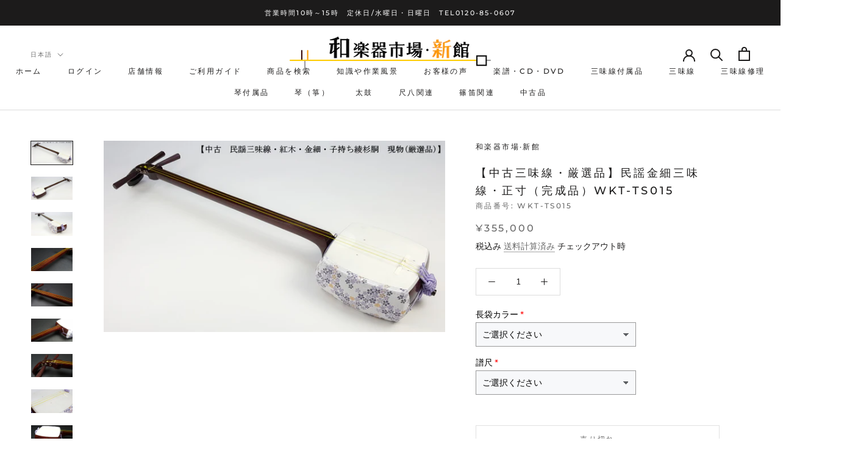

--- FILE ---
content_type: text/html; charset=utf-8
request_url: https://wagakkiichiba-sinkan.com/products/wkt-ts015
body_size: 57124
content:
<!doctype html>

<html class="no-js" lang="ja">
  <head>
<meta name="google-site-verification" content="Avmt9wfM0lUt9Guh0HAV553a1lnhTXqkYDA6fEDjrvE" />
  

    <meta name="google-site-verification" content="nOofzZ7k095cGrhl_Yks5qNf4PURpvhJfDNMIBZoCOs" />
    <meta charset="utf-8">
  

 <!-- default to true --><!-- Contain template--><!-- setting name: pluginseo_pageTitleTruncateEnableForProducts-->
    <!-- setting value: true --><!-- pageTitleTemplate: %% product.title %%%% product.selected_variant.title || prepend_not_empty: ' ' %% -->
  <!-- pageTitleToParse": 【中古三味線・厳選品】民謡金細三味線（完成品）【和楽器市場・新館】 -->
  <!-- pageTitleTruncateApplicable: true -->

  <!-- pluginseo_pageTitleTemplateApplyToAll: true -->
  <!-- pageTitleTruncateApplicable: true --><!-- Custom page title: Yes --><title>【中古三味線・厳選品】民謡金細三味線・正寸（完成品）WKT-TS015 | 和楽器市場·新館</title> <!-- default to true --><!-- Contain template--><!-- setting name: pluginseo_metaDescriptionTruncateEnableForProducts-->
    <!-- setting value: true --><!-- metaDescriptionTemplate: %% product.description || strip_newlines || replace: '.,', ',' || strip_html || escape %% -->
  <!-- metaDescriptionToParse": 【中古三味線・厳選品】民謡金細三味線・正寸（完成品） 商品詳細棹 ／インド産紅木材（3本継棹）・二枚溝・東サワリ付き胴／ タイ産花林材・子持ち綾杉胴（五厘大） 糸巻き／（中古）紅木本黒檀皮／（新品）両面四つ皮（極上） 標準付属品 ／駒(新品)・胴掛け(新品)・音緒(新品)・和紙袋(新品)・膝ゴム(新品)・ひし形ゴム(新品)・長袋(新品) 弊社の厳しい査定基準を満たした中古三味線の【厳選品】民謡金細三味線・正寸（東サワリ付き）です。三味線のすべてを兼ね備えた最高品質の民謡三味線になります。中古でも滅多に入手ができない程の品物です。もう少し高く販売したい程の三味線ですが、中古ですのでこれでも価格を抑えております。棹は写真の通り棹全体にト -->
  <!-- metaDescriptionTruncateApplicable: true -->

  <!-- pluginseo_metaDescriptionTemplateApplyToAll: true -->
  <!-- metaDescriptionTruncateApplicable: true --><!-- Yes --><meta name="description" content="【中古三味線・厳選品】民謡金細三味線・正寸（完成品）商品詳細棹 ／インド産紅木材（3本継棹）・二枚溝・東サワリ付き胴／ タイ産花林材・子持ち綾杉胴（五厘大）糸巻き／（中古）紅木本黒檀皮／（新品）両面四つ皮（極上）標準付属品 ／駒(新品)・胴掛け(新品)・音緒(新品)・和紙袋(新品)・膝ゴム(新品)・ひし形ゴム(新品)・長袋(新品)弊社の厳" /><script data-desc="seo-breadcrumb-list" type="application/ld+json">
{
  "@context": "http://schema.org",
  "@type": "BreadcrumbList",
  "itemListElement": [{
          "@type": "ListItem",
          "position": 1,
          "item": {
            "@id": "https://wagakkiichiba-sinkan.com/products/wkt-ts015",
            "name": "【中古三味線・厳選品】民謡金細三味線・正寸（完成品）WKT-TS015"
          }
        }]
}
</script><script data-desc="seo-organization" type="application/ld+json">
  {
    "@context": "http://schema.org",
    "@type": "Organization",
    "@id": "https://wagakkiichiba-sinkan.com#organization",
    "name": "和楽器市場·新館",
    "url": "https://wagakkiichiba-sinkan.com","sameAs": []
  }
</script><script data-desc="seo-product" type="application/ld+json">
    {
      "@context": "http://schema.org/",
      "@type": "Product",
      "@id": "https://wagakkiichiba-sinkan.com/products/wkt-ts015#product",
      "name": "【中古三味線・厳選品】民謡金細三味線・正寸（完成品）WKT-TS015",
      "image": "https://wagakkiichiba-sinkan.com/cdn/shop/files/2025011831_450x450.jpg?v=1737197128",
      "description": "【中古三味線・厳選品】民謡金細三味線・正寸（完成品） 商品詳細棹 ／インド産紅木材（3本継棹）・二枚溝・東サワリ付き胴／ タイ産花林材・子持ち綾杉胴（五厘大） 糸巻き／（中古）紅木本黒檀皮／（新品）両面四つ皮（極上） 標準付属品 ／駒(新品)・胴掛け(新品)・音緒(新品)・和紙袋(新品)・膝ゴム(新品)・ひし形ゴム(新品)・長袋(新品) 弊社の厳しい査定基準を満たした中古三味線の【厳選品】民謡金細三味線・正寸（東サワリ付き）です。三味線のすべてを兼ね備えた最高品質の民謡三味線になります。中古でも滅多に入手ができない程の品物です。もう少し高く販売したい程の三味線ですが、中古ですのでこれでも価格を抑えております。棹は写真の通り棹全体にトチが巻いており木の質も硬質で凄く良いです。中古でもそう簡単には手に入れることはできないと思います。棹表面はカンベリはしておりませんでしたが、磨きを入れておりますの綺麗な状態です。表面以外も艶があり全体的にすごく綺麗な状態です。糸巻きは紅木本黒檀（中古）が付いており、調整済みので止まり具合も良好です。こちらの三味線は現在小売店店頭での新品約200万円以上相当になります。胴は子持ち綾杉胴（五厘大）です。胴には目立つ傷などもなく、全体的に中古でも綺麗な方だと思います。胴の色合いは写真の通りです。ハの高さや下がりなども点検、調整済みでございます。皮は極上の両面四つ（通常価格80,000円）をお張りいたしました。東京だと同等の皮張りだけで10万円以上はいたします。非常に繊細で美しい音色を奏でております。さすが金細三味線です。付属品に関しては、気持ちよく使用していただきたいので全て新品を取り付けております。 全体的に目立った傷もなく、中古品の中でも綺麗な状態ですが、あくまでも中古品ですので、細かい傷や色むらなどが気になられる方は新品三味線の方でご検討いただければ幸いでございます。ご不明な点等ございましたらお気軽にお問い合わせください。 弊社では「三味線の知識と選び方」のページでもご説明しております通り、中古三味線（オークション等）はお勧めしておりませんが、ここ近年「三味線を買い取ってくれませんか？」や「中古三味線は取り扱っていませんか？」などの問い合わせが多い為、弊社独自の大変厳しい査定基準を設け、その基準を満たした三味線のみを買い取り、中古三味線として販売することといたしました。厳しい買取査定基準を設けることで、数多くの中古三味線を取り扱う（ご用意する）ことは難しいですが、中古でも長くご愛用いただけるものをご用意させていただきます。もちろん、定期的に必要な皮張替え修理や糸巻き調整などの修理、ご購入後のアフター等は責任を持って弊社で行わせていただきます。※中古三味線は必要個所のメンテナンスをしても、細かい傷や色むら等がありますので、気になられる方は新品三味線の方でご検討くださいませ。◇古物商許可証　第931010001749号",
      "mpn": "7624304885913",
      "brand": {
        "@type": "Thing",
        "name": "和楽器市場·新館"
      },"sku": "WKT-TS015",
"offers": {
          "@type": "Offer",
          "url": "https://wagakkiichiba-sinkan.com/products/wkt-ts015",
          "priceCurrency": "JPY",
          "price": "355000.0",
          "availability": "OutOfStock",
          "seller": {
            "@type": "Organization",
            "@id": "https://wagakkiichiba-sinkan.com#organization"
          }
        }}
  </script><script data-desc="seo-website" type="application/ld+json">
  {
    "@context": "http://schema.org",
    "@type": "WebSite",
    "name": "和楽器市場·新館",
    "url": "https://wagakkiichiba-sinkan.com",
    "potentialAction": {
      "@type": "SearchAction",
      "target": "https://wagakkiichiba-sinkan.com/search?q={search_term_string}",
      "query-input": "required name=search_term_string"
    }
  }
</script><meta name="pluginseo" content="Plug in SEO Plus" data-ptf="s-te_pr-ap" data-mdf="s-te_pr-tr" />

    <meta http-equiv="X-UA-Compatible" content="IE=edge,chrome=1">
    <meta name="viewport" content="width=device-width, initial-scale=1.0, height=device-height, minimum-scale=1.0, maximum-scale=1.0">
    <meta name="theme-color" content="">
    <meta name="google-site-verification" content="z0MrUUzVt1Qne6bALdzUe1OSE-NiXAcHRC7VIxSKB5Y" />
    <meta name="keywords" content="和楽器市場,三味線,津軽三味線,和楽器バンド,三味線販売,琴,お琴,お琴値段,お琴教室,箏,津軽三味線販売,和楽器,三味線価格,三味線値段,三味線教室,三味線初心者,三味線知識,皮張り,皮張り替え,長唄三味線,地唄三味線,小唄三味線,民謡三味線,三味線付属品,琴付属品">




    <link rel="canonical" href="https://wagakkiichiba-sinkan.com/products/wkt-ts015"><link rel="shortcut icon" href="//wagakkiichiba-sinkan.com/cdn/shop/files/image8_96x.gif?v=1615323541" type="image/png"><meta property="og:type" content="product">
  <meta property="og:title" content="【中古三味線・厳選品】民謡金細三味線・正寸（完成品）WKT-TS015"><meta property="og:image" content="http://wagakkiichiba-sinkan.com/cdn/shop/files/2025011831.jpg?v=1737197128">
    <meta property="og:image:secure_url" content="https://wagakkiichiba-sinkan.com/cdn/shop/files/2025011831.jpg?v=1737197128">
    <meta property="og:image:width" content="950">
    <meta property="og:image:height" content="532"><meta property="product:price:amount" content="355,000">
  <meta property="product:price:currency" content="JPY"><meta property="og:description" content="【中古三味線・厳選品】民謡金細三味線・正寸（完成品） 商品詳細棹 ／インド産紅木材（3本継棹）・二枚溝・東サワリ付き胴／ タイ産花林材・子持ち綾杉胴（五厘大） 糸巻き／（中古）紅木本黒檀皮／（新品）両面四つ皮（極上） 標準付属品 ／駒(新品)・胴掛け(新品)・音緒(新品)・和紙袋(新品)・膝ゴム(新品)・ひし形ゴム(新品)・長袋(新品) 弊社の厳しい査定基準を満たした中古三味線の【厳選品】民謡金細三味線・正寸（東サワリ付き）です。三味線のすべてを兼ね備えた最高品質の民謡三味線になります。中古でも滅多に入手ができない程の品物です。もう少し高く販売したい程の三味線ですが、中古ですのでこれでも価格を抑えております。棹は写真の通り棹全体にト"><meta property="og:url" content="https://wagakkiichiba-sinkan.com/products/wkt-ts015">
<meta property="og:site_name" content="和楽器市場·新館"><meta name="twitter:card" content="summary"><meta name="twitter:title" content="【中古三味線・厳選品】民謡金細三味線・正寸（完成品）WKT-TS015">
  <meta name="twitter:description" content="【中古三味線・厳選品】民謡金細三味線・正寸（完成品）
商品詳細棹 ／インド産紅木材（3本継棹）・二枚溝・東サワリ付き胴／ タイ産花林材・子持ち綾杉胴（五厘大）
糸巻き／（中古）紅木本黒檀皮／（新品）両面四つ皮（極上）
標準付属品 ／駒(新品)・胴掛け(新品)・音緒(新品)・和紙袋(新品)・膝ゴム(新品)・ひし形ゴム(新品)・長袋(新品)
弊社の厳しい査定基準を満たした中古三味線の【厳選品】民謡金細三味線・正寸（東サワリ付き）です。三味線のすべてを兼ね備えた最高品質の民謡三味線になります。中古でも滅多に入手ができない程の品物です。もう少し高く販売したい程の三味線ですが、中古ですのでこれでも価格を抑えております。棹は写真の通り棹全体にトチが巻いており木の質も硬質で凄く良いです。中古でもそう簡単には手に入れることはできないと思います。棹表面はカンベリはしておりませんでしたが、磨きを入れておりますの綺麗な状態です。表面以外も艶があり全体的にすごく綺麗な状態です。糸巻きは紅木本黒檀（中古）が付いており、調整済みので止まり具合も良好です。こちらの三味線は現在小売店店頭での新品約200万円以上相当になります。胴は子持ち綾杉胴（五厘大）です。胴には目立つ傷などもなく、全体的に中古でも綺麗な方だと思います。胴の色合いは写真の通りです。ハの高さや下がりなども点検、調整済みでございます。皮は極上の両面四つ（通常価格80,000円）をお張りいたしました。東京だと同等の皮張りだけで10万円以上はいたします。非常に繊細で美しい音色を奏でております。さすが金細三味線です。付属品に関しては、気持ちよく使用していただきたいので全て新品を取り付けております。
全体的に目立った傷もなく、中古品の中でも綺麗な状態ですが、あくまでも中古品ですので、細かい傷や色むらなどが気になられる方は新品三味線の方でご検討いただければ幸いでございます。ご不明な点等ございましたらお気軽にお問い合わせください。
弊社では「三味線の知識と選び方」のページでもご説明しております通り、中古三味線（オークション等）はお勧めしておりませんが、ここ近年「三味線を買い取ってくれませんか？」や「中古三味線は取り扱っていませんか？」などの問い合わせが多い為、弊社独自の大変厳しい査定基準を設け、その基準を満たした三味線のみを買い取り、中古三味線として販売することといたしました。厳しい買取査定基準を設けることで、数多くの中古三味線を取り扱う（ご用意する）ことは難しいですが、中古でも長くご愛用いただけるものをご用意させていただきます。もちろん、定期的に必要な皮張替え修理や糸巻き調整などの修理、ご購入後のアフター等は責任を持って弊社で行わせていただきます。※中古三味線は必要個所のメンテナンスをしても、細かい傷や色むら等がありますので、気になられる方は新品三味線の方でご検討くださいませ。◇古物商許可証　第931010001749号">
  <meta name="twitter:image" content="https://wagakkiichiba-sinkan.com/cdn/shop/files/2025011831_600x600_crop_center.jpg?v=1737197128">
    <style>
  @font-face {
  font-family: Montserrat;
  font-weight: 500;
  font-style: normal;
  font-display: fallback;
  src: url("//wagakkiichiba-sinkan.com/cdn/fonts/montserrat/montserrat_n5.07ef3781d9c78c8b93c98419da7ad4fbeebb6635.woff2") format("woff2"),
       url("//wagakkiichiba-sinkan.com/cdn/fonts/montserrat/montserrat_n5.adf9b4bd8b0e4f55a0b203cdd84512667e0d5e4d.woff") format("woff");
}

  @font-face {
  font-family: "Nunito Sans";
  font-weight: 400;
  font-style: normal;
  font-display: fallback;
  src: url("//wagakkiichiba-sinkan.com/cdn/fonts/nunito_sans/nunitosans_n4.0276fe080df0ca4e6a22d9cb55aed3ed5ba6b1da.woff2") format("woff2"),
       url("//wagakkiichiba-sinkan.com/cdn/fonts/nunito_sans/nunitosans_n4.b4964bee2f5e7fd9c3826447e73afe2baad607b7.woff") format("woff");
}


  @font-face {
  font-family: "Nunito Sans";
  font-weight: 700;
  font-style: normal;
  font-display: fallback;
  src: url("//wagakkiichiba-sinkan.com/cdn/fonts/nunito_sans/nunitosans_n7.25d963ed46da26098ebeab731e90d8802d989fa5.woff2") format("woff2"),
       url("//wagakkiichiba-sinkan.com/cdn/fonts/nunito_sans/nunitosans_n7.d32e3219b3d2ec82285d3027bd673efc61a996c8.woff") format("woff");
}

  @font-face {
  font-family: "Nunito Sans";
  font-weight: 400;
  font-style: italic;
  font-display: fallback;
  src: url("//wagakkiichiba-sinkan.com/cdn/fonts/nunito_sans/nunitosans_i4.6e408730afac1484cf297c30b0e67c86d17fc586.woff2") format("woff2"),
       url("//wagakkiichiba-sinkan.com/cdn/fonts/nunito_sans/nunitosans_i4.c9b6dcbfa43622b39a5990002775a8381942ae38.woff") format("woff");
}

  @font-face {
  font-family: "Nunito Sans";
  font-weight: 700;
  font-style: italic;
  font-display: fallback;
  src: url("//wagakkiichiba-sinkan.com/cdn/fonts/nunito_sans/nunitosans_i7.8c1124729eec046a321e2424b2acf328c2c12139.woff2") format("woff2"),
       url("//wagakkiichiba-sinkan.com/cdn/fonts/nunito_sans/nunitosans_i7.af4cda04357273e0996d21184432bcb14651a64d.woff") format("woff");
}


  :root {
    --heading-font-family : Montserrat, sans-serif;
    --heading-font-weight : 500;
    --heading-font-style  : normal;

    --text-font-family : "Nunito Sans", sans-serif;
    --text-font-weight : 400;
    --text-font-style  : normal;

    --base-text-font-size   : 14px;
    --default-text-font-size: 14px;--background          : #ffffff;
    --background-rgb      : 255, 255, 255;
    --light-background    : #ffffff;
    --light-background-rgb: 255, 255, 255;
    --heading-color       : #1c1b1b;
    --text-color          : #1c1b1b;
    --text-color-rgb      : 28, 27, 27;
    --text-color-light    : #6a6a6a;
    --text-color-light-rgb: 106, 106, 106;
    --link-color          : #6a6a6a;
    --link-color-rgb      : 106, 106, 106;
    --border-color        : #dddddd;
    --border-color-rgb    : 221, 221, 221;

    --button-background    : #1c1b1b;
    --button-background-rgb: 28, 27, 27;
    --button-text-color    : #ffffff;

    --header-background       : #ffffff;
    --header-heading-color    : #1c1b1b;
    --header-light-text-color : #6a6a6a;
    --header-border-color     : #dddddd;

    --footer-background    : #ffffff;
    --footer-text-color    : #6a6a6a;
    --footer-heading-color : #1c1b1b;
    --footer-border-color  : #e9e9e9;

    --navigation-background      : #1c1b1b;
    --navigation-background-rgb  : 28, 27, 27;
    --navigation-text-color      : #ffffff;
    --navigation-text-color-light: rgba(255, 255, 255, 0.5);
    --navigation-border-color    : rgba(255, 255, 255, 0.25);

    --newsletter-popup-background     : #1c1b1b;
    --newsletter-popup-text-color     : #ffffff;
    --newsletter-popup-text-color-rgb : 255, 255, 255;

    --secondary-elements-background       : #1c1b1b;
    --secondary-elements-background-rgb   : 28, 27, 27;
    --secondary-elements-text-color       : #ffffff;
    --secondary-elements-text-color-light : rgba(255, 255, 255, 0.5);
    --secondary-elements-border-color     : rgba(255, 255, 255, 0.25);

    --product-sale-price-color    : #f94c43;
    --product-sale-price-color-rgb: 249, 76, 67;

    /* Products */

    --horizontal-spacing-four-products-per-row: 60px;
        --horizontal-spacing-two-products-per-row : 60px;

    --vertical-spacing-four-products-per-row: 60px;
        --vertical-spacing-two-products-per-row : 75px;

    /* Animation */
    --drawer-transition-timing: cubic-bezier(0.645, 0.045, 0.355, 1);
    --header-base-height: 80px; /* We set a default for browsers that do not support CSS variables */

    /* Cursors */
    --cursor-zoom-in-svg    : url(//wagakkiichiba-sinkan.com/cdn/shop/t/2/assets/cursor-zoom-in.svg?v=170532930330058140181611418657);
    --cursor-zoom-in-2x-svg : url(//wagakkiichiba-sinkan.com/cdn/shop/t/2/assets/cursor-zoom-in-2x.svg?v=56685658183649387561611418657);
  }
</style>

<script>
  // IE11 does not have support for CSS variables, so we have to polyfill them
  if (!(((window || {}).CSS || {}).supports && window.CSS.supports('(--a: 0)'))) {
    const script = document.createElement('script');
    script.type = 'text/javascript';
    script.src = 'https://cdn.jsdelivr.net/npm/css-vars-ponyfill@2';
    script.onload = function() {
      cssVars({});
    };

    document.getElementsByTagName('head')[0].appendChild(script);
  }
</script>

    <script>window.performance && window.performance.mark && window.performance.mark('shopify.content_for_header.start');</script><meta name="facebook-domain-verification" content="0syu7wlhl2awrd1s03c3tf3j1tkcv8">
<meta name="facebook-domain-verification" content="4se9prwi7dho5thqdlu8js8jpi7bzs">
<meta name="facebook-domain-verification" content="dc8n5zrzsfmkwi5po0nynvwl518wzo">
<meta name="facebook-domain-verification" content="fqinsqtzkbvjl86v6lxg9dhztj282p">
<meta name="google-site-verification" content="Avmt9wfM0lUt9Guh0HAV553a1lnhTXqkYDA6fEDjrvE">
<meta id="shopify-digital-wallet" name="shopify-digital-wallet" content="/52742815897/digital_wallets/dialog">
<meta name="shopify-checkout-api-token" content="68a01a9c61457f8499bad785d2cbd0e3">
<meta id="in-context-paypal-metadata" data-shop-id="52742815897" data-venmo-supported="false" data-environment="production" data-locale="ja_JP" data-paypal-v4="true" data-currency="JPY">
<link rel="alternate" hreflang="x-default" href="https://wagakkiichiba-sinkan.com/products/wkt-ts015">
<link rel="alternate" hreflang="en" href="https://wagakkiichiba-sinkan.com/en/products/wkt-ts015">
<link rel="alternate" hreflang="ko" href="https://wagakkiichiba-sinkan.com/ko/products/wkt-ts015">
<link rel="alternate" type="application/json+oembed" href="https://wagakkiichiba-sinkan.com/products/wkt-ts015.oembed">
<script async="async" src="/checkouts/internal/preloads.js?locale=ja-JP"></script>
<link rel="preconnect" href="https://shop.app" crossorigin="anonymous">
<script async="async" src="https://shop.app/checkouts/internal/preloads.js?locale=ja-JP&shop_id=52742815897" crossorigin="anonymous"></script>
<script id="apple-pay-shop-capabilities" type="application/json">{"shopId":52742815897,"countryCode":"JP","currencyCode":"JPY","merchantCapabilities":["supports3DS"],"merchantId":"gid:\/\/shopify\/Shop\/52742815897","merchantName":"和楽器市場·新館","requiredBillingContactFields":["postalAddress","email","phone"],"requiredShippingContactFields":["postalAddress","email","phone"],"shippingType":"shipping","supportedNetworks":["visa","masterCard","amex","jcb","discover"],"total":{"type":"pending","label":"和楽器市場·新館","amount":"1.00"},"shopifyPaymentsEnabled":true,"supportsSubscriptions":true}</script>
<script id="shopify-features" type="application/json">{"accessToken":"68a01a9c61457f8499bad785d2cbd0e3","betas":["rich-media-storefront-analytics"],"domain":"wagakkiichiba-sinkan.com","predictiveSearch":false,"shopId":52742815897,"locale":"ja"}</script>
<script>var Shopify = Shopify || {};
Shopify.shop = "wagakkiichiba-sinkan.myshopify.com";
Shopify.locale = "ja";
Shopify.currency = {"active":"JPY","rate":"1.0"};
Shopify.country = "JP";
Shopify.theme = {"name":"Prestige","id":118183723161,"schema_name":"Prestige","schema_version":"4.13.0","theme_store_id":855,"role":"main"};
Shopify.theme.handle = "null";
Shopify.theme.style = {"id":null,"handle":null};
Shopify.cdnHost = "wagakkiichiba-sinkan.com/cdn";
Shopify.routes = Shopify.routes || {};
Shopify.routes.root = "/";</script>
<script type="module">!function(o){(o.Shopify=o.Shopify||{}).modules=!0}(window);</script>
<script>!function(o){function n(){var o=[];function n(){o.push(Array.prototype.slice.apply(arguments))}return n.q=o,n}var t=o.Shopify=o.Shopify||{};t.loadFeatures=n(),t.autoloadFeatures=n()}(window);</script>
<script>
  window.ShopifyPay = window.ShopifyPay || {};
  window.ShopifyPay.apiHost = "shop.app\/pay";
  window.ShopifyPay.redirectState = null;
</script>
<script id="shop-js-analytics" type="application/json">{"pageType":"product"}</script>
<script defer="defer" async type="module" src="//wagakkiichiba-sinkan.com/cdn/shopifycloud/shop-js/modules/v2/client.init-shop-cart-sync_BSqsFo7o.ja.esm.js"></script>
<script defer="defer" async type="module" src="//wagakkiichiba-sinkan.com/cdn/shopifycloud/shop-js/modules/v2/chunk.common_6n9VALit.esm.js"></script>
<script type="module">
  await import("//wagakkiichiba-sinkan.com/cdn/shopifycloud/shop-js/modules/v2/client.init-shop-cart-sync_BSqsFo7o.ja.esm.js");
await import("//wagakkiichiba-sinkan.com/cdn/shopifycloud/shop-js/modules/v2/chunk.common_6n9VALit.esm.js");

  window.Shopify.SignInWithShop?.initShopCartSync?.({"fedCMEnabled":true,"windoidEnabled":true});

</script>
<script>
  window.Shopify = window.Shopify || {};
  if (!window.Shopify.featureAssets) window.Shopify.featureAssets = {};
  window.Shopify.featureAssets['shop-js'] = {"shop-cart-sync":["modules/v2/client.shop-cart-sync_FYEDun_b.ja.esm.js","modules/v2/chunk.common_6n9VALit.esm.js"],"shop-button":["modules/v2/client.shop-button_BjSxJbp4.ja.esm.js","modules/v2/chunk.common_6n9VALit.esm.js"],"init-fed-cm":["modules/v2/client.init-fed-cm_C46qyTUH.ja.esm.js","modules/v2/chunk.common_6n9VALit.esm.js"],"init-windoid":["modules/v2/client.init-windoid_BK0yZCPj.ja.esm.js","modules/v2/chunk.common_6n9VALit.esm.js"],"shop-toast-manager":["modules/v2/client.shop-toast-manager_BZ-CWxHo.ja.esm.js","modules/v2/chunk.common_6n9VALit.esm.js"],"shop-cash-offers":["modules/v2/client.shop-cash-offers_Df-MzP_z.ja.esm.js","modules/v2/chunk.common_6n9VALit.esm.js","modules/v2/chunk.modal_DPPCO77x.esm.js"],"avatar":["modules/v2/client.avatar_BTnouDA3.ja.esm.js"],"init-shop-email-lookup-coordinator":["modules/v2/client.init-shop-email-lookup-coordinator_CYLGeAud.ja.esm.js","modules/v2/chunk.common_6n9VALit.esm.js"],"init-shop-cart-sync":["modules/v2/client.init-shop-cart-sync_BSqsFo7o.ja.esm.js","modules/v2/chunk.common_6n9VALit.esm.js"],"pay-button":["modules/v2/client.pay-button_ClJL3zyi.ja.esm.js","modules/v2/chunk.common_6n9VALit.esm.js"],"init-customer-accounts-sign-up":["modules/v2/client.init-customer-accounts-sign-up_txYMAFH5.ja.esm.js","modules/v2/client.shop-login-button_C_k9azOy.ja.esm.js","modules/v2/chunk.common_6n9VALit.esm.js","modules/v2/chunk.modal_DPPCO77x.esm.js"],"init-shop-for-new-customer-accounts":["modules/v2/client.init-shop-for-new-customer-accounts_DXhOgGtH.ja.esm.js","modules/v2/client.shop-login-button_C_k9azOy.ja.esm.js","modules/v2/chunk.common_6n9VALit.esm.js","modules/v2/chunk.modal_DPPCO77x.esm.js"],"checkout-modal":["modules/v2/client.checkout-modal_DAR0auer.ja.esm.js","modules/v2/chunk.common_6n9VALit.esm.js","modules/v2/chunk.modal_DPPCO77x.esm.js"],"init-customer-accounts":["modules/v2/client.init-customer-accounts_DEvsCtWn.ja.esm.js","modules/v2/client.shop-login-button_C_k9azOy.ja.esm.js","modules/v2/chunk.common_6n9VALit.esm.js","modules/v2/chunk.modal_DPPCO77x.esm.js"],"shop-login-button":["modules/v2/client.shop-login-button_C_k9azOy.ja.esm.js","modules/v2/chunk.common_6n9VALit.esm.js","modules/v2/chunk.modal_DPPCO77x.esm.js"],"shop-login":["modules/v2/client.shop-login_yb0gg4z5.ja.esm.js","modules/v2/chunk.common_6n9VALit.esm.js","modules/v2/chunk.modal_DPPCO77x.esm.js"],"shop-follow-button":["modules/v2/client.shop-follow-button_Dw0jJTGJ.ja.esm.js","modules/v2/chunk.common_6n9VALit.esm.js","modules/v2/chunk.modal_DPPCO77x.esm.js"],"lead-capture":["modules/v2/client.lead-capture_CK5L_FoU.ja.esm.js","modules/v2/chunk.common_6n9VALit.esm.js","modules/v2/chunk.modal_DPPCO77x.esm.js"],"payment-terms":["modules/v2/client.payment-terms_BulomKng.ja.esm.js","modules/v2/chunk.common_6n9VALit.esm.js","modules/v2/chunk.modal_DPPCO77x.esm.js"]};
</script>
<script>(function() {
  var isLoaded = false;
  function asyncLoad() {
    if (isLoaded) return;
    isLoaded = true;
    var urls = ["https:\/\/cdn.shopify.com\/s\/files\/1\/0527\/4281\/5897\/t\/2\/assets\/globo.options.init.js?v=1616381790\u0026shop=wagakkiichiba-sinkan.myshopify.com"];
    for (var i = 0; i < urls.length; i++) {
      var s = document.createElement('script');
      s.type = 'text/javascript';
      s.async = true;
      s.src = urls[i];
      var x = document.getElementsByTagName('script')[0];
      x.parentNode.insertBefore(s, x);
    }
  };
  if(window.attachEvent) {
    window.attachEvent('onload', asyncLoad);
  } else {
    window.addEventListener('load', asyncLoad, false);
  }
})();</script>
<script id="__st">var __st={"a":52742815897,"offset":32400,"reqid":"badedda0-ddde-4751-8b7c-fc168c1988a8-1762169817","pageurl":"wagakkiichiba-sinkan.com\/products\/wkt-ts015","u":"407a28b018d1","p":"product","rtyp":"product","rid":7624304885913};</script>
<script>window.ShopifyPaypalV4VisibilityTracking = true;</script>
<script id="captcha-bootstrap">!function(){'use strict';const t='contact',e='account',n='new_comment',o=[[t,t],['blogs',n],['comments',n],[t,'customer']],c=[[e,'customer_login'],[e,'guest_login'],[e,'recover_customer_password'],[e,'create_customer']],r=t=>t.map((([t,e])=>`form[action*='/${t}']:not([data-nocaptcha='true']) input[name='form_type'][value='${e}']`)).join(','),a=t=>()=>t?[...document.querySelectorAll(t)].map((t=>t.form)):[];function s(){const t=[...o],e=r(t);return a(e)}const i='password',u='form_key',d=['recaptcha-v3-token','g-recaptcha-response','h-captcha-response',i],f=()=>{try{return window.sessionStorage}catch{return}},m='__shopify_v',_=t=>t.elements[u];function p(t,e,n=!1){try{const o=window.sessionStorage,c=JSON.parse(o.getItem(e)),{data:r}=function(t){const{data:e,action:n}=t;return t[m]||n?{data:e,action:n}:{data:t,action:n}}(c);for(const[e,n]of Object.entries(r))t.elements[e]&&(t.elements[e].value=n);n&&o.removeItem(e)}catch(o){console.error('form repopulation failed',{error:o})}}const l='form_type',E='cptcha';function T(t){t.dataset[E]=!0}const w=window,h=w.document,L='Shopify',v='ce_forms',y='captcha';let A=!1;((t,e)=>{const n=(g='f06e6c50-85a8-45c8-87d0-21a2b65856fe',I='https://cdn.shopify.com/shopifycloud/storefront-forms-hcaptcha/ce_storefront_forms_captcha_hcaptcha.v1.5.2.iife.js',D={infoText:'hCaptchaによる保護',privacyText:'プライバシー',termsText:'利用規約'},(t,e,n)=>{const o=w[L][v],c=o.bindForm;if(c)return c(t,g,e,D).then(n);var r;o.q.push([[t,g,e,D],n]),r=I,A||(h.body.append(Object.assign(h.createElement('script'),{id:'captcha-provider',async:!0,src:r})),A=!0)});var g,I,D;w[L]=w[L]||{},w[L][v]=w[L][v]||{},w[L][v].q=[],w[L][y]=w[L][y]||{},w[L][y].protect=function(t,e){n(t,void 0,e),T(t)},Object.freeze(w[L][y]),function(t,e,n,w,h,L){const[v,y,A,g]=function(t,e,n){const i=e?o:[],u=t?c:[],d=[...i,...u],f=r(d),m=r(i),_=r(d.filter((([t,e])=>n.includes(e))));return[a(f),a(m),a(_),s()]}(w,h,L),I=t=>{const e=t.target;return e instanceof HTMLFormElement?e:e&&e.form},D=t=>v().includes(t);t.addEventListener('submit',(t=>{const e=I(t);if(!e)return;const n=D(e)&&!e.dataset.hcaptchaBound&&!e.dataset.recaptchaBound,o=_(e),c=g().includes(e)&&(!o||!o.value);(n||c)&&t.preventDefault(),c&&!n&&(function(t){try{if(!f())return;!function(t){const e=f();if(!e)return;const n=_(t);if(!n)return;const o=n.value;o&&e.removeItem(o)}(t);const e=Array.from(Array(32),(()=>Math.random().toString(36)[2])).join('');!function(t,e){_(t)||t.append(Object.assign(document.createElement('input'),{type:'hidden',name:u})),t.elements[u].value=e}(t,e),function(t,e){const n=f();if(!n)return;const o=[...t.querySelectorAll(`input[type='${i}']`)].map((({name:t})=>t)),c=[...d,...o],r={};for(const[a,s]of new FormData(t).entries())c.includes(a)||(r[a]=s);n.setItem(e,JSON.stringify({[m]:1,action:t.action,data:r}))}(t,e)}catch(e){console.error('failed to persist form',e)}}(e),e.submit())}));const S=(t,e)=>{t&&!t.dataset[E]&&(n(t,e.some((e=>e===t))),T(t))};for(const o of['focusin','change'])t.addEventListener(o,(t=>{const e=I(t);D(e)&&S(e,y())}));const B=e.get('form_key'),M=e.get(l),P=B&&M;t.addEventListener('DOMContentLoaded',(()=>{const t=y();if(P)for(const e of t)e.elements[l].value===M&&p(e,B);[...new Set([...A(),...v().filter((t=>'true'===t.dataset.shopifyCaptcha))])].forEach((e=>S(e,t)))}))}(h,new URLSearchParams(w.location.search),n,t,e,['guest_login'])})(!0,!0)}();</script>
<script integrity="sha256-52AcMU7V7pcBOXWImdc/TAGTFKeNjmkeM1Pvks/DTgc=" data-source-attribution="shopify.loadfeatures" defer="defer" src="//wagakkiichiba-sinkan.com/cdn/shopifycloud/storefront/assets/storefront/load_feature-81c60534.js" crossorigin="anonymous"></script>
<script crossorigin="anonymous" defer="defer" src="//wagakkiichiba-sinkan.com/cdn/shopifycloud/storefront/assets/shopify_pay/storefront-65b4c6d7.js?v=20250812"></script>
<script data-source-attribution="shopify.dynamic_checkout.dynamic.init">var Shopify=Shopify||{};Shopify.PaymentButton=Shopify.PaymentButton||{isStorefrontPortableWallets:!0,init:function(){window.Shopify.PaymentButton.init=function(){};var t=document.createElement("script");t.src="https://wagakkiichiba-sinkan.com/cdn/shopifycloud/portable-wallets/latest/portable-wallets.ja.js",t.type="module",document.head.appendChild(t)}};
</script>
<script data-source-attribution="shopify.dynamic_checkout.buyer_consent">
  function portableWalletsHideBuyerConsent(e){var t=document.getElementById("shopify-buyer-consent"),n=document.getElementById("shopify-subscription-policy-button");t&&n&&(t.classList.add("hidden"),t.setAttribute("aria-hidden","true"),n.removeEventListener("click",e))}function portableWalletsShowBuyerConsent(e){var t=document.getElementById("shopify-buyer-consent"),n=document.getElementById("shopify-subscription-policy-button");t&&n&&(t.classList.remove("hidden"),t.removeAttribute("aria-hidden"),n.addEventListener("click",e))}window.Shopify?.PaymentButton&&(window.Shopify.PaymentButton.hideBuyerConsent=portableWalletsHideBuyerConsent,window.Shopify.PaymentButton.showBuyerConsent=portableWalletsShowBuyerConsent);
</script>
<script>
  function portableWalletsCleanup(e){e&&e.src&&console.error("Failed to load portable wallets script "+e.src);var t=document.querySelectorAll("shopify-accelerated-checkout .shopify-payment-button__skeleton, shopify-accelerated-checkout-cart .wallet-cart-button__skeleton"),e=document.getElementById("shopify-buyer-consent");for(let e=0;e<t.length;e++)t[e].remove();e&&e.remove()}function portableWalletsNotLoadedAsModule(e){e instanceof ErrorEvent&&"string"==typeof e.message&&e.message.includes("import.meta")&&"string"==typeof e.filename&&e.filename.includes("portable-wallets")&&(window.removeEventListener("error",portableWalletsNotLoadedAsModule),window.Shopify.PaymentButton.failedToLoad=e,"loading"===document.readyState?document.addEventListener("DOMContentLoaded",window.Shopify.PaymentButton.init):window.Shopify.PaymentButton.init())}window.addEventListener("error",portableWalletsNotLoadedAsModule);
</script>

<script type="module" src="https://wagakkiichiba-sinkan.com/cdn/shopifycloud/portable-wallets/latest/portable-wallets.ja.js" onError="portableWalletsCleanup(this)" crossorigin="anonymous"></script>
<script nomodule>
  document.addEventListener("DOMContentLoaded", portableWalletsCleanup);
</script>

<script id='scb4127' type='text/javascript' async='' src='https://wagakkiichiba-sinkan.com/cdn/shopifycloud/privacy-banner/storefront-banner.js'></script><link id="shopify-accelerated-checkout-styles" rel="stylesheet" media="screen" href="https://wagakkiichiba-sinkan.com/cdn/shopifycloud/portable-wallets/latest/accelerated-checkout-backwards-compat.css" crossorigin="anonymous">
<style id="shopify-accelerated-checkout-cart">
        #shopify-buyer-consent {
  margin-top: 1em;
  display: inline-block;
  width: 100%;
}

#shopify-buyer-consent.hidden {
  display: none;
}

#shopify-subscription-policy-button {
  background: none;
  border: none;
  padding: 0;
  text-decoration: underline;
  font-size: inherit;
  cursor: pointer;
}

#shopify-subscription-policy-button::before {
  box-shadow: none;
}

      </style>

<script>window.performance && window.performance.mark && window.performance.mark('shopify.content_for_header.end');</script>

    <link rel="stylesheet" href="//wagakkiichiba-sinkan.com/cdn/shop/t/2/assets/theme.css?v=33384009345405800491613049765">

    <script>// This allows to expose several variables to the global scope, to be used in scripts
      window.theme = {
        pageType: "product",
        moneyFormat: "¥{{amount_no_decimals}}",
        moneyWithCurrencyFormat: "¥{{amount_no_decimals}} JPY",
        productImageSize: "natural",
        searchMode: "product,page",
        showPageTransition: false,
        showElementStaggering: true,
        showImageZooming: true
      };

      window.routes = {
        rootUrl: "\/",
        rootUrlWithoutSlash: '',
        cartUrl: "\/cart",
        cartAddUrl: "\/cart\/add",
        cartChangeUrl: "\/cart\/change",
        searchUrl: "\/search",
        productRecommendationsUrl: "\/recommendations\/products"
      };

      window.languages = {
        cartAddNote: "注文メモを追加",
        cartEditNote: "注文メモを変更",
        productImageLoadingError: "この画像を読み込めませんでした。 ページをリロードしてください。",
        productFormAddToCart: "カートに追加する",
        productFormUnavailable: "お取り扱いできません",
        productFormSoldOut: "売り切れ",
        shippingEstimatorOneResult: "1つのオプションが利用可能：",
        shippingEstimatorMoreResults: "{{count}}つのオプションが利用可能：",
        shippingEstimatorNoResults: "配送が見つかりませんでした"
      };

      window.lazySizesConfig = {
        loadHidden: false,
        hFac: 0.5,
        expFactor: 2,
        ricTimeout: 150,
        lazyClass: 'Image--lazyLoad',
        loadingClass: 'Image--lazyLoading',
        loadedClass: 'Image--lazyLoaded'
      };

      document.documentElement.className = document.documentElement.className.replace('no-js', 'js');
      document.documentElement.style.setProperty('--window-height', window.innerHeight + 'px');

      // We do a quick detection of some features (we could use Modernizr but for so little...)
      (function() {
        document.documentElement.className += ((window.CSS && window.CSS.supports('(position: sticky) or (position: -webkit-sticky)')) ? ' supports-sticky' : ' no-supports-sticky');
        document.documentElement.className += (window.matchMedia('(-moz-touch-enabled: 1), (hover: none)')).matches ? ' no-supports-hover' : ' supports-hover';
      }());
    </script>

    <script src="//wagakkiichiba-sinkan.com/cdn/shop/t/2/assets/lazysizes.min.js?v=174358363404432586981611418642" async></script><script src="https://polyfill-fastly.net/v3/polyfill.min.js?unknown=polyfill&features=fetch,Element.prototype.closest,Element.prototype.remove,Element.prototype.classList,Array.prototype.includes,Array.prototype.fill,Object.assign,CustomEvent,IntersectionObserver,IntersectionObserverEntry,URL" defer></script>
    <script src="//wagakkiichiba-sinkan.com/cdn/shop/t/2/assets/libs.min.js?v=26178543184394469741611418642" defer></script>
    <script src="//wagakkiichiba-sinkan.com/cdn/shop/t/2/assets/theme.js?v=46286432929694069741634281469" defer></script>
    <script src="//wagakkiichiba-sinkan.com/cdn/shop/t/2/assets/custom.js?v=183944157590872491501611418644" defer></script>

    <script>
      (function () {
        window.onpageshow = function() {
          if (window.theme.showPageTransition) {
            var pageTransition = document.querySelector('.PageTransition');

            if (pageTransition) {
              pageTransition.style.visibility = 'visible';
              pageTransition.style.opacity = '0';
            }
          }

          // When the page is loaded from the cache, we have to reload the cart content
          document.documentElement.dispatchEvent(new CustomEvent('cart:refresh', {
            bubbles: true
          }));
        };
      })();
    </script>

    
  <script type="application/ld+json">
  {
    "@context": "http://schema.org",
    "@type": "Product",
    "offers": [{
          "@type": "Offer",
          "name": "Default Title",
          "availability":"https://schema.org/OutOfStock",
          "price": 355000.0,
          "priceCurrency": "JPY",
          "priceValidUntil": "2025-11-13","sku": "WKT-TS015","url": "/products/wkt-ts015?variant=42995257606297"
        }
],
    "brand": {
      "name": "和楽器市場·新館"
    },
    "name": "【中古三味線・厳選品】民謡金細三味線・正寸（完成品）WKT-TS015",
    "description": "【中古三味線・厳選品】民謡金細三味線・正寸（完成品）\n商品詳細棹 ／インド産紅木材（3本継棹）・二枚溝・東サワリ付き胴／ タイ産花林材・子持ち綾杉胴（五厘大）\n糸巻き／（中古）紅木本黒檀皮／（新品）両面四つ皮（極上）\n標準付属品 ／駒(新品)・胴掛け(新品)・音緒(新品)・和紙袋(新品)・膝ゴム(新品)・ひし形ゴム(新品)・長袋(新品)\n弊社の厳しい査定基準を満たした中古三味線の【厳選品】民謡金細三味線・正寸（東サワリ付き）です。三味線のすべてを兼ね備えた最高品質の民謡三味線になります。中古でも滅多に入手ができない程の品物です。もう少し高く販売したい程の三味線ですが、中古ですのでこれでも価格を抑えております。棹は写真の通り棹全体にトチが巻いており木の質も硬質で凄く良いです。中古でもそう簡単には手に入れることはできないと思います。棹表面はカンベリはしておりませんでしたが、磨きを入れておりますの綺麗な状態です。表面以外も艶があり全体的にすごく綺麗な状態です。糸巻きは紅木本黒檀（中古）が付いており、調整済みので止まり具合も良好です。こちらの三味線は現在小売店店頭での新品約200万円以上相当になります。胴は子持ち綾杉胴（五厘大）です。胴には目立つ傷などもなく、全体的に中古でも綺麗な方だと思います。胴の色合いは写真の通りです。ハの高さや下がりなども点検、調整済みでございます。皮は極上の両面四つ（通常価格80,000円）をお張りいたしました。東京だと同等の皮張りだけで10万円以上はいたします。非常に繊細で美しい音色を奏でております。さすが金細三味線です。付属品に関しては、気持ちよく使用していただきたいので全て新品を取り付けております。\n全体的に目立った傷もなく、中古品の中でも綺麗な状態ですが、あくまでも中古品ですので、細かい傷や色むらなどが気になられる方は新品三味線の方でご検討いただければ幸いでございます。ご不明な点等ございましたらお気軽にお問い合わせください。\n弊社では「三味線の知識と選び方」のページでもご説明しております通り、中古三味線（オークション等）はお勧めしておりませんが、ここ近年「三味線を買い取ってくれませんか？」や「中古三味線は取り扱っていませんか？」などの問い合わせが多い為、弊社独自の大変厳しい査定基準を設け、その基準を満たした三味線のみを買い取り、中古三味線として販売することといたしました。厳しい買取査定基準を設けることで、数多くの中古三味線を取り扱う（ご用意する）ことは難しいですが、中古でも長くご愛用いただけるものをご用意させていただきます。もちろん、定期的に必要な皮張替え修理や糸巻き調整などの修理、ご購入後のアフター等は責任を持って弊社で行わせていただきます。※中古三味線は必要個所のメンテナンスをしても、細かい傷や色むら等がありますので、気になられる方は新品三味線の方でご検討くださいませ。◇古物商許可証　第931010001749号",
    "category": "地唄三味線",
    "url": "/products/wkt-ts015",
    "sku": "WKT-TS015",
    "image": {
      "@type": "ImageObject",
      "url": "https://wagakkiichiba-sinkan.com/cdn/shop/files/2025011831_1024x.jpg?v=1737197128",
      "image": "https://wagakkiichiba-sinkan.com/cdn/shop/files/2025011831_1024x.jpg?v=1737197128",
      "name": "【中古三味線・厳選品】民謡金細三味線・正寸（完成品）WKT-TS015",
      "width": "1024",
      "height": "1024"
    }
  }
  </script>



  <script type="application/ld+json">
  {
    "@context": "http://schema.org",
    "@type": "BreadcrumbList",
  "itemListElement": [{
      "@type": "ListItem",
      "position": 1,
      "name": "Translation missing: ja.general.breadcrumb.home",
      "item": "https://wagakkiichiba-sinkan.com"
    },{
          "@type": "ListItem",
          "position": 2,
          "name": "【中古三味線・厳選品】民謡金細三味線・正寸（完成品）WKT-TS015",
          "item": "https://wagakkiichiba-sinkan.com/products/wkt-ts015"
        }]
  }
  </script>

  <script src="https://cdn.shopify.com/extensions/019a3090-640b-7477-a0b2-bf319ded821f/option-cli3-357/assets/gpomain.js" type="text/javascript" defer="defer"></script>
<link href="https://monorail-edge.shopifysvc.com" rel="dns-prefetch">
<script>(function(){if ("sendBeacon" in navigator && "performance" in window) {try {var session_token_from_headers = performance.getEntriesByType('navigation')[0].serverTiming.find(x => x.name == '_s').description;} catch {var session_token_from_headers = undefined;}var session_cookie_matches = document.cookie.match(/_shopify_s=([^;]*)/);var session_token_from_cookie = session_cookie_matches && session_cookie_matches.length === 2 ? session_cookie_matches[1] : "";var session_token = session_token_from_headers || session_token_from_cookie || "";function handle_abandonment_event(e) {var entries = performance.getEntries().filter(function(entry) {return /monorail-edge.shopifysvc.com/.test(entry.name);});if (!window.abandonment_tracked && entries.length === 0) {window.abandonment_tracked = true;var currentMs = Date.now();var navigation_start = performance.timing.navigationStart;var payload = {shop_id: 52742815897,url: window.location.href,navigation_start,duration: currentMs - navigation_start,session_token,page_type: "product"};window.navigator.sendBeacon("https://monorail-edge.shopifysvc.com/v1/produce", JSON.stringify({schema_id: "online_store_buyer_site_abandonment/1.1",payload: payload,metadata: {event_created_at_ms: currentMs,event_sent_at_ms: currentMs}}));}}window.addEventListener('pagehide', handle_abandonment_event);}}());</script>
<script id="web-pixels-manager-setup">(function e(e,d,r,n,o){if(void 0===o&&(o={}),!Boolean(null===(a=null===(i=window.Shopify)||void 0===i?void 0:i.analytics)||void 0===a?void 0:a.replayQueue)){var i,a;window.Shopify=window.Shopify||{};var t=window.Shopify;t.analytics=t.analytics||{};var s=t.analytics;s.replayQueue=[],s.publish=function(e,d,r){return s.replayQueue.push([e,d,r]),!0};try{self.performance.mark("wpm:start")}catch(e){}var l=function(){var e={modern:/Edge?\/(1{2}[4-9]|1[2-9]\d|[2-9]\d{2}|\d{4,})\.\d+(\.\d+|)|Firefox\/(1{2}[4-9]|1[2-9]\d|[2-9]\d{2}|\d{4,})\.\d+(\.\d+|)|Chrom(ium|e)\/(9{2}|\d{3,})\.\d+(\.\d+|)|(Maci|X1{2}).+ Version\/(15\.\d+|(1[6-9]|[2-9]\d|\d{3,})\.\d+)([,.]\d+|)( \(\w+\)|)( Mobile\/\w+|) Safari\/|Chrome.+OPR\/(9{2}|\d{3,})\.\d+\.\d+|(CPU[ +]OS|iPhone[ +]OS|CPU[ +]iPhone|CPU IPhone OS|CPU iPad OS)[ +]+(15[._]\d+|(1[6-9]|[2-9]\d|\d{3,})[._]\d+)([._]\d+|)|Android:?[ /-](13[3-9]|1[4-9]\d|[2-9]\d{2}|\d{4,})(\.\d+|)(\.\d+|)|Android.+Firefox\/(13[5-9]|1[4-9]\d|[2-9]\d{2}|\d{4,})\.\d+(\.\d+|)|Android.+Chrom(ium|e)\/(13[3-9]|1[4-9]\d|[2-9]\d{2}|\d{4,})\.\d+(\.\d+|)|SamsungBrowser\/([2-9]\d|\d{3,})\.\d+/,legacy:/Edge?\/(1[6-9]|[2-9]\d|\d{3,})\.\d+(\.\d+|)|Firefox\/(5[4-9]|[6-9]\d|\d{3,})\.\d+(\.\d+|)|Chrom(ium|e)\/(5[1-9]|[6-9]\d|\d{3,})\.\d+(\.\d+|)([\d.]+$|.*Safari\/(?![\d.]+ Edge\/[\d.]+$))|(Maci|X1{2}).+ Version\/(10\.\d+|(1[1-9]|[2-9]\d|\d{3,})\.\d+)([,.]\d+|)( \(\w+\)|)( Mobile\/\w+|) Safari\/|Chrome.+OPR\/(3[89]|[4-9]\d|\d{3,})\.\d+\.\d+|(CPU[ +]OS|iPhone[ +]OS|CPU[ +]iPhone|CPU IPhone OS|CPU iPad OS)[ +]+(10[._]\d+|(1[1-9]|[2-9]\d|\d{3,})[._]\d+)([._]\d+|)|Android:?[ /-](13[3-9]|1[4-9]\d|[2-9]\d{2}|\d{4,})(\.\d+|)(\.\d+|)|Mobile Safari.+OPR\/([89]\d|\d{3,})\.\d+\.\d+|Android.+Firefox\/(13[5-9]|1[4-9]\d|[2-9]\d{2}|\d{4,})\.\d+(\.\d+|)|Android.+Chrom(ium|e)\/(13[3-9]|1[4-9]\d|[2-9]\d{2}|\d{4,})\.\d+(\.\d+|)|Android.+(UC? ?Browser|UCWEB|U3)[ /]?(15\.([5-9]|\d{2,})|(1[6-9]|[2-9]\d|\d{3,})\.\d+)\.\d+|SamsungBrowser\/(5\.\d+|([6-9]|\d{2,})\.\d+)|Android.+MQ{2}Browser\/(14(\.(9|\d{2,})|)|(1[5-9]|[2-9]\d|\d{3,})(\.\d+|))(\.\d+|)|K[Aa][Ii]OS\/(3\.\d+|([4-9]|\d{2,})\.\d+)(\.\d+|)/},d=e.modern,r=e.legacy,n=navigator.userAgent;return n.match(d)?"modern":n.match(r)?"legacy":"unknown"}(),u="modern"===l?"modern":"legacy",c=(null!=n?n:{modern:"",legacy:""})[u],f=function(e){return[e.baseUrl,"/wpm","/b",e.hashVersion,"modern"===e.buildTarget?"m":"l",".js"].join("")}({baseUrl:d,hashVersion:r,buildTarget:u}),m=function(e){var d=e.version,r=e.bundleTarget,n=e.surface,o=e.pageUrl,i=e.monorailEndpoint;return{emit:function(e){var a=e.status,t=e.errorMsg,s=(new Date).getTime(),l=JSON.stringify({metadata:{event_sent_at_ms:s},events:[{schema_id:"web_pixels_manager_load/3.1",payload:{version:d,bundle_target:r,page_url:o,status:a,surface:n,error_msg:t},metadata:{event_created_at_ms:s}}]});if(!i)return console&&console.warn&&console.warn("[Web Pixels Manager] No Monorail endpoint provided, skipping logging."),!1;try{return self.navigator.sendBeacon.bind(self.navigator)(i,l)}catch(e){}var u=new XMLHttpRequest;try{return u.open("POST",i,!0),u.setRequestHeader("Content-Type","text/plain"),u.send(l),!0}catch(e){return console&&console.warn&&console.warn("[Web Pixels Manager] Got an unhandled error while logging to Monorail."),!1}}}}({version:r,bundleTarget:l,surface:e.surface,pageUrl:self.location.href,monorailEndpoint:e.monorailEndpoint});try{o.browserTarget=l,function(e){var d=e.src,r=e.async,n=void 0===r||r,o=e.onload,i=e.onerror,a=e.sri,t=e.scriptDataAttributes,s=void 0===t?{}:t,l=document.createElement("script"),u=document.querySelector("head"),c=document.querySelector("body");if(l.async=n,l.src=d,a&&(l.integrity=a,l.crossOrigin="anonymous"),s)for(var f in s)if(Object.prototype.hasOwnProperty.call(s,f))try{l.dataset[f]=s[f]}catch(e){}if(o&&l.addEventListener("load",o),i&&l.addEventListener("error",i),u)u.appendChild(l);else{if(!c)throw new Error("Did not find a head or body element to append the script");c.appendChild(l)}}({src:f,async:!0,onload:function(){if(!function(){var e,d;return Boolean(null===(d=null===(e=window.Shopify)||void 0===e?void 0:e.analytics)||void 0===d?void 0:d.initialized)}()){var d=window.webPixelsManager.init(e)||void 0;if(d){var r=window.Shopify.analytics;r.replayQueue.forEach((function(e){var r=e[0],n=e[1],o=e[2];d.publishCustomEvent(r,n,o)})),r.replayQueue=[],r.publish=d.publishCustomEvent,r.visitor=d.visitor,r.initialized=!0}}},onerror:function(){return m.emit({status:"failed",errorMsg:"".concat(f," has failed to load")})},sri:function(e){var d=/^sha384-[A-Za-z0-9+/=]+$/;return"string"==typeof e&&d.test(e)}(c)?c:"",scriptDataAttributes:o}),m.emit({status:"loading"})}catch(e){m.emit({status:"failed",errorMsg:(null==e?void 0:e.message)||"Unknown error"})}}})({shopId: 52742815897,storefrontBaseUrl: "https://wagakkiichiba-sinkan.com",extensionsBaseUrl: "https://extensions.shopifycdn.com/cdn/shopifycloud/web-pixels-manager",monorailEndpoint: "https://monorail-edge.shopifysvc.com/unstable/produce_batch",surface: "storefront-renderer",enabledBetaFlags: ["2dca8a86"],webPixelsConfigList: [{"id":"604733593","configuration":"{\"config\":\"{\\\"pixel_id\\\":\\\"AW-499514074\\\",\\\"target_country\\\":\\\"JP\\\",\\\"gtag_events\\\":[{\\\"type\\\":\\\"search\\\",\\\"action_label\\\":\\\"AW-499514074\\\/0mU9CJ2EzdgCENr1l-4B\\\"},{\\\"type\\\":\\\"begin_checkout\\\",\\\"action_label\\\":\\\"AW-499514074\\\/AEkWCJqEzdgCENr1l-4B\\\"},{\\\"type\\\":\\\"view_item\\\",\\\"action_label\\\":[\\\"AW-499514074\\\/fTT1CJSEzdgCENr1l-4B\\\",\\\"MC-PSWK84JXVL\\\"]},{\\\"type\\\":\\\"purchase\\\",\\\"action_label\\\":[\\\"AW-499514074\\\/DkFBCJGEzdgCENr1l-4B\\\",\\\"MC-PSWK84JXVL\\\"]},{\\\"type\\\":\\\"page_view\\\",\\\"action_label\\\":[\\\"AW-499514074\\\/M3raCI6EzdgCENr1l-4B\\\",\\\"MC-PSWK84JXVL\\\"]},{\\\"type\\\":\\\"add_payment_info\\\",\\\"action_label\\\":\\\"AW-499514074\\\/_KFGCKCEzdgCENr1l-4B\\\"},{\\\"type\\\":\\\"add_to_cart\\\",\\\"action_label\\\":\\\"AW-499514074\\\/vrS2CJeEzdgCENr1l-4B\\\"}],\\\"enable_monitoring_mode\\\":false}\"}","eventPayloadVersion":"v1","runtimeContext":"OPEN","scriptVersion":"b2a88bafab3e21179ed38636efcd8a93","type":"APP","apiClientId":1780363,"privacyPurposes":[],"dataSharingAdjustments":{"protectedCustomerApprovalScopes":["read_customer_address","read_customer_email","read_customer_name","read_customer_personal_data","read_customer_phone"]}},{"id":"146047129","configuration":"{\"pixel_id\":\"1039414140236426\",\"pixel_type\":\"facebook_pixel\",\"metaapp_system_user_token\":\"-\"}","eventPayloadVersion":"v1","runtimeContext":"OPEN","scriptVersion":"ca16bc87fe92b6042fbaa3acc2fbdaa6","type":"APP","apiClientId":2329312,"privacyPurposes":["ANALYTICS","MARKETING","SALE_OF_DATA"],"dataSharingAdjustments":{"protectedCustomerApprovalScopes":["read_customer_address","read_customer_email","read_customer_name","read_customer_personal_data","read_customer_phone"]}},{"id":"shopify-app-pixel","configuration":"{}","eventPayloadVersion":"v1","runtimeContext":"STRICT","scriptVersion":"0450","apiClientId":"shopify-pixel","type":"APP","privacyPurposes":["ANALYTICS","MARKETING"]},{"id":"shopify-custom-pixel","eventPayloadVersion":"v1","runtimeContext":"LAX","scriptVersion":"0450","apiClientId":"shopify-pixel","type":"CUSTOM","privacyPurposes":["ANALYTICS","MARKETING"]}],isMerchantRequest: false,initData: {"shop":{"name":"和楽器市場·新館","paymentSettings":{"currencyCode":"JPY"},"myshopifyDomain":"wagakkiichiba-sinkan.myshopify.com","countryCode":"JP","storefrontUrl":"https:\/\/wagakkiichiba-sinkan.com"},"customer":null,"cart":null,"checkout":null,"productVariants":[{"price":{"amount":355000.0,"currencyCode":"JPY"},"product":{"title":"【中古三味線・厳選品】民謡金細三味線・正寸（完成品）WKT-TS015","vendor":"和楽器市場·新館","id":"7624304885913","untranslatedTitle":"【中古三味線・厳選品】民謡金細三味線・正寸（完成品）WKT-TS015","url":"\/products\/wkt-ts015","type":"地唄三味線"},"id":"42995257606297","image":{"src":"\/\/wagakkiichiba-sinkan.com\/cdn\/shop\/files\/2025011831.jpg?v=1737197128"},"sku":"WKT-TS015","title":"Default Title","untranslatedTitle":"Default Title"}],"purchasingCompany":null},},"https://wagakkiichiba-sinkan.com/cdn","5303c62bw494ab25dp0d72f2dcm48e21f5a",{"modern":"","legacy":""},{"shopId":"52742815897","storefrontBaseUrl":"https:\/\/wagakkiichiba-sinkan.com","extensionBaseUrl":"https:\/\/extensions.shopifycdn.com\/cdn\/shopifycloud\/web-pixels-manager","surface":"storefront-renderer","enabledBetaFlags":"[\"2dca8a86\"]","isMerchantRequest":"false","hashVersion":"5303c62bw494ab25dp0d72f2dcm48e21f5a","publish":"custom","events":"[[\"page_viewed\",{}],[\"product_viewed\",{\"productVariant\":{\"price\":{\"amount\":355000.0,\"currencyCode\":\"JPY\"},\"product\":{\"title\":\"【中古三味線・厳選品】民謡金細三味線・正寸（完成品）WKT-TS015\",\"vendor\":\"和楽器市場·新館\",\"id\":\"7624304885913\",\"untranslatedTitle\":\"【中古三味線・厳選品】民謡金細三味線・正寸（完成品）WKT-TS015\",\"url\":\"\/products\/wkt-ts015\",\"type\":\"地唄三味線\"},\"id\":\"42995257606297\",\"image\":{\"src\":\"\/\/wagakkiichiba-sinkan.com\/cdn\/shop\/files\/2025011831.jpg?v=1737197128\"},\"sku\":\"WKT-TS015\",\"title\":\"Default Title\",\"untranslatedTitle\":\"Default Title\"}}]]"});</script><script>
  window.ShopifyAnalytics = window.ShopifyAnalytics || {};
  window.ShopifyAnalytics.meta = window.ShopifyAnalytics.meta || {};
  window.ShopifyAnalytics.meta.currency = 'JPY';
  var meta = {"product":{"id":7624304885913,"gid":"gid:\/\/shopify\/Product\/7624304885913","vendor":"和楽器市場·新館","type":"地唄三味線","variants":[{"id":42995257606297,"price":35500000,"name":"【中古三味線・厳選品】民謡金細三味線・正寸（完成品）WKT-TS015","public_title":null,"sku":"WKT-TS015"}],"remote":false},"page":{"pageType":"product","resourceType":"product","resourceId":7624304885913}};
  for (var attr in meta) {
    window.ShopifyAnalytics.meta[attr] = meta[attr];
  }
</script>
<script class="analytics">
  (function () {
    var customDocumentWrite = function(content) {
      var jquery = null;

      if (window.jQuery) {
        jquery = window.jQuery;
      } else if (window.Checkout && window.Checkout.$) {
        jquery = window.Checkout.$;
      }

      if (jquery) {
        jquery('body').append(content);
      }
    };

    var hasLoggedConversion = function(token) {
      if (token) {
        return document.cookie.indexOf('loggedConversion=' + token) !== -1;
      }
      return false;
    }

    var setCookieIfConversion = function(token) {
      if (token) {
        var twoMonthsFromNow = new Date(Date.now());
        twoMonthsFromNow.setMonth(twoMonthsFromNow.getMonth() + 2);

        document.cookie = 'loggedConversion=' + token + '; expires=' + twoMonthsFromNow;
      }
    }

    var trekkie = window.ShopifyAnalytics.lib = window.trekkie = window.trekkie || [];
    if (trekkie.integrations) {
      return;
    }
    trekkie.methods = [
      'identify',
      'page',
      'ready',
      'track',
      'trackForm',
      'trackLink'
    ];
    trekkie.factory = function(method) {
      return function() {
        var args = Array.prototype.slice.call(arguments);
        args.unshift(method);
        trekkie.push(args);
        return trekkie;
      };
    };
    for (var i = 0; i < trekkie.methods.length; i++) {
      var key = trekkie.methods[i];
      trekkie[key] = trekkie.factory(key);
    }
    trekkie.load = function(config) {
      trekkie.config = config || {};
      trekkie.config.initialDocumentCookie = document.cookie;
      var first = document.getElementsByTagName('script')[0];
      var script = document.createElement('script');
      script.type = 'text/javascript';
      script.onerror = function(e) {
        var scriptFallback = document.createElement('script');
        scriptFallback.type = 'text/javascript';
        scriptFallback.onerror = function(error) {
                var Monorail = {
      produce: function produce(monorailDomain, schemaId, payload) {
        var currentMs = new Date().getTime();
        var event = {
          schema_id: schemaId,
          payload: payload,
          metadata: {
            event_created_at_ms: currentMs,
            event_sent_at_ms: currentMs
          }
        };
        return Monorail.sendRequest("https://" + monorailDomain + "/v1/produce", JSON.stringify(event));
      },
      sendRequest: function sendRequest(endpointUrl, payload) {
        // Try the sendBeacon API
        if (window && window.navigator && typeof window.navigator.sendBeacon === 'function' && typeof window.Blob === 'function' && !Monorail.isIos12()) {
          var blobData = new window.Blob([payload], {
            type: 'text/plain'
          });

          if (window.navigator.sendBeacon(endpointUrl, blobData)) {
            return true;
          } // sendBeacon was not successful

        } // XHR beacon

        var xhr = new XMLHttpRequest();

        try {
          xhr.open('POST', endpointUrl);
          xhr.setRequestHeader('Content-Type', 'text/plain');
          xhr.send(payload);
        } catch (e) {
          console.log(e);
        }

        return false;
      },
      isIos12: function isIos12() {
        return window.navigator.userAgent.lastIndexOf('iPhone; CPU iPhone OS 12_') !== -1 || window.navigator.userAgent.lastIndexOf('iPad; CPU OS 12_') !== -1;
      }
    };
    Monorail.produce('monorail-edge.shopifysvc.com',
      'trekkie_storefront_load_errors/1.1',
      {shop_id: 52742815897,
      theme_id: 118183723161,
      app_name: "storefront",
      context_url: window.location.href,
      source_url: "//wagakkiichiba-sinkan.com/cdn/s/trekkie.storefront.5ad93876886aa0a32f5bade9f25632a26c6f183a.min.js"});

        };
        scriptFallback.async = true;
        scriptFallback.src = '//wagakkiichiba-sinkan.com/cdn/s/trekkie.storefront.5ad93876886aa0a32f5bade9f25632a26c6f183a.min.js';
        first.parentNode.insertBefore(scriptFallback, first);
      };
      script.async = true;
      script.src = '//wagakkiichiba-sinkan.com/cdn/s/trekkie.storefront.5ad93876886aa0a32f5bade9f25632a26c6f183a.min.js';
      first.parentNode.insertBefore(script, first);
    };
    trekkie.load(
      {"Trekkie":{"appName":"storefront","development":false,"defaultAttributes":{"shopId":52742815897,"isMerchantRequest":null,"themeId":118183723161,"themeCityHash":"10981698120518196356","contentLanguage":"ja","currency":"JPY","eventMetadataId":"79b07e88-e3b6-40c0-b364-89d8bb03eca2"},"isServerSideCookieWritingEnabled":true,"monorailRegion":"shop_domain","enabledBetaFlags":["f0df213a"]},"Session Attribution":{},"S2S":{"facebookCapiEnabled":false,"source":"trekkie-storefront-renderer","apiClientId":580111}}
    );

    var loaded = false;
    trekkie.ready(function() {
      if (loaded) return;
      loaded = true;

      window.ShopifyAnalytics.lib = window.trekkie;

      var originalDocumentWrite = document.write;
      document.write = customDocumentWrite;
      try { window.ShopifyAnalytics.merchantGoogleAnalytics.call(this); } catch(error) {};
      document.write = originalDocumentWrite;

      window.ShopifyAnalytics.lib.page(null,{"pageType":"product","resourceType":"product","resourceId":7624304885913,"shopifyEmitted":true});

      var match = window.location.pathname.match(/checkouts\/(.+)\/(thank_you|post_purchase)/)
      var token = match? match[1]: undefined;
      if (!hasLoggedConversion(token)) {
        setCookieIfConversion(token);
        window.ShopifyAnalytics.lib.track("Viewed Product",{"currency":"JPY","variantId":42995257606297,"productId":7624304885913,"productGid":"gid:\/\/shopify\/Product\/7624304885913","name":"【中古三味線・厳選品】民謡金細三味線・正寸（完成品）WKT-TS015","price":"355000","sku":"WKT-TS015","brand":"和楽器市場·新館","variant":null,"category":"地唄三味線","nonInteraction":true,"remote":false},undefined,undefined,{"shopifyEmitted":true});
      window.ShopifyAnalytics.lib.track("monorail:\/\/trekkie_storefront_viewed_product\/1.1",{"currency":"JPY","variantId":42995257606297,"productId":7624304885913,"productGid":"gid:\/\/shopify\/Product\/7624304885913","name":"【中古三味線・厳選品】民謡金細三味線・正寸（完成品）WKT-TS015","price":"355000","sku":"WKT-TS015","brand":"和楽器市場·新館","variant":null,"category":"地唄三味線","nonInteraction":true,"remote":false,"referer":"https:\/\/wagakkiichiba-sinkan.com\/products\/wkt-ts015"});
      }
    });


        var eventsListenerScript = document.createElement('script');
        eventsListenerScript.async = true;
        eventsListenerScript.src = "//wagakkiichiba-sinkan.com/cdn/shopifycloud/storefront/assets/shop_events_listener-3da45d37.js";
        document.getElementsByTagName('head')[0].appendChild(eventsListenerScript);

})();</script>
  <script>
  if (!window.ga || (window.ga && typeof window.ga !== 'function')) {
    window.ga = function ga() {
      (window.ga.q = window.ga.q || []).push(arguments);
      if (window.Shopify && window.Shopify.analytics && typeof window.Shopify.analytics.publish === 'function') {
        window.Shopify.analytics.publish("ga_stub_called", {}, {sendTo: "google_osp_migration"});
      }
      console.error("Shopify's Google Analytics stub called with:", Array.from(arguments), "\nSee https://help.shopify.com/manual/promoting-marketing/pixels/pixel-migration#google for more information.");
    };
    if (window.Shopify && window.Shopify.analytics && typeof window.Shopify.analytics.publish === 'function') {
      window.Shopify.analytics.publish("ga_stub_initialized", {}, {sendTo: "google_osp_migration"});
    }
  }
</script>
<script
  defer
  src="https://wagakkiichiba-sinkan.com/cdn/shopifycloud/perf-kit/shopify-perf-kit-2.1.2.min.js"
  data-application="storefront-renderer"
  data-shop-id="52742815897"
  data-render-region="gcp-us-central1"
  data-page-type="product"
  data-theme-instance-id="118183723161"
  data-theme-name="Prestige"
  data-theme-version="4.13.0"
  data-monorail-region="shop_domain"
  data-resource-timing-sampling-rate="10"
  data-shs="true"
  data-shs-beacon="true"
  data-shs-export-with-fetch="true"
  data-shs-logs-sample-rate="1"
></script>
</head><body class="prestige--v4 features--heading-small features--heading-uppercase features--show-button-transition features--show-image-zooming features--show-element-staggering  template-product">
    <a class="PageSkipLink u-visually-hidden" href="#main">スキップしてコンテンツに移動する</a>
    <span class="LoadingBar"></span>
    <div class="PageOverlay"></div><div id="shopify-section-popup" class="shopify-section"></div>
    <div id="shopify-section-sidebar-menu" class="shopify-section"><section id="sidebar-menu" class="SidebarMenu Drawer Drawer--small Drawer--fromLeft" aria-hidden="true" data-section-id="sidebar-menu" data-section-type="sidebar-menu">
    <header class="Drawer__Header" data-drawer-animated-left>
      <button class="Drawer__Close Icon-Wrapper--clickable" data-action="close-drawer" data-drawer-id="sidebar-menu" aria-label="メニューをを閉じる"><svg class="Icon Icon--close" role="presentation" viewBox="0 0 16 14">
      <path d="M15 0L1 14m14 0L1 0" stroke="currentColor" fill="none" fill-rule="evenodd"></path>
    </svg></button>
    </header>

    <div class="Drawer__Content">
      <div class="Drawer__Main" data-drawer-animated-left data-scrollable>
        <div class="Drawer__Container">
          <nav class="SidebarMenu__Nav SidebarMenu__Nav--primary" aria-label="サイドメニュー"><div class="Collapsible"><a href="/" class="Collapsible__Button Heading Link Link--primary u-h6">ホーム</a></div><div class="Collapsible"><button class="Collapsible__Button Heading u-h6" data-action="toggle-collapsible" aria-expanded="false">ログイン<span class="Collapsible__Plus"></span>
                  </button>

                  <div class="Collapsible__Inner">
                    <div class="Collapsible__Content"><div class="Collapsible"><a href="https://wagakkiichiba-sinkan.com/account/login?return_url=%2Faccount" class="Collapsible__Button Heading Text--subdued Link Link--primary u-h7">ログイン</a></div><div class="Collapsible"><a href="https://wagakkiichiba-sinkan.com/account/register" class="Collapsible__Button Heading Text--subdued Link Link--primary u-h7">会員登録（300Pプレゼント）</a></div></div>
                  </div></div><div class="Collapsible"><button class="Collapsible__Button Heading u-h6" data-action="toggle-collapsible" aria-expanded="false">店舗情報<span class="Collapsible__Plus"></span>
                  </button>

                  <div class="Collapsible__Inner">
                    <div class="Collapsible__Content"><div class="Collapsible"><a href="/pages/peji1" class="Collapsible__Button Heading Text--subdued Link Link--primary u-h7">グループ店舗</a></div><div class="Collapsible"><a href="/pages/legal_info" class="Collapsible__Button Heading Text--subdued Link Link--primary u-h7">会社概要（特定商取引法）</a></div></div>
                  </div></div><div class="Collapsible"><button class="Collapsible__Button Heading u-h6" data-action="toggle-collapsible" aria-expanded="false">ご利用ガイド<span class="Collapsible__Plus"></span>
                  </button>

                  <div class="Collapsible__Inner">
                    <div class="Collapsible__Content"><div class="Collapsible"><a href="/pages/guide" class="Collapsible__Button Heading Text--subdued Link Link--primary u-h7">お支払・送料など</a></div><div class="Collapsible"><a href="/pages/peji2" class="Collapsible__Button Heading Text--subdued Link Link--primary u-h7">海外への配送について</a></div><div class="Collapsible"><a href="/pages/contact" class="Collapsible__Button Heading Text--subdued Link Link--primary u-h7">お問い合わせ</a></div><div class="Collapsible"><a href="https://wagakkiichiba-sinkan.com/account/register" class="Collapsible__Button Heading Text--subdued Link Link--primary u-h7">会員登録（300Pプレゼント）</a></div></div>
                  </div></div><div class="Collapsible"><a href="/search" class="Collapsible__Button Heading Link Link--primary u-h6">商品を検索</a></div><div class="Collapsible"><button class="Collapsible__Button Heading u-h6" data-action="toggle-collapsible" aria-expanded="false">知識や作業風景<span class="Collapsible__Plus"></span>
                  </button>

                  <div class="Collapsible__Inner">
                    <div class="Collapsible__Content"><div class="Collapsible"><a href="/pages/peji" class="Collapsible__Button Heading Text--subdued Link Link--primary u-h7">三味線の歴史、知識と選び方</a></div><div class="Collapsible"><a href="/pages/peji3" class="Collapsible__Button Heading Text--subdued Link Link--primary u-h7">琴の歴史、種類、基礎知識と作業風景</a></div></div>
                  </div></div><div class="Collapsible"><a href="/pages/peji5" class="Collapsible__Button Heading Link Link--primary u-h6">お客様の声</a></div><div class="Collapsible"><button class="Collapsible__Button Heading u-h6" data-action="toggle-collapsible" aria-expanded="false">楽譜・CD・DVD<span class="Collapsible__Plus"></span>
                  </button>

                  <div class="Collapsible__Inner">
                    <div class="Collapsible__Content"><div class="Collapsible"><button class="Collapsible__Button Heading Text--subdued Link--primary u-h7" data-action="toggle-collapsible" aria-expanded="false">琴/箏用<span class="Collapsible__Plus"></span>
                            </button>

                            <div class="Collapsible__Inner">
                              <div class="Collapsible__Content">
                                <ul class="Linklist Linklist--bordered Linklist--spacingLoose"><li class="Linklist__Item">
                                      <a href="/search" class="Text--subdued Link Link--primary">◇楽譜を検索窓で探せます</a>
                                    </li><li class="Linklist__Item">
                                      <a href="/collections/coll38" class="Text--subdued Link Link--primary">◆箏譜用紙</a>
                                    </li><li class="Linklist__Item">
                                      <a href="/collections/core79" class="Text--subdued Link Link--primary">◆初級用　教本/DVD（箏譜・三絃譜)</a>
                                    </li><li class="Linklist__Item">
                                      <a href="/collections/core50" class="Text--subdued Link Link--primary">◆宮城道雄作曲集</a>
                                    </li><li class="Linklist__Item">
                                      <a href="/collections/%E5%AE%AE%E5%9F%8E%E9%81%93%E9%9B%84%E8%91%97-%E7%94%9F%E7%94%B0%E6%B5%81%E7%AE%8F%E6%9B%B2%E6%A5%BD%E8%AD%9C-%E3%83%9E%E3%82%B6%E3%83%BC%E3%82%A2%E3%83%BC%E3%82%B9%E7%99%BA%E8%A1%8C" class="Text--subdued Link Link--primary">◆宮城道雄著　生田流筝曲楽譜【マザーアース社】</a>
                                    </li><li class="Linklist__Item">
                                      <a href="/collections/%E5%AE%AE%E5%9F%8E%E9%81%93%E9%9B%84%E8%91%97-%E4%B8%89%E7%B5%83-%E3%83%9E%E3%82%B6%E3%83%BC%E3%82%A2%E3%83%BC%E3%82%B9%E7%A4%BE" class="Text--subdued Link Link--primary">◆宮城道雄著　三絃楽譜　【マザーアース社】</a>
                                    </li><li class="Linklist__Item">
                                      <a href="/collections/core17" class="Text--subdued Link Link--primary">◆宮城道雄著　生田流箏曲楽譜【邦楽社発行】</a>
                                    </li><li class="Linklist__Item">
                                      <a href="/collections/core36" class="Text--subdued Link Link--primary">◆宮城道雄著　三絃楽譜【邦楽社発行】</a>
                                    </li><li class="Linklist__Item">
                                      <a href="/collections/core72" class="Text--subdued Link Link--primary">◆生田流箏　古典分本【家庭音楽発行】</a>
                                    </li><li class="Linklist__Item">
                                      <a href="/collections/oohira" class="Text--subdued Link Link--primary">◆大平光美　編曲</a>
                                    </li><li class="Linklist__Item">
                                      <a href="/collections/core33" class="Text--subdued Link Link--primary">◆吉崎克彦作品集</a>
                                    </li><li class="Linklist__Item">
                                      <a href="/collections/core80" class="Text--subdued Link Link--primary">◆水野利彦作品集</a>
                                    </li><li class="Linklist__Item">
                                      <a href="/collections/core82" class="Text--subdued Link Link--primary">◆宮田耕八朗作曲</a>
                                    </li><li class="Linklist__Item">
                                      <a href="/collections/sawai" class="Text--subdued Link Link--primary">◆沢井忠夫作曲</a>
                                    </li><li class="Linklist__Item">
                                      <a href="/collections/core42" class="Text--subdued Link Link--primary">◆丸田美紀編曲</a>
                                    </li><li class="Linklist__Item">
                                      <a href="/collections/colle10" class="Text--subdued Link Link--primary">◆水川寿也作品集</a>
                                    </li><li class="Linklist__Item">
                                      <a href="/collections/colle9" class="Text--subdued Link Link--primary">◆長沢勝俊作品集</a>
                                    </li><li class="Linklist__Item">
                                      <a href="/collections/colle8" class="Text--subdued Link Link--primary">◆箏によるポップス集</a>
                                    </li><li class="Linklist__Item">
                                      <a href="/collections/core89" class="Text--subdued Link Link--primary">◆菊重精峰作品集</a>
                                    </li><li class="Linklist__Item">
                                      <a href="/collections/colle7" class="Text--subdued Link Link--primary">◆片桐朋子 編曲集</a>
                                    </li><li class="Linklist__Item">
                                      <a href="/collections/core97" class="Text--subdued Link Link--primary">◆池上眞吾作品集</a>
                                    </li><li class="Linklist__Item">
                                      <a href="/collections/core98" class="Text--subdued Link Link--primary">◆江戸信吾作品集</a>
                                    </li><li class="Linklist__Item">
                                      <a href="/collections/core78" class="Text--subdued Link Link--primary">◆野村正峰・野村祐子作曲</a>
                                    </li><li class="Linklist__Item">
                                      <a href="/collections/colle6" class="Text--subdued Link Link--primary">◆佐藤義久作品集</a>
                                    </li><li class="Linklist__Item">
                                      <a href="/collections/colle5" class="Text--subdued Link Link--primary">◆渡辺泰子編曲</a>
                                    </li><li class="Linklist__Item">
                                      <a href="/collections/colle4" class="Text--subdued Link Link--primary">◆渡辺正子編曲</a>
                                    </li><li class="Linklist__Item">
                                      <a href="/collections/colle3" class="Text--subdued Link Link--primary">◆水野千鶴作品集</a>
                                    </li><li class="Linklist__Item">
                                      <a href="/collections/colle2" class="Text--subdued Link Link--primary">◆深海さとみ 作品集</a>
                                    </li><li class="Linklist__Item">
                                      <a href="/collections/colle1" class="Text--subdued Link Link--primary">◆砂崎知子 作品集</a>
                                    </li><li class="Linklist__Item">
                                      <a href="/collections/coll50" class="Text--subdued Link Link--primary">◆神坂真理子作品集</a>
                                    </li><li class="Linklist__Item">
                                      <a href="/collections/core77" class="Text--subdued Link Link--primary">◆沢井比可流作曲</a>
                                    </li><li class="Linklist__Item">
                                      <a href="/collections/core87" class="Text--subdued Link Link--primary">◆石垣征山作曲</a>
                                    </li><li class="Linklist__Item">
                                      <a href="/products/%E7%AE%8F-%E7%90%B4-%E6%A5%BD%E8%AD%9C-%E5%AE%89%E6%AD%A6%E6%85%B6%E5%90%89%E4%BD%9C%E6%9B%B2-660%E5%86%86%E3%82%B7%E3%83%AA%E3%83%BC%E3%82%BA" class="Text--subdued Link Link--primary">◆安武慶吉作曲</a>
                                    </li></ul>
                              </div>
                            </div></div><div class="Collapsible"><button class="Collapsible__Button Heading Text--subdued Link--primary u-h7" data-action="toggle-collapsible" aria-expanded="false">三味線（文化譜）<span class="Collapsible__Plus"></span>
                            </button>

                            <div class="Collapsible__Inner">
                              <div class="Collapsible__Content">
                                <ul class="Linklist Linklist--bordered Linklist--spacingLoose"><li class="Linklist__Item">
                                      <a href="/collections/core8" class="Text--subdued Link Link--primary">すべてを見る</a>
                                    </li><li class="Linklist__Item">
                                      <a href="/collections/core65" class="Text--subdued Link Link--primary">教本・入門書・DVD</a>
                                    </li><li class="Linklist__Item">
                                      <a href="/collections/core55" class="Text--subdued Link Link--primary">童謡・流行歌</a>
                                    </li><li class="Linklist__Item">
                                      <a href="/collections/core7" class="Text--subdued Link Link--primary">民謡・端唄</a>
                                    </li><li class="Linklist__Item">
                                      <a href="/collections/core43" class="Text--subdued Link Link--primary">長唄</a>
                                    </li><li class="Linklist__Item">
                                      <a href="/collections/core91" class="Text--subdued Link Link--primary">津軽用</a>
                                    </li><li class="Linklist__Item">
                                      <a href="/collections/coll41" class="Text--subdued Link Link--primary">小唄</a>
                                    </li></ul>
                              </div>
                            </div></div><div class="Collapsible"><button class="Collapsible__Button Heading Text--subdued Link--primary u-h7" data-action="toggle-collapsible" aria-expanded="false">尺八<span class="Collapsible__Plus"></span>
                            </button>

                            <div class="Collapsible__Inner">
                              <div class="Collapsible__Content">
                                <ul class="Linklist Linklist--bordered Linklist--spacingLoose"><li class="Linklist__Item">
                                      <a href="/collections/core94" class="Text--subdued Link Link--primary">すべてを見る</a>
                                    </li><li class="Linklist__Item">
                                      <a href="/collections/core95" class="Text--subdued Link Link--primary">入門書</a>
                                    </li><li class="Linklist__Item">
                                      <a href="/collections/dvd" class="Text--subdued Link Link--primary">DVD</a>
                                    </li><li class="Linklist__Item">
                                      <a href="/collections/coll42" class="Text--subdued Link Link--primary">演歌・愛歌集</a>
                                    </li></ul>
                              </div>
                            </div></div><div class="Collapsible"><button class="Collapsible__Button Heading Text--subdued Link--primary u-h7" data-action="toggle-collapsible" aria-expanded="false">篠笛<span class="Collapsible__Plus"></span>
                            </button>

                            <div class="Collapsible__Inner">
                              <div class="Collapsible__Content">
                                <ul class="Linklist Linklist--bordered Linklist--spacingLoose"><li class="Linklist__Item">
                                      <a href="/collections/coll40" class="Text--subdued Link Link--primary">教本・楽曲・DVD</a>
                                    </li></ul>
                              </div>
                            </div></div></div>
                  </div></div><div class="Collapsible"><button class="Collapsible__Button Heading u-h6" data-action="toggle-collapsible" aria-expanded="false">三味線付属品<span class="Collapsible__Plus"></span>
                  </button>

                  <div class="Collapsible__Inner">
                    <div class="Collapsible__Content"><div class="Collapsible"><button class="Collapsible__Button Heading Text--subdued Link--primary u-h7" data-action="toggle-collapsible" aria-expanded="false">三味線糸<span class="Collapsible__Plus"></span>
                            </button>

                            <div class="Collapsible__Inner">
                              <div class="Collapsible__Content">
                                <ul class="Linklist Linklist--bordered Linklist--spacingLoose"><li class="Linklist__Item">
                                      <a href="/collections/itozen" class="Text--subdued Link Link--primary">すべてを見る</a>
                                    </li><li class="Linklist__Item">
                                      <a href="/collections/senba" class="Text--subdued Link Link--primary">◆丸三寿／千羽糸（絹）</a>
                                    </li><li class="Linklist__Item">
                                      <a href="/collections/kotobukikinu" class="Text--subdued Link Link--primary">◆丸三寿糸（絹）</a>
                                    </li><li class="Linklist__Item">
                                      <a href="/collections/fuji" class="Text--subdued Link Link--primary">◆ふじ糸（絹・ナイロン）</a>
                                    </li><li class="Linklist__Item">
                                      <a href="/collections/core34" class="Text--subdued Link Link--primary">◆はつね糸（絹）</a>
                                    </li><li class="Linklist__Item">
                                      <a href="/collections/jyoururikinu" class="Text--subdued Link Link--primary">◆浄瑠璃糸（絹）</a>
                                    </li><li class="Linklist__Item">
                                      <a href="/collections/core61" class="Text--subdued Link Link--primary">◆津軽三味線カラー糸セット</a>
                                    </li><li class="Linklist__Item">
                                      <a href="/collections/core32" class="Text--subdued Link Link--primary">◆寿テトロン・ナイロン糸</a>
                                    </li><li class="Linklist__Item">
                                      <a href="/collections/coll37" class="Text--subdued Link Link--primary">◆常盤テトロン・ナイロン糸</a>
                                    </li><li class="Linklist__Item">
                                      <a href="/collections/core76" class="Text--subdued Link Link--primary">◆ちくぶ糸（テトロン）</a>
                                    </li></ul>
                              </div>
                            </div></div><div class="Collapsible"><button class="Collapsible__Button Heading Text--subdued Link--primary u-h7" data-action="toggle-collapsible" aria-expanded="false">指掛け/指すり<span class="Collapsible__Plus"></span>
                            </button>

                            <div class="Collapsible__Inner">
                              <div class="Collapsible__Content">
                                <ul class="Linklist Linklist--bordered Linklist--spacingLoose"><li class="Linklist__Item">
                                      <a href="/collections/yubikake" class="Text--subdued Link Link--primary">◆指掛け/指すり各種</a>
                                    </li></ul>
                              </div>
                            </div></div><div class="Collapsible"><button class="Collapsible__Button Heading Text--subdued Link--primary u-h7" data-action="toggle-collapsible" aria-expanded="false">音緒<span class="Collapsible__Plus"></span>
                            </button>

                            <div class="Collapsible__Inner">
                              <div class="Collapsible__Content">
                                <ul class="Linklist Linklist--bordered Linklist--spacingLoose"><li class="Linklist__Item">
                                      <a href="/collections/core58" class="Text--subdued Link Link--primary">◆音緒（各種）</a>
                                    </li></ul>
                              </div>
                            </div></div><div class="Collapsible"><button class="Collapsible__Button Heading Text--subdued Link--primary u-h7" data-action="toggle-collapsible" aria-expanded="false">乾燥剤類（皮の湿気対策品）<span class="Collapsible__Plus"></span>
                            </button>

                            <div class="Collapsible__Inner">
                              <div class="Collapsible__Content">
                                <ul class="Linklist Linklist--bordered Linklist--spacingLoose"><li class="Linklist__Item">
                                      <a href="/collections/core10" class="Text--subdued Link Link--primary">◆湿気対策品（各種）</a>
                                    </li></ul>
                              </div>
                            </div></div><div class="Collapsible"><button class="Collapsible__Button Heading Text--subdued Link--primary u-h7" data-action="toggle-collapsible" aria-expanded="false">撥皮・撥皮のり<span class="Collapsible__Plus"></span>
                            </button>

                            <div class="Collapsible__Inner">
                              <div class="Collapsible__Content">
                                <ul class="Linklist Linklist--bordered Linklist--spacingLoose"><li class="Linklist__Item">
                                      <a href="/collections/core71" class="Text--subdued Link Link--primary">◆撥皮・撥皮のり（各種）</a>
                                    </li></ul>
                              </div>
                            </div></div><div class="Collapsible"><button class="Collapsible__Button Heading Text--subdued Link--primary u-h7" data-action="toggle-collapsible" aria-expanded="false">撥（長唄・民謡用）<span class="Collapsible__Plus"></span>
                            </button>

                            <div class="Collapsible__Inner">
                              <div class="Collapsible__Content">
                                <ul class="Linklist Linklist--bordered Linklist--spacingLoose"><li class="Linklist__Item">
                                      <a href="/collections/batinagauta5" class="Text--subdued Link Link--primary">すべてを見る</a>
                                    </li><li class="Linklist__Item">
                                      <a href="/collections/zougetyou5" class="Text--subdued Link Link--primary">◆象牙調</a>
                                    </li><li class="Linklist__Item">
                                      <a href="/collections/core73" class="Text--subdued Link Link--primary">◆木撥（樫）</a>
                                    </li><li class="Linklist__Item">
                                      <a href="/collections/coll35" class="Text--subdued Link Link--primary">◆木撥（つげ）</a>
                                    </li><li class="Linklist__Item">
                                      <a href="/collections/coll34" class="Text--subdued Link Link--primary">◆アクアトーン撥</a>
                                    </li><li class="Linklist__Item">
                                      <a href="/collections/coll33" class="Text--subdued Link Link--primary">◆アクリル撥</a>
                                    </li><li class="Linklist__Item">
                                      <a href="/collections/core84" class="Text--subdued Link Link--primary">◆白象プラスチック撥</a>
                                    </li></ul>
                              </div>
                            </div></div><div class="Collapsible"><button class="Collapsible__Button Heading Text--subdued Link--primary u-h7" data-action="toggle-collapsible" aria-expanded="false">撥（津軽用）<span class="Collapsible__Plus"></span>
                            </button>

                            <div class="Collapsible__Inner">
                              <div class="Collapsible__Content">
                                <ul class="Linklist Linklist--bordered Linklist--spacingLoose"><li class="Linklist__Item">
                                      <a href="/collections/core44" class="Text--subdued Link Link--primary">すべてを見る</a>
                                    </li><li class="Linklist__Item">
                                      <a href="/collections/core45" class="Text--subdued Link Link--primary">◆本鼈甲</a>
                                    </li><li class="Linklist__Item">
                                      <a href="/collections/core54" class="Text--subdued Link Link--primary">◆鼈甲調</a>
                                    </li><li class="Linklist__Item">
                                      <a href="/collections/coll36" class="Text--subdued Link Link--primary">◆アクリル撥</a>
                                    </li><li class="Linklist__Item">
                                      <a href="/collections/core57" class="Text--subdued Link Link--primary">◆プラスチック撥</a>
                                    </li></ul>
                              </div>
                            </div></div><div class="Collapsible"><button class="Collapsible__Button Heading Text--subdued Link--primary u-h7" data-action="toggle-collapsible" aria-expanded="false">撥（地唄用）<span class="Collapsible__Plus"></span>
                            </button>

                            <div class="Collapsible__Inner">
                              <div class="Collapsible__Content">
                                <ul class="Linklist Linklist--bordered Linklist--spacingLoose"><li class="Linklist__Item">
                                      <a href="/collections/core75" class="Text--subdued Link Link--primary">すべてを見る</a>
                                    </li><li class="Linklist__Item">
                                      <a href="/collections/coll32" class="Text--subdued Link Link--primary">◆象牙調</a>
                                    </li><li class="Linklist__Item">
                                      <a href="/collections/coll31" class="Text--subdued Link Link--primary">◆白象プラスチック撥</a>
                                    </li><li class="Linklist__Item">
                                      <a href="/collections/colle11" class="Text--subdued Link Link--primary">◆アクリル撥</a>
                                    </li><li class="Linklist__Item">
                                      <a href="/collections/core74" class="Text--subdued Link Link--primary">◆本象牙</a>
                                    </li></ul>
                              </div>
                            </div></div><div class="Collapsible"><button class="Collapsible__Button Heading Text--subdued Link--primary u-h7" data-action="toggle-collapsible" aria-expanded="false">譜面台<span class="Collapsible__Plus"></span>
                            </button>

                            <div class="Collapsible__Inner">
                              <div class="Collapsible__Content">
                                <ul class="Linklist Linklist--bordered Linklist--spacingLoose"><li class="Linklist__Item">
                                      <a href="/collections/fumenkakusyu" class="Text--subdued Link Link--primary">◆譜面台（各種）</a>
                                    </li></ul>
                              </div>
                            </div></div><div class="Collapsible"><button class="Collapsible__Button Heading Text--subdued Link--primary u-h7" data-action="toggle-collapsible" aria-expanded="false">ゴム類（滑り止め用）<span class="Collapsible__Plus"></span>
                            </button>

                            <div class="Collapsible__Inner">
                              <div class="Collapsible__Content">
                                <ul class="Linklist Linklist--bordered Linklist--spacingLoose"><li class="Linklist__Item">
                                      <a href="/collections/gomurui" class="Text--subdued Link Link--primary">すべてを見る</a>
                                    </li><li class="Linklist__Item">
                                      <a href="/collections/gomurui1" class="Text--subdued Link Link--primary">◆胴掛け・胴張り・膝（ゴム）</a>
                                    </li><li class="Linklist__Item">
                                      <a href="/collections/coll30" class="Text--subdued Link Link--primary">◆撥すべり止めゴム</a>
                                    </li></ul>
                              </div>
                            </div></div><div class="Collapsible"><button class="Collapsible__Button Heading Text--subdued Link--primary u-h7" data-action="toggle-collapsible" aria-expanded="false">駒類<span class="Collapsible__Plus"></span>
                            </button>

                            <div class="Collapsible__Inner">
                              <div class="Collapsible__Content">
                                <ul class="Linklist Linklist--bordered Linklist--spacingLoose"><li class="Linklist__Item">
                                      <a href="/collections/shamisenkoma" class="Text--subdued Link Link--primary">すべてを見る</a>
                                    </li><li class="Linklist__Item">
                                      <a href="/collections/tugaruyoukoma" class="Text--subdued Link Link--primary">◆津軽用</a>
                                    </li><li class="Linklist__Item">
                                      <a href="/collections/core9" class="Text--subdued Link Link--primary">◆長唄・民謡用</a>
                                    </li><li class="Linklist__Item">
                                      <a href="/collections/core85" class="Text--subdued Link Link--primary">◆地唄用</a>
                                    </li><li class="Linklist__Item">
                                      <a href="/collections/coll49" class="Text--subdued Link Link--primary">◆小唄駒</a>
                                    </li><li class="Linklist__Item">
                                      <a href="/collections/core11" class="Text--subdued Link Link--primary">◆忍び駒</a>
                                    </li><li class="Linklist__Item">
                                      <a href="/collections/core60" class="Text--subdued Link Link--primary">◆音緒駒</a>
                                    </li></ul>
                              </div>
                            </div></div><div class="Collapsible"><button class="Collapsible__Button Heading Text--subdued Link--primary u-h7" data-action="toggle-collapsible" aria-expanded="false">胴袋<span class="Collapsible__Plus"></span>
                            </button>

                            <div class="Collapsible__Inner">
                              <div class="Collapsible__Content">
                                <ul class="Linklist Linklist--bordered Linklist--spacingLoose"><li class="Linklist__Item">
                                      <a href="/collections/core14" class="Text--subdued Link Link--primary">◆和紙</a>
                                    </li><li class="Linklist__Item">
                                      <a href="/collections/core56" class="Text--subdued Link Link--primary">◆布地（無地）</a>
                                    </li><li class="Linklist__Item">
                                      <a href="/collections/core96" class="Text--subdued Link Link--primary">◆布地（柄物）</a>
                                    </li></ul>
                              </div>
                            </div></div><div class="Collapsible"><button class="Collapsible__Button Heading Text--subdued Link--primary u-h7" data-action="toggle-collapsible" aria-expanded="false">ソフトケース<span class="Collapsible__Plus"></span>
                            </button>

                            <div class="Collapsible__Inner">
                              <div class="Collapsible__Content">
                                <ul class="Linklist Linklist--bordered Linklist--spacingLoose"><li class="Linklist__Item">
                                      <a href="/collections/sofutokesuzen" class="Text--subdued Link Link--primary">すべて見る</a>
                                    </li><li class="Linklist__Item">
                                      <a href="/collections/sofutokesu" class="Text--subdued Link Link--primary">◆細棹・中棹用</a>
                                    </li><li class="Linklist__Item">
                                      <a href="/collections/sofutokesutugaru" class="Text--subdued Link Link--primary">◆津軽用</a>
                                    </li></ul>
                              </div>
                            </div></div><div class="Collapsible"><button class="Collapsible__Button Heading Text--subdued Link--primary u-h7" data-action="toggle-collapsible" aria-expanded="false">長トランク・ケース類<span class="Collapsible__Plus"></span>
                            </button>

                            <div class="Collapsible__Inner">
                              <div class="Collapsible__Content">
                                <ul class="Linklist Linklist--bordered Linklist--spacingLoose"><li class="Linklist__Item">
                                      <a href="/collections/nagakesuzensyurui" class="Text--subdued Link Link--primary">すべて見る</a>
                                    </li><li class="Linklist__Item">
                                      <a href="/collections/core6" class="Text--subdued Link Link--primary">◆細棹・中棹用</a>
                                    </li><li class="Linklist__Item">
                                      <a href="/collections/nagatorankutugaru" class="Text--subdued Link Link--primary">◆津軽用</a>
                                    </li><li class="Linklist__Item">
                                      <a href="/collections/coll39" class="Text--subdued Link Link--primary">◆胡弓・三線用</a>
                                    </li></ul>
                              </div>
                            </div></div><div class="Collapsible"><button class="Collapsible__Button Heading Text--subdued Link--primary u-h7" data-action="toggle-collapsible" aria-expanded="false">三つ折ケース<span class="Collapsible__Plus"></span>
                            </button>

                            <div class="Collapsible__Inner">
                              <div class="Collapsible__Content">
                                <ul class="Linklist Linklist--bordered Linklist--spacingLoose"><li class="Linklist__Item">
                                      <a href="/collections/core51" class="Text--subdued Link Link--primary">すべて見る</a>
                                    </li><li class="Linklist__Item">
                                      <a href="/collections/core53" class="Text--subdued Link Link--primary">◆細棹・中棹用</a>
                                    </li><li class="Linklist__Item">
                                      <a href="/collections/core52" class="Text--subdued Link Link--primary">◆津軽用</a>
                                    </li></ul>
                              </div>
                            </div></div><div class="Collapsible"><button class="Collapsible__Button Heading Text--subdued Link--primary u-h7" data-action="toggle-collapsible" aria-expanded="false">長袋<span class="Collapsible__Plus"></span>
                            </button>

                            <div class="Collapsible__Inner">
                              <div class="Collapsible__Content">
                                <ul class="Linklist Linklist--bordered Linklist--spacingLoose"><li class="Linklist__Item">
                                      <a href="/collections/nagafukuro" class="Text--subdued Link Link--primary">◆無地</a>
                                    </li><li class="Linklist__Item">
                                      <a href="/collections/coll1" class="Text--subdued Link Link--primary">◆柄物</a>
                                    </li></ul>
                              </div>
                            </div></div><div class="Collapsible"><button class="Collapsible__Button Heading Text--subdued Link--primary u-h7" data-action="toggle-collapsible" aria-expanded="false">調律機器<span class="Collapsible__Plus"></span>
                            </button>

                            <div class="Collapsible__Inner">
                              <div class="Collapsible__Content">
                                <ul class="Linklist Linklist--bordered Linklist--spacingLoose"><li class="Linklist__Item">
                                      <a href="/collections/core81" class="Text--subdued Link Link--primary">◆調子笛・チューナー</a>
                                    </li></ul>
                              </div>
                            </div></div><div class="Collapsible"><button class="Collapsible__Button Heading Text--subdued Link--primary u-h7" data-action="toggle-collapsible" aria-expanded="false">つや布巾<span class="Collapsible__Plus"></span>
                            </button>

                            <div class="Collapsible__Inner">
                              <div class="Collapsible__Content">
                                <ul class="Linklist Linklist--bordered Linklist--spacingLoose"><li class="Linklist__Item">
                                      <a href="/collections/core35" class="Text--subdued Link Link--primary">◆つや布巾</a>
                                    </li></ul>
                              </div>
                            </div></div><div class="Collapsible"><button class="Collapsible__Button Heading Text--subdued Link--primary u-h7" data-action="toggle-collapsible" aria-expanded="false">三味線スタンド<span class="Collapsible__Plus"></span>
                            </button>

                            <div class="Collapsible__Inner">
                              <div class="Collapsible__Content">
                                <ul class="Linklist Linklist--bordered Linklist--spacingLoose"><li class="Linklist__Item">
                                      <a href="/collections/core27" class="Text--subdued Link Link--primary">◆三味線スタンド各種</a>
                                    </li></ul>
                              </div>
                            </div></div><div class="Collapsible"><button class="Collapsible__Button Heading Text--subdued Link--primary u-h7" data-action="toggle-collapsible" aria-expanded="false">防水カバー類<span class="Collapsible__Plus"></span>
                            </button>

                            <div class="Collapsible__Inner">
                              <div class="Collapsible__Content">
                                <ul class="Linklist Linklist--bordered Linklist--spacingLoose"><li class="Linklist__Item">
                                      <a href="/collections/coll28" class="Text--subdued Link Link--primary">◆レインカバー（各種）</a>
                                    </li></ul>
                              </div>
                            </div></div><div class="Collapsible"><button class="Collapsible__Button Heading Text--subdued Link--primary u-h7" data-action="toggle-collapsible" aria-expanded="false">天神袋・キャップ<span class="Collapsible__Plus"></span>
                            </button>

                            <div class="Collapsible__Inner">
                              <div class="Collapsible__Content">
                                <ul class="Linklist Linklist--bordered Linklist--spacingLoose"><li class="Linklist__Item">
                                      <a href="/collections/coll27" class="Text--subdued Link Link--primary">◆天神袋・キャップ</a>
                                    </li></ul>
                              </div>
                            </div></div><div class="Collapsible"><button class="Collapsible__Button Heading Text--subdued Link--primary u-h7" data-action="toggle-collapsible" aria-expanded="false">譜尺（つぼシール）<span class="Collapsible__Plus"></span>
                            </button>

                            <div class="Collapsible__Inner">
                              <div class="Collapsible__Content">
                                <ul class="Linklist Linklist--bordered Linklist--spacingLoose"><li class="Linklist__Item">
                                      <a href="/collections/core26" class="Text--subdued Link Link--primary">◆譜尺（各種）</a>
                                    </li></ul>
                              </div>
                            </div></div><div class="Collapsible"><button class="Collapsible__Button Heading Text--subdued Link--primary u-h7" data-action="toggle-collapsible" aria-expanded="false">胴掛け<span class="Collapsible__Plus"></span>
                            </button>

                            <div class="Collapsible__Inner">
                              <div class="Collapsible__Content">
                                <ul class="Linklist Linklist--bordered Linklist--spacingLoose"><li class="Linklist__Item">
                                      <a href="/collections/soukaketugaru" class="Text--subdued Link Link--primary">◆津軽用</a>
                                    </li><li class="Linklist__Item">
                                      <a href="/collections/core67" class="Text--subdued Link Link--primary">◆長唄用</a>
                                    </li><li class="Linklist__Item">
                                      <a href="/collections/core93" class="Text--subdued Link Link--primary">◆民謡・小唄用</a>
                                    </li><li class="Linklist__Item">
                                      <a href="/collections/core86" class="Text--subdued Link Link--primary">◆地唄用</a>
                                    </li></ul>
                              </div>
                            </div></div><div class="Collapsible"><button class="Collapsible__Button Heading Text--subdued Link--primary u-h7" data-action="toggle-collapsible" aria-expanded="false">胴掛け紐（ひも）<span class="Collapsible__Plus"></span>
                            </button>

                            <div class="Collapsible__Inner">
                              <div class="Collapsible__Content">
                                <ul class="Linklist Linklist--bordered Linklist--spacingLoose"><li class="Linklist__Item">
                                      <a href="/collections/doukakehimo" class="Text--subdued Link Link--primary">◆胴掛け紐（ひも）</a>
                                    </li></ul>
                              </div>
                            </div></div><div class="Collapsible"><button class="Collapsible__Button Heading Text--subdued Link--primary u-h7" data-action="toggle-collapsible" aria-expanded="false">撥ケース<span class="Collapsible__Plus"></span>
                            </button>

                            <div class="Collapsible__Inner">
                              <div class="Collapsible__Content">
                                <ul class="Linklist Linklist--bordered Linklist--spacingLoose"><li class="Linklist__Item">
                                      <a href="/collections/batikesu" class="Text--subdued Link Link--primary">すべてを見る</a>
                                    </li><li class="Linklist__Item">
                                      <a href="/collections/batikesugouhi" class="Text--subdued Link Link--primary">◆津軽用</a>
                                    </li><li class="Linklist__Item">
                                      <a href="/collections/batikesutugaru" class="Text--subdued Link Link--primary">◆長唄用</a>
                                    </li><li class="Linklist__Item">
                                      <a href="/collections/batikesuminyou" class="Text--subdued Link Link--primary">◆民謡用</a>
                                    </li><li class="Linklist__Item">
                                      <a href="/collections/core39" class="Text--subdued Link Link--primary">◆地唄用</a>
                                    </li></ul>
                              </div>
                            </div></div><div class="Collapsible"><button class="Collapsible__Button Heading Text--subdued Link--primary u-h7" data-action="toggle-collapsible" aria-expanded="false">撥入れ<span class="Collapsible__Plus"></span>
                            </button>

                            <div class="Collapsible__Inner">
                              <div class="Collapsible__Content">
                                <ul class="Linklist Linklist--bordered Linklist--spacingLoose"><li class="Linklist__Item">
                                      <a href="/collections/core1" class="Text--subdued Link Link--primary">すべてを見る</a>
                                    </li><li class="Linklist__Item">
                                      <a href="/collections/core70" class="Text--subdued Link Link--primary">◆長唄・津軽用</a>
                                    </li><li class="Linklist__Item">
                                      <a href="/collections/coll4" class="Text--subdued Link Link--primary">◆民謡用（45匁まで対応）</a>
                                    </li><li class="Linklist__Item">
                                      <a href="/collections/core90" class="Text--subdued Link Link--primary">◆地唄用</a>
                                    </li><li class="Linklist__Item">
                                      <a href="/collections/core2" class="Text--subdued Link Link--primary">◆津軽・長唄・民謡用（35匁まで対応）</a>
                                    </li></ul>
                              </div>
                            </div></div><div class="Collapsible"><button class="Collapsible__Button Heading Text--subdued Link--primary u-h7" data-action="toggle-collapsible" aria-expanded="false">撥型カバー<span class="Collapsible__Plus"></span>
                            </button>

                            <div class="Collapsible__Inner">
                              <div class="Collapsible__Content">
                                <ul class="Linklist Linklist--bordered Linklist--spacingLoose"><li class="Linklist__Item">
                                      <a href="/collections/batigatakaba" class="Text--subdued Link Link--primary">◆長唄・津軽用</a>
                                    </li><li class="Linklist__Item">
                                      <a href="/collections/coll26" class="Text--subdued Link Link--primary">◆30匁～45匁用</a>
                                    </li><li class="Linklist__Item">
                                      <a href="/collections/coll25" class="Text--subdued Link Link--primary">◆50匁・地唄用</a>
                                    </li></ul>
                              </div>
                            </div></div><div class="Collapsible"><button class="Collapsible__Button Heading Text--subdued Link--primary u-h7" data-action="toggle-collapsible" aria-expanded="false">駒入れ<span class="Collapsible__Plus"></span>
                            </button>

                            <div class="Collapsible__Inner">
                              <div class="Collapsible__Content">
                                <ul class="Linklist Linklist--bordered Linklist--spacingLoose"><li class="Linklist__Item">
                                      <a href="/collections/core4" class="Text--subdued Link Link--primary">すべてを見る</a>
                                    </li><li class="Linklist__Item">
                                      <a href="/collections/colle12" class="Text--subdued Link Link--primary">◆駒入れ（紙製）</a>
                                    </li><li class="Linklist__Item">
                                      <a href="/collections/core3" class="Text--subdued Link Link--primary">◆駒入れ（中）</a>
                                    </li><li class="Linklist__Item">
                                      <a href="/collections/core48" class="Text--subdued Link Link--primary">◆駒入れ（大）</a>
                                    </li></ul>
                              </div>
                            </div></div><div class="Collapsible"><button class="Collapsible__Button Heading Text--subdued Link--primary u-h7" data-action="toggle-collapsible" aria-expanded="false">糸巻き<span class="Collapsible__Plus"></span>
                            </button>

                            <div class="Collapsible__Inner">
                              <div class="Collapsible__Content">
                                <ul class="Linklist Linklist--bordered Linklist--spacingLoose"><li class="Linklist__Item">
                                      <a href="/collections/coll48" class="Text--subdued Link Link--primary">◆細棹・中棹用</a>
                                    </li><li class="Linklist__Item">
                                      <a href="/collections/core62" class="Text--subdued Link Link--primary">◆太棹用（津軽用）</a>
                                    </li></ul>
                              </div>
                            </div></div></div>
                  </div></div><div class="Collapsible"><button class="Collapsible__Button Heading u-h6" data-action="toggle-collapsible" aria-expanded="false">三味線<span class="Collapsible__Plus"></span>
                  </button>

                  <div class="Collapsible__Inner">
                    <div class="Collapsible__Content"><div class="Collapsible"><button class="Collapsible__Button Heading Text--subdued Link--primary u-h7" data-action="toggle-collapsible" aria-expanded="false">津軽三味線<span class="Collapsible__Plus"></span>
                            </button>

                            <div class="Collapsible__Inner">
                              <div class="Collapsible__Content">
                                <ul class="Linklist Linklist--bordered Linklist--spacingLoose"><li class="Linklist__Item">
                                      <a href="/collections/tugaruzensyurui" class="Text--subdued Link Link--primary">すべてを見る</a>
                                    </li><li class="Linklist__Item">
                                      <a href="/collections/core15" class="Text--subdued Link Link--primary">津軽花梨入門用三味線（延棹）</a>
                                    </li><li class="Linklist__Item">
                                      <a href="/collections/core47" class="Text--subdued Link Link--primary">（特上）津軽花林三味線</a>
                                    </li><li class="Linklist__Item">
                                      <a href="/collections/tugaru7" class="Text--subdued Link Link--primary">（特上）津軽紫檀三味線</a>
                                    </li><li class="Linklist__Item">
                                      <a href="/collections/coll3" class="Text--subdued Link Link--primary">（特上）津軽紅木三味線</a>
                                    </li><li class="Linklist__Item">
                                      <a href="/collections/core40" class="Text--subdued Link Link--primary">（特上）津軽紅木三味線（子持ち綾杉胴付）</a>
                                    </li><li class="Linklist__Item">
                                      <a href="/collections/tugarukinhoso" class="Text--subdued Link Link--primary">津軽金細三味線</a>
                                    </li></ul>
                              </div>
                            </div></div><div class="Collapsible"><button class="Collapsible__Button Heading Text--subdued Link--primary u-h7" data-action="toggle-collapsible" aria-expanded="false">長唄三味線<span class="Collapsible__Plus"></span>
                            </button>

                            <div class="Collapsible__Inner">
                              <div class="Collapsible__Content">
                                <ul class="Linklist Linklist--bordered Linklist--spacingLoose"><li class="Linklist__Item">
                                      <a href="/collections/core24" class="Text--subdued Link Link--primary">すべてを見る</a>
                                    </li><li class="Linklist__Item">
                                      <a href="/collections/core28" class="Text--subdued Link Link--primary">（特上）長唄本格派花林三味線</a>
                                    </li><li class="Linklist__Item">
                                      <a href="/collections/coll24" class="Text--subdued Link Link--primary">（特上）長唄紫檀三味線</a>
                                    </li><li class="Linklist__Item">
                                      <a href="/collections/core25" class="Text--subdued Link Link--primary">（特上）長唄紅木三味線</a>
                                    </li><li class="Linklist__Item">
                                      <a href="/collections/coll23" class="Text--subdued Link Link--primary">長唄金細三味線</a>
                                    </li></ul>
                              </div>
                            </div></div><div class="Collapsible"><button class="Collapsible__Button Heading Text--subdued Link--primary u-h7" data-action="toggle-collapsible" aria-expanded="false">民謡三味線<span class="Collapsible__Plus"></span>
                            </button>

                            <div class="Collapsible__Inner">
                              <div class="Collapsible__Content">
                                <ul class="Linklist Linklist--bordered Linklist--spacingLoose"><li class="Linklist__Item">
                                      <a href="/collections/core22" class="Text--subdued Link Link--primary">すべてを見る</a>
                                    </li><li class="Linklist__Item">
                                      <a href="/collections/core29" class="Text--subdued Link Link--primary">（特上）民謡本格派花林三味線</a>
                                    </li><li class="Linklist__Item">
                                      <a href="/collections/coll22" class="Text--subdued Link Link--primary">（特上）民謡紫檀三味線</a>
                                    </li><li class="Linklist__Item">
                                      <a href="/collections/core23" class="Text--subdued Link Link--primary">（特上）民謡紅木三味線</a>
                                    </li><li class="Linklist__Item">
                                      <a href="/collections/coll21" class="Text--subdued Link Link--primary">民謡金細三味線</a>
                                    </li></ul>
                              </div>
                            </div></div><div class="Collapsible"><button class="Collapsible__Button Heading Text--subdued Link--primary u-h7" data-action="toggle-collapsible" aria-expanded="false">地唄三味線<span class="Collapsible__Plus"></span>
                            </button>

                            <div class="Collapsible__Inner">
                              <div class="Collapsible__Content">
                                <ul class="Linklist Linklist--bordered Linklist--spacingLoose"><li class="Linklist__Item">
                                      <a href="/collections/core20" class="Text--subdued Link Link--primary">すべてを見る</a>
                                    </li><li class="Linklist__Item">
                                      <a href="/collections/core30" class="Text--subdued Link Link--primary">（特上）地唄本格派花林三味線</a>
                                    </li><li class="Linklist__Item">
                                      <a href="/collections/coll20" class="Text--subdued Link Link--primary">（特上）地唄紫檀三味線</a>
                                    </li><li class="Linklist__Item">
                                      <a href="/collections/core21" class="Text--subdued Link Link--primary">（特上）地唄紅木三味線</a>
                                    </li><li class="Linklist__Item">
                                      <a href="/collections/coll19" class="Text--subdued Link Link--primary">地唄金細三味線</a>
                                    </li></ul>
                              </div>
                            </div></div><div class="Collapsible"><button class="Collapsible__Button Heading Text--subdued Link--primary u-h7" data-action="toggle-collapsible" aria-expanded="false">小唄三味線<span class="Collapsible__Plus"></span>
                            </button>

                            <div class="Collapsible__Inner">
                              <div class="Collapsible__Content">
                                <ul class="Linklist Linklist--bordered Linklist--spacingLoose"><li class="Linklist__Item">
                                      <a href="/collections/core18" class="Text--subdued Link Link--primary">すべてを見る</a>
                                    </li><li class="Linklist__Item">
                                      <a href="/collections/core31" class="Text--subdued Link Link--primary">（特上）小唄本格派花林三味線</a>
                                    </li><li class="Linklist__Item">
                                      <a href="/collections/coll18" class="Text--subdued Link Link--primary">（特上）小唄紫檀三味線</a>
                                    </li><li class="Linklist__Item">
                                      <a href="/collections/core19" class="Text--subdued Link Link--primary">（特上）小唄紅木三味線</a>
                                    </li><li class="Linklist__Item">
                                      <a href="/collections/coll17" class="Text--subdued Link Link--primary">小唄金細三味線</a>
                                    </li></ul>
                              </div>
                            </div></div><div class="Collapsible"><a href="/collections/%E4%B8%AD%E5%8F%A4%E4%B8%89%E5%91%B3%E7%B7%9A" class="Collapsible__Button Heading Text--subdued Link Link--primary u-h7">中古三味線</a></div></div>
                  </div></div><div class="Collapsible"><button class="Collapsible__Button Heading u-h6" data-action="toggle-collapsible" aria-expanded="false">三味線修理<span class="Collapsible__Plus"></span>
                  </button>

                  <div class="Collapsible__Inner">
                    <div class="Collapsible__Content"><div class="Collapsible"><button class="Collapsible__Button Heading Text--subdued Link--primary u-h7" data-action="toggle-collapsible" aria-expanded="false">皮張り替え（三味線）<span class="Collapsible__Plus"></span>
                            </button>

                            <div class="Collapsible__Inner">
                              <div class="Collapsible__Content">
                                <ul class="Linklist Linklist--bordered Linklist--spacingLoose"><li class="Linklist__Item">
                                      <a href="/collections/kawaharikae25" class="Text--subdued Link Link--primary">すべてを見る</a>
                                    </li><li class="Linklist__Item">
                                      <a href="/products/kawaharitugaru" class="Text--subdued Link Link--primary">津軽三味線</a>
                                    </li><li class="Linklist__Item">
                                      <a href="/products/kawaharinagauta" class="Text--subdued Link Link--primary">長唄三味線</a>
                                    </li><li class="Linklist__Item">
                                      <a href="/products/kawahariminnou" class="Text--subdued Link Link--primary">民謡三味線</a>
                                    </li><li class="Linklist__Item">
                                      <a href="/products/kawaharijiuta" class="Text--subdued Link Link--primary">地唄三味線</a>
                                    </li><li class="Linklist__Item">
                                      <a href="/products/kawaharikouta" class="Text--subdued Link Link--primary">小唄三味線</a>
                                    </li><li class="Linklist__Item">
                                      <a href="/collections/core69" class="Text--subdued Link Link--primary">人工皮</a>
                                    </li></ul>
                              </div>
                            </div></div><div class="Collapsible"><button class="Collapsible__Button Heading Text--subdued Link--primary u-h7" data-action="toggle-collapsible" aria-expanded="false">糸巻き<span class="Collapsible__Plus"></span>
                            </button>

                            <div class="Collapsible__Inner">
                              <div class="Collapsible__Content">
                                <ul class="Linklist Linklist--bordered Linklist--spacingLoose"><li class="Linklist__Item">
                                      <a href="/collections/coll48" class="Text--subdued Link Link--primary">◆細棹・中棹用</a>
                                    </li><li class="Linklist__Item">
                                      <a href="/collections/core62" class="Text--subdued Link Link--primary">◆太棹用（津軽用）</a>
                                    </li></ul>
                              </div>
                            </div></div><div class="Collapsible"><a href="/products/wgs-tkw" class="Collapsible__Button Heading Text--subdued Link Link--primary u-h7">ゆるまない糸巻き</a></div><div class="Collapsible"><a href="/products/wgss-30" class="Collapsible__Button Heading Text--subdued Link Link--primary u-h7">カンベリ直し</a></div><div class="Collapsible"><a href="/products/kanberi" class="Collapsible__Button Heading Text--subdued Link Link--primary u-h7">胴の磨き直し</a></div><div class="Collapsible"><a href="/collections/core99" class="Collapsible__Button Heading Text--subdued Link Link--primary u-h7">三味線修理各種</a></div></div>
                  </div></div><div class="Collapsible"><button class="Collapsible__Button Heading u-h6" data-action="toggle-collapsible" aria-expanded="false">琴付属品<span class="Collapsible__Plus"></span>
                  </button>

                  <div class="Collapsible__Inner">
                    <div class="Collapsible__Content"><div class="Collapsible"><button class="Collapsible__Button Heading Text--subdued Link--primary u-h7" data-action="toggle-collapsible" aria-expanded="false">琴爪<span class="Collapsible__Plus"></span>
                            </button>

                            <div class="Collapsible__Inner">
                              <div class="Collapsible__Content">
                                <ul class="Linklist Linklist--bordered Linklist--spacingLoose"><li class="Linklist__Item">
                                      <a href="/collections/kototume" class="Text--subdued Link Link--primary">琴爪（各種）</a>
                                    </li></ul>
                              </div>
                            </div></div><div class="Collapsible"><button class="Collapsible__Button Heading Text--subdued Link--primary u-h7" data-action="toggle-collapsible" aria-expanded="false">爪輪<span class="Collapsible__Plus"></span>
                            </button>

                            <div class="Collapsible__Inner">
                              <div class="Collapsible__Content">
                                <ul class="Linklist Linklist--bordered Linklist--spacingLoose"><li class="Linklist__Item">
                                      <a href="/collections/kototumewa" class="Text--subdued Link Link--primary">爪輪（各種）</a>
                                    </li></ul>
                              </div>
                            </div></div><div class="Collapsible"><button class="Collapsible__Button Heading Text--subdued Link--primary u-h7" data-action="toggle-collapsible" aria-expanded="false">爪ばさみ<span class="Collapsible__Plus"></span>
                            </button>

                            <div class="Collapsible__Inner">
                              <div class="Collapsible__Content">
                                <ul class="Linklist Linklist--bordered Linklist--spacingLoose"><li class="Linklist__Item">
                                      <a href="/collections/coll13" class="Text--subdued Link Link--primary">爪ばさみ</a>
                                    </li></ul>
                              </div>
                            </div></div><div class="Collapsible"><button class="Collapsible__Button Heading Text--subdued Link--primary u-h7" data-action="toggle-collapsible" aria-expanded="false">爪入れ<span class="Collapsible__Plus"></span>
                            </button>

                            <div class="Collapsible__Inner">
                              <div class="Collapsible__Content">
                                <ul class="Linklist Linklist--bordered Linklist--spacingLoose"><li class="Linklist__Item">
                                      <a href="/collections/tumeire" class="Text--subdued Link Link--primary">すべてを見る</a>
                                    </li><li class="Linklist__Item">
                                      <a href="/collections/tumeirezen" class="Text--subdued Link Link--primary">爪入れ（小）</a>
                                    </li><li class="Linklist__Item">
                                      <a href="/collections/core5" class="Text--subdued Link Link--primary">爪入れ（中）</a>
                                    </li><li class="Linklist__Item">
                                      <a href="/collections/core49" class="Text--subdued Link Link--primary">爪入れ（大）</a>
                                    </li></ul>
                              </div>
                            </div></div><div class="Collapsible"><button class="Collapsible__Button Heading Text--subdued Link--primary u-h7" data-action="toggle-collapsible" aria-expanded="false">琴柱<span class="Collapsible__Plus"></span>
                            </button>

                            <div class="Collapsible__Inner">
                              <div class="Collapsible__Content">
                                <ul class="Linklist Linklist--bordered Linklist--spacingLoose"><li class="Linklist__Item">
                                      <a href="/collections/kotoji" class="Text--subdued Link Link--primary">琴柱（各種）</a>
                                    </li></ul>
                              </div>
                            </div></div><div class="Collapsible"><button class="Collapsible__Button Heading Text--subdued Link--primary u-h7" data-action="toggle-collapsible" aria-expanded="false">鳥居台（琴台）<span class="Collapsible__Plus"></span>
                            </button>

                            <div class="Collapsible__Inner">
                              <div class="Collapsible__Content">
                                <ul class="Linklist Linklist--bordered Linklist--spacingLoose"><li class="Linklist__Item">
                                      <a href="/collections/coll14" class="Text--subdued Link Link--primary">鳥居台（各種）</a>
                                    </li></ul>
                              </div>
                            </div></div><div class="Collapsible"><button class="Collapsible__Button Heading Text--subdued Link--primary u-h7" data-action="toggle-collapsible" aria-expanded="false">琴カバー<span class="Collapsible__Plus"></span>
                            </button>

                            <div class="Collapsible__Inner">
                              <div class="Collapsible__Content">
                                <ul class="Linklist Linklist--bordered Linklist--spacingLoose"><li class="Linklist__Item">
                                      <a href="/collections/kotokabazen" class="Text--subdued Link Link--primary">すべてを見る</a>
                                    </li><li class="Linklist__Item">
                                      <a href="/collections/kotokaba13" class="Text--subdued Link Link--primary">13絃琴用（琴カバー）</a>
                                    </li><li class="Linklist__Item">
                                      <a href="/collections/coll16" class="Text--subdued Link Link--primary">17絃琴用（琴カバー）</a>
                                    </li></ul>
                              </div>
                            </div></div><div class="Collapsible"><button class="Collapsible__Button Heading Text--subdued Link--primary u-h7" data-action="toggle-collapsible" aria-expanded="false">立奏台<span class="Collapsible__Plus"></span>
                            </button>

                            <div class="Collapsible__Inner">
                              <div class="Collapsible__Content">
                                <ul class="Linklist Linklist--bordered Linklist--spacingLoose"><li class="Linklist__Item">
                                      <a href="/collections/core13" class="Text--subdued Link Link--primary">すべてを見る</a>
                                    </li><li class="Linklist__Item">
                                      <a href="/collections/core12" class="Text--subdued Link Link--primary">13絃琴用（立奏台）</a>
                                    </li><li class="Linklist__Item">
                                      <a href="/collections/coll15" class="Text--subdued Link Link--primary">17絃琴用（立奏台）</a>
                                    </li></ul>
                              </div>
                            </div></div><div class="Collapsible"><button class="Collapsible__Button Heading Text--subdued Link--primary u-h7" data-action="toggle-collapsible" aria-expanded="false">譜面台<span class="Collapsible__Plus"></span>
                            </button>

                            <div class="Collapsible__Inner">
                              <div class="Collapsible__Content">
                                <ul class="Linklist Linklist--bordered Linklist--spacingLoose"><li class="Linklist__Item">
                                      <a href="/collections/fumenkoto" class="Text--subdued Link Link--primary">譜面台（各種）</a>
                                    </li></ul>
                              </div>
                            </div></div><div class="Collapsible"><button class="Collapsible__Button Heading Text--subdued Link--primary u-h7" data-action="toggle-collapsible" aria-expanded="false">琴消音フェルト<span class="Collapsible__Plus"></span>
                            </button>

                            <div class="Collapsible__Inner">
                              <div class="Collapsible__Content">
                                <ul class="Linklist Linklist--bordered Linklist--spacingLoose"><li class="Linklist__Item">
                                      <a href="/collections/feruto" class="Text--subdued Link Link--primary">小夜ひめ（消音フェルト）</a>
                                    </li></ul>
                              </div>
                            </div></div><div class="Collapsible"><button class="Collapsible__Button Heading Text--subdued Link--primary u-h7" data-action="toggle-collapsible" aria-expanded="false">調律器具<span class="Collapsible__Plus"></span>
                            </button>

                            <div class="Collapsible__Inner">
                              <div class="Collapsible__Content">
                                <ul class="Linklist Linklist--bordered Linklist--spacingLoose"><li class="Linklist__Item">
                                      <a href="/collections/core81" class="Text--subdued Link Link--primary">調律器具</a>
                                    </li></ul>
                              </div>
                            </div></div><div class="Collapsible"><button class="Collapsible__Button Heading Text--subdued Link--primary u-h7" data-action="toggle-collapsible" aria-expanded="false">爪輪クリーム<span class="Collapsible__Plus"></span>
                            </button>

                            <div class="Collapsible__Inner">
                              <div class="Collapsible__Content">
                                <ul class="Linklist Linklist--bordered Linklist--spacingLoose"><li class="Linklist__Item">
                                      <a href="/collections/tumekurimu" class="Text--subdued Link Link--primary">つめ美人</a>
                                    </li></ul>
                              </div>
                            </div></div><div class="Collapsible"><button class="Collapsible__Button Heading Text--subdued Link--primary u-h7" data-action="toggle-collapsible" aria-expanded="false">琴糸<span class="Collapsible__Plus"></span>
                            </button>

                            <div class="Collapsible__Inner">
                              <div class="Collapsible__Content">
                                <ul class="Linklist Linklist--bordered Linklist--spacingLoose"><li class="Linklist__Item">
                                      <a href="/collections/core83" class="Text--subdued Link Link--primary">琴糸（各種）</a>
                                    </li></ul>
                              </div>
                            </div></div><div class="Collapsible"><button class="Collapsible__Button Heading Text--subdued Link--primary u-h7" data-action="toggle-collapsible" aria-expanded="false">琴柱入れ・ケース<span class="Collapsible__Plus"></span>
                            </button>

                            <div class="Collapsible__Inner">
                              <div class="Collapsible__Content">
                                <ul class="Linklist Linklist--bordered Linklist--spacingLoose"><li class="Linklist__Item">
                                      <a href="/collections/kotojiire" class="Text--subdued Link Link--primary">琴柱入れ</a>
                                    </li><li class="Linklist__Item">
                                      <a href="/collections/coll12" class="Text--subdued Link Link--primary">琴柱ケース</a>
                                    </li><li class="Linklist__Item">
                                      <a href="/collections/core64" class="Text--subdued Link Link--primary">17絃用　琴柱入れ</a>
                                    </li></ul>
                              </div>
                            </div></div><div class="Collapsible"><button class="Collapsible__Button Heading Text--subdued Link--primary u-h7" data-action="toggle-collapsible" aria-expanded="false">口前・尾絹セット<span class="Collapsible__Plus"></span>
                            </button>

                            <div class="Collapsible__Inner">
                              <div class="Collapsible__Content">
                                <ul class="Linklist Linklist--bordered Linklist--spacingLoose"><li class="Linklist__Item">
                                      <a href="/collections/coll11" class="Text--subdued Link Link--primary">口前・尾絹セット（13絃用）</a>
                                    </li></ul>
                              </div>
                            </div></div><div class="Collapsible"><button class="Collapsible__Button Heading Text--subdued Link--primary u-h7" data-action="toggle-collapsible" aria-expanded="false">ゆたん<span class="Collapsible__Plus"></span>
                            </button>

                            <div class="Collapsible__Inner">
                              <div class="Collapsible__Content">
                                <ul class="Linklist Linklist--bordered Linklist--spacingLoose"><li class="Linklist__Item">
                                      <a href="/collections/coll2" class="Text--subdued Link Link--primary">ゆたん（13絃琴用）</a>
                                    </li></ul>
                              </div>
                            </div></div></div>
                  </div></div><div class="Collapsible"><button class="Collapsible__Button Heading u-h6" data-action="toggle-collapsible" aria-expanded="false">琴（箏）<span class="Collapsible__Plus"></span>
                  </button>

                  <div class="Collapsible__Inner">
                    <div class="Collapsible__Content"><div class="Collapsible"><a href="/collections/kotozen" class="Collapsible__Button Heading Text--subdued Link Link--primary u-h7">すべてを見る</a></div><div class="Collapsible"><a href="/collections/core16" class="Collapsible__Button Heading Text--subdued Link Link--primary u-h7">琴（入門セット）</a></div><div class="Collapsible"><a href="/collections/koto1" class="Collapsible__Button Heading Text--subdued Link Link--primary u-h7">琴（中級・高級品）</a></div><div class="Collapsible"><a href="/collections/core41" class="Collapsible__Button Heading Text--subdued Link Link--primary u-h7">琴（十七絃）</a></div><div class="Collapsible"><a href="/collections/tyuukokoto" class="Collapsible__Button Heading Text--subdued Link Link--primary u-h7">中古琴</a></div></div>
                  </div></div><div class="Collapsible"><button class="Collapsible__Button Heading u-h6" data-action="toggle-collapsible" aria-expanded="false">太鼓<span class="Collapsible__Plus"></span>
                  </button>

                  <div class="Collapsible__Inner">
                    <div class="Collapsible__Content"><div class="Collapsible"><a href="/collections/coll10" class="Collapsible__Button Heading Text--subdued Link Link--primary u-h7">太鼓（各種）</a></div></div>
                  </div></div><div class="Collapsible"><button class="Collapsible__Button Heading u-h6" data-action="toggle-collapsible" aria-expanded="false">尺八関連<span class="Collapsible__Plus"></span>
                  </button>

                  <div class="Collapsible__Inner">
                    <div class="Collapsible__Content"><div class="Collapsible"><a href="/collections/coll9" class="Collapsible__Button Heading Text--subdued Link Link--primary u-h7">尺八（各種）</a></div><div class="Collapsible"><a href="/collections/core100" class="Collapsible__Button Heading Text--subdued Link Link--primary u-h7">尺八ケース</a></div><div class="Collapsible"><a href="/collections/coll8" class="Collapsible__Button Heading Text--subdued Link Link--primary u-h7">尺八袋</a></div></div>
                  </div></div><div class="Collapsible"><button class="Collapsible__Button Heading u-h6" data-action="toggle-collapsible" aria-expanded="false">篠笛関連<span class="Collapsible__Plus"></span>
                  </button>

                  <div class="Collapsible__Inner">
                    <div class="Collapsible__Content"><div class="Collapsible"><a href="/collections/coll7" class="Collapsible__Button Heading Text--subdued Link Link--primary u-h7">篠笛（各種）</a></div><div class="Collapsible"><a href="/collections/coll6" class="Collapsible__Button Heading Text--subdued Link Link--primary u-h7">篠笛袋</a></div></div>
                  </div></div><div class="Collapsible"><a href="/collections/%E4%B8%AD%E5%8F%A4%E5%93%81" class="Collapsible__Button Heading Link Link--primary u-h6">中古品</a></div></nav><nav class="SidebarMenu__Nav SidebarMenu__Nav--secondary">
            <ul class="Linklist Linklist--spacingLoose"><li class="Linklist__Item">
                  <a href="https://wagakkiichiba-sinkan.com/account/login?return_url=%2Faccount" class="Text--subdued Link Link--primary">ログイン</a>
                </li><li class="Linklist__Item">
                  <a href="https://wagakkiichiba-sinkan.com/account/register" class="Text--subdued Link Link--primary">会員登録（無料）</a>
                </li><li class="Linklist__Item">
                  <a href="/pages/guide" class="Text--subdued Link Link--primary">ご利用ガイド</a>
                </li><li class="Linklist__Item">
                  <a href="/pages/contact" class="Text--subdued Link Link--primary">お問い合わせ</a>
                </li><li class="Linklist__Item">
                  <a href="/pages/faq" class="Text--subdued Link Link--primary">よくある質問</a>
                </li><li class="Linklist__Item">
                  <a href="/pages/privacy_policy" class="Text--subdued Link Link--primary">プライバシーポリシー</a>
                </li><li class="Linklist__Item">
                  <a href="/pages/legal_info" class="Text--subdued Link Link--primary">特定商取引法に基づく表記</a>
                </li><li class="Linklist__Item">
                  <a href="/policies/terms-of-service" class="Text--subdued Link Link--primary">利用規約</a>
                </li><li class="Linklist__Item">
                  <a href="/policies/refund-policy" class="Text--subdued Link Link--primary">返金ポリシー</a>
                </li><li class="Linklist__Item">
                  <a href="/pages/%E3%82%AB%E3%82%B9%E3%82%BF%E3%83%9E%E3%83%BC%E3%83%8F%E3%83%A9%E3%82%B9%E3%83%A1%E3%83%B3%E3%83%88%E7%AD%89%E3%81%B8%E3%81%AE%E5%AF%BE%E5%BF%9C%E6%8C%87%E9%87%9D" class="Text--subdued Link Link--primary">カスタマーハラスメントへの対応指針</a>
                </li><li class="Linklist__Item">
                  <a href="/account" class="Text--subdued Link Link--primary">アカウント</a>
                </li></ul>
          </nav>
        </div>
      </div></div>
</section>

</div>
<div id="sidebar-cart" class="Drawer Drawer--fromRight" aria-hidden="true" data-section-id="cart" data-section-type="cart" data-section-settings='{
  "type": "drawer",
  "itemCount": 0,
  "drawer": true,
  "hasShippingEstimator": false
}'>
  <div class="Drawer__Header Drawer__Header--bordered Drawer__Container">
      <span class="Drawer__Title Heading u-h4">カート</span>

      <button class="Drawer__Close Icon-Wrapper--clickable" data-action="close-drawer" data-drawer-id="sidebar-cart" aria-label="カートを閉じる"><svg class="Icon Icon--close" role="presentation" viewBox="0 0 16 14">
      <path d="M15 0L1 14m14 0L1 0" stroke="currentColor" fill="none" fill-rule="evenodd"></path>
    </svg></button>
  </div>

  <form class="Cart Drawer__Content" action="/cart" method="POST" novalidate>
    <div class="Drawer__Main" data-scrollable><p class="Cart__Empty Heading u-h5">カート内に商品がありません。</p></div></form>
</div>
<div class="PageContainer">
      <div id="shopify-section-announcement" class="shopify-section"><section id="section-announcement" data-section-id="announcement" data-section-type="announcement-bar">
      <div class="AnnouncementBar">
        <div class="AnnouncementBar__Wrapper">
          <p class="AnnouncementBar__Content Heading">営業時間10時～15時　定休日/水曜日・日曜日　TEL0120-85-0607
</p>
        </div>
      </div>
    </section>

    <style>
      #section-announcement {
        background: #1c1b1b;
        color: #ffffff;
      }
    </style>

    <script>
      document.documentElement.style.setProperty('--announcement-bar-height', document.getElementById('shopify-section-announcement').offsetHeight + 'px');
    </script></div>
      <div id="shopify-section-header" class="shopify-section shopify-section--header"><div id="Search" class="Search" aria-hidden="true">
  <div class="Search__Inner">
    <div class="Search__SearchBar">
      <form action="/search" name="GET" role="search" class="Search__Form">
        <div class="Search__InputIconWrapper">
          <span class="hidden-tablet-and-up"><svg class="Icon Icon--search" role="presentation" viewBox="0 0 18 17">
      <g transform="translate(1 1)" stroke="currentColor" fill="none" fill-rule="evenodd" stroke-linecap="square">
        <path d="M16 16l-5.0752-5.0752"></path>
        <circle cx="6.4" cy="6.4" r="6.4"></circle>
      </g>
    </svg></span>
          <span class="hidden-phone"><svg class="Icon Icon--search-desktop" role="presentation" viewBox="0 0 21 21">
      <g transform="translate(1 1)" stroke="currentColor" stroke-width="2" fill="none" fill-rule="evenodd" stroke-linecap="square">
        <path d="M18 18l-5.7096-5.7096"></path>
        <circle cx="7.2" cy="7.2" r="7.2"></circle>
      </g>
    </svg></span>
        </div>

        <input type="search" class="Search__Input Heading" name="q" autocomplete="off" autocorrect="off" autocapitalize="off" aria-label="検索する" placeholder="検索する" autofocus>
        <input type="hidden" name="type" value="product">
      </form>

      <button class="Search__Close Link Link--primary" data-action="close-search" aria-label="検索を閉じる"><svg class="Icon Icon--close" role="presentation" viewBox="0 0 16 14">
      <path d="M15 0L1 14m14 0L1 0" stroke="currentColor" fill="none" fill-rule="evenodd"></path>
    </svg></button>
    </div>

    <div class="Search__Results" aria-hidden="true"><div class="PageLayout PageLayout--breakLap">
          <div class="PageLayout__Section"></div>
          <div class="PageLayout__Section PageLayout__Section--secondary"></div>
        </div></div>
  </div>
</div><header id="section-header"
        class="Header Header--center Header--initialized  Header--withIcons"
        data-section-id="header"
        data-section-type="header"
        data-section-settings='{
  "navigationStyle": "center",
  "hasTransparentHeader": false,
  "isSticky": true
}'
        role="banner">
  <div class="Header__Wrapper">
    <div class="Header__FlexItem Header__FlexItem--fill">
      <button class="Header__Icon Icon-Wrapper Icon-Wrapper--clickable hidden-desk" aria-expanded="false" data-action="open-drawer" data-drawer-id="sidebar-menu" aria-label="メニューを開く">
        <span class="hidden-tablet-and-up"><svg class="Icon Icon--nav" role="presentation" viewBox="0 0 20 14">
      <path d="M0 14v-1h20v1H0zm0-7.5h20v1H0v-1zM0 0h20v1H0V0z" fill="currentColor"></path>
    </svg></span>
        <span class="hidden-phone"><svg class="Icon Icon--nav-desktop" role="presentation" viewBox="0 0 24 16">
      <path d="M0 15.985v-2h24v2H0zm0-9h24v2H0v-2zm0-7h24v2H0v-2z" fill="currentColor"></path>
    </svg></span>
      </button><nav class="Header__MainNav hidden-pocket hidden-lap" aria-label="メインメニュー">
          <ul class="HorizontalList HorizontalList--spacingExtraLoose"><li class="HorizontalList__Item " >
                <a href="/" class="Heading u-h6">ホーム<span class="Header__LinkSpacer">ホーム</span></a></li><li class="HorizontalList__Item " aria-haspopup="true">
                <a href="https://wagakkiichiba-sinkan.com/account/login?return_url=%2Faccount" class="Heading u-h6">ログイン</a><div class="DropdownMenu" aria-hidden="true">
                    <ul class="Linklist"><li class="Linklist__Item" >
                          <a href="https://wagakkiichiba-sinkan.com/account/login?return_url=%2Faccount" class="Link Link--secondary">ログイン </a></li><li class="Linklist__Item" >
                          <a href="https://wagakkiichiba-sinkan.com/account/register" class="Link Link--secondary">会員登録（300Pプレゼント） </a></li></ul>
                  </div></li><li class="HorizontalList__Item " aria-haspopup="true">
                <a href="#" class="Heading u-h6">店舗情報</a><div class="DropdownMenu" aria-hidden="true">
                    <ul class="Linklist"><li class="Linklist__Item" >
                          <a href="/pages/peji1" class="Link Link--secondary">グループ店舗 </a></li><li class="Linklist__Item" >
                          <a href="/pages/legal_info" class="Link Link--secondary">会社概要（特定商取引法） </a></li></ul>
                  </div></li><li class="HorizontalList__Item " aria-haspopup="true">
                <a href="#" class="Heading u-h6">ご利用ガイド</a><div class="DropdownMenu" aria-hidden="true">
                    <ul class="Linklist"><li class="Linklist__Item" >
                          <a href="/pages/guide" class="Link Link--secondary">お支払・送料など </a></li><li class="Linklist__Item" >
                          <a href="/pages/peji2" class="Link Link--secondary">海外への配送について </a></li><li class="Linklist__Item" >
                          <a href="/pages/contact" class="Link Link--secondary">お問い合わせ </a></li><li class="Linklist__Item" >
                          <a href="https://wagakkiichiba-sinkan.com/account/register" class="Link Link--secondary">会員登録（300Pプレゼント） </a></li></ul>
                  </div></li><li class="HorizontalList__Item " >
                <a href="/search" class="Heading u-h6">商品を検索<span class="Header__LinkSpacer">商品を検索</span></a></li><li class="HorizontalList__Item " aria-haspopup="true">
                <a href="#" class="Heading u-h6">知識や作業風景</a><div class="DropdownMenu" aria-hidden="true">
                    <ul class="Linklist"><li class="Linklist__Item" >
                          <a href="/pages/peji" class="Link Link--secondary">三味線の歴史、知識と選び方 </a></li><li class="Linklist__Item" >
                          <a href="/pages/peji3" class="Link Link--secondary">琴の歴史、種類、基礎知識と作業風景 </a></li></ul>
                  </div></li><li class="HorizontalList__Item " >
                <a href="/pages/peji5" class="Heading u-h6">お客様の声<span class="Header__LinkSpacer">お客様の声</span></a></li><li class="HorizontalList__Item " aria-haspopup="true">
                <a href="/collections/gakufu" class="Heading u-h6">楽譜・CD・DVD<span class="Header__LinkSpacer">楽譜・CD・DVD</span></a><div class="MegaMenu  " aria-hidden="true" >
                      <div class="MegaMenu__Inner"><div class="MegaMenu__Item MegaMenu__Item--fit">
                            <a href="#" class="MegaMenu__Title Heading Text--subdued u-h7">琴/箏用</a><ul class="Linklist"><li class="Linklist__Item">
                                    <a href="/search" class="Link Link--secondary">◇楽譜を検索窓で探せます</a>
                                  </li><li class="Linklist__Item">
                                    <a href="/collections/coll38" class="Link Link--secondary">◆箏譜用紙</a>
                                  </li><li class="Linklist__Item">
                                    <a href="/collections/core79" class="Link Link--secondary">◆初級用　教本/DVD（箏譜・三絃譜)</a>
                                  </li><li class="Linklist__Item">
                                    <a href="/collections/core50" class="Link Link--secondary">◆宮城道雄作曲集</a>
                                  </li><li class="Linklist__Item">
                                    <a href="/collections/%E5%AE%AE%E5%9F%8E%E9%81%93%E9%9B%84%E8%91%97-%E7%94%9F%E7%94%B0%E6%B5%81%E7%AE%8F%E6%9B%B2%E6%A5%BD%E8%AD%9C-%E3%83%9E%E3%82%B6%E3%83%BC%E3%82%A2%E3%83%BC%E3%82%B9%E7%99%BA%E8%A1%8C" class="Link Link--secondary">◆宮城道雄著　生田流筝曲楽譜【マザーアース社】</a>
                                  </li><li class="Linklist__Item">
                                    <a href="/collections/%E5%AE%AE%E5%9F%8E%E9%81%93%E9%9B%84%E8%91%97-%E4%B8%89%E7%B5%83-%E3%83%9E%E3%82%B6%E3%83%BC%E3%82%A2%E3%83%BC%E3%82%B9%E7%A4%BE" class="Link Link--secondary">◆宮城道雄著　三絃楽譜　【マザーアース社】</a>
                                  </li><li class="Linklist__Item">
                                    <a href="/collections/core17" class="Link Link--secondary">◆宮城道雄著　生田流箏曲楽譜【邦楽社発行】</a>
                                  </li><li class="Linklist__Item">
                                    <a href="/collections/core36" class="Link Link--secondary">◆宮城道雄著　三絃楽譜【邦楽社発行】</a>
                                  </li><li class="Linklist__Item">
                                    <a href="/collections/core72" class="Link Link--secondary">◆生田流箏　古典分本【家庭音楽発行】</a>
                                  </li><li class="Linklist__Item">
                                    <a href="/collections/oohira" class="Link Link--secondary">◆大平光美　編曲</a>
                                  </li><li class="Linklist__Item">
                                    <a href="/collections/core33" class="Link Link--secondary">◆吉崎克彦作品集</a>
                                  </li><li class="Linklist__Item">
                                    <a href="/collections/core80" class="Link Link--secondary">◆水野利彦作品集</a>
                                  </li><li class="Linklist__Item">
                                    <a href="/collections/core82" class="Link Link--secondary">◆宮田耕八朗作曲</a>
                                  </li><li class="Linklist__Item">
                                    <a href="/collections/sawai" class="Link Link--secondary">◆沢井忠夫作曲</a>
                                  </li><li class="Linklist__Item">
                                    <a href="/collections/core42" class="Link Link--secondary">◆丸田美紀編曲</a>
                                  </li><li class="Linklist__Item">
                                    <a href="/collections/colle10" class="Link Link--secondary">◆水川寿也作品集</a>
                                  </li><li class="Linklist__Item">
                                    <a href="/collections/colle9" class="Link Link--secondary">◆長沢勝俊作品集</a>
                                  </li><li class="Linklist__Item">
                                    <a href="/collections/colle8" class="Link Link--secondary">◆箏によるポップス集</a>
                                  </li><li class="Linklist__Item">
                                    <a href="/collections/core89" class="Link Link--secondary">◆菊重精峰作品集</a>
                                  </li><li class="Linklist__Item">
                                    <a href="/collections/colle7" class="Link Link--secondary">◆片桐朋子 編曲集</a>
                                  </li><li class="Linklist__Item">
                                    <a href="/collections/core97" class="Link Link--secondary">◆池上眞吾作品集</a>
                                  </li><li class="Linklist__Item">
                                    <a href="/collections/core98" class="Link Link--secondary">◆江戸信吾作品集</a>
                                  </li><li class="Linklist__Item">
                                    <a href="/collections/core78" class="Link Link--secondary">◆野村正峰・野村祐子作曲</a>
                                  </li><li class="Linklist__Item">
                                    <a href="/collections/colle6" class="Link Link--secondary">◆佐藤義久作品集</a>
                                  </li><li class="Linklist__Item">
                                    <a href="/collections/colle5" class="Link Link--secondary">◆渡辺泰子編曲</a>
                                  </li><li class="Linklist__Item">
                                    <a href="/collections/colle4" class="Link Link--secondary">◆渡辺正子編曲</a>
                                  </li><li class="Linklist__Item">
                                    <a href="/collections/colle3" class="Link Link--secondary">◆水野千鶴作品集</a>
                                  </li><li class="Linklist__Item">
                                    <a href="/collections/colle2" class="Link Link--secondary">◆深海さとみ 作品集</a>
                                  </li><li class="Linklist__Item">
                                    <a href="/collections/colle1" class="Link Link--secondary">◆砂崎知子 作品集</a>
                                  </li><li class="Linklist__Item">
                                    <a href="/collections/coll50" class="Link Link--secondary">◆神坂真理子作品集</a>
                                  </li><li class="Linklist__Item">
                                    <a href="/collections/core77" class="Link Link--secondary">◆沢井比可流作曲</a>
                                  </li><li class="Linklist__Item">
                                    <a href="/collections/core87" class="Link Link--secondary">◆石垣征山作曲</a>
                                  </li><li class="Linklist__Item">
                                    <a href="/products/%E7%AE%8F-%E7%90%B4-%E6%A5%BD%E8%AD%9C-%E5%AE%89%E6%AD%A6%E6%85%B6%E5%90%89%E4%BD%9C%E6%9B%B2-660%E5%86%86%E3%82%B7%E3%83%AA%E3%83%BC%E3%82%BA" class="Link Link--secondary">◆安武慶吉作曲</a>
                                  </li></ul></div><div class="MegaMenu__Item MegaMenu__Item--fit">
                            <a href="#" class="MegaMenu__Title Heading Text--subdued u-h7">三味線（文化譜）</a><ul class="Linklist"><li class="Linklist__Item">
                                    <a href="/collections/core8" class="Link Link--secondary">すべてを見る</a>
                                  </li><li class="Linklist__Item">
                                    <a href="/collections/core65" class="Link Link--secondary">教本・入門書・DVD</a>
                                  </li><li class="Linklist__Item">
                                    <a href="/collections/core55" class="Link Link--secondary">童謡・流行歌</a>
                                  </li><li class="Linklist__Item">
                                    <a href="/collections/core7" class="Link Link--secondary">民謡・端唄</a>
                                  </li><li class="Linklist__Item">
                                    <a href="/collections/core43" class="Link Link--secondary">長唄</a>
                                  </li><li class="Linklist__Item">
                                    <a href="/collections/core91" class="Link Link--secondary">津軽用</a>
                                  </li><li class="Linklist__Item">
                                    <a href="/collections/coll41" class="Link Link--secondary">小唄</a>
                                  </li></ul></div><div class="MegaMenu__Item MegaMenu__Item--fit">
                            <a href="#" class="MegaMenu__Title Heading Text--subdued u-h7">尺八</a><ul class="Linklist"><li class="Linklist__Item">
                                    <a href="/collections/core94" class="Link Link--secondary">すべてを見る</a>
                                  </li><li class="Linklist__Item">
                                    <a href="/collections/core95" class="Link Link--secondary">入門書</a>
                                  </li><li class="Linklist__Item">
                                    <a href="/collections/dvd" class="Link Link--secondary">DVD</a>
                                  </li><li class="Linklist__Item">
                                    <a href="/collections/coll42" class="Link Link--secondary">演歌・愛歌集</a>
                                  </li></ul></div><div class="MegaMenu__Item MegaMenu__Item--fit">
                            <a href="#" class="MegaMenu__Title Heading Text--subdued u-h7">篠笛</a><ul class="Linklist"><li class="Linklist__Item">
                                    <a href="/collections/coll40" class="Link Link--secondary">教本・楽曲・DVD</a>
                                  </li></ul></div><div class="MegaMenu__Item" style="width: 370px; min-width: 250px;"><div class="MegaMenu__Push "><div class="MegaMenu__PushImageWrapper AspectRatio" style="background: url(//wagakkiichiba-sinkan.com/cdn/shop/files/image8_1x1.gif.jpg?v=1615323541); max-width: 340px; --aspect-ratio: 1.0">
                                  <img class="Image--lazyLoad Image--fadeIn"
                                       data-src="//wagakkiichiba-sinkan.com/cdn/shop/files/image8_370x230@2x.gif?v=1615323541"
                                       alt="">

                                  <span class="Image__Loader"></span>
                                </div></div></div></div>
                    </div></li><li class="HorizontalList__Item " aria-haspopup="true">
                <a href="#" class="Heading u-h6">三味線付属品<span class="Header__LinkSpacer">三味線付属品</span></a><div class="MegaMenu  MegaMenu--grid" aria-hidden="true" >
                      <div class="MegaMenu__Inner"><div class="MegaMenu__Item MegaMenu__Item--fit">
                            <a href="#" class="MegaMenu__Title Heading Text--subdued u-h7">三味線糸</a><ul class="Linklist"><li class="Linklist__Item">
                                    <a href="/collections/itozen" class="Link Link--secondary">すべてを見る</a>
                                  </li><li class="Linklist__Item">
                                    <a href="/collections/senba" class="Link Link--secondary">◆丸三寿／千羽糸（絹）</a>
                                  </li><li class="Linklist__Item">
                                    <a href="/collections/kotobukikinu" class="Link Link--secondary">◆丸三寿糸（絹）</a>
                                  </li><li class="Linklist__Item">
                                    <a href="/collections/fuji" class="Link Link--secondary">◆ふじ糸（絹・ナイロン）</a>
                                  </li><li class="Linklist__Item">
                                    <a href="/collections/core34" class="Link Link--secondary">◆はつね糸（絹）</a>
                                  </li><li class="Linklist__Item">
                                    <a href="/collections/jyoururikinu" class="Link Link--secondary">◆浄瑠璃糸（絹）</a>
                                  </li><li class="Linklist__Item">
                                    <a href="/collections/core61" class="Link Link--secondary">◆津軽三味線カラー糸セット</a>
                                  </li><li class="Linklist__Item">
                                    <a href="/collections/core32" class="Link Link--secondary">◆寿テトロン・ナイロン糸</a>
                                  </li><li class="Linklist__Item">
                                    <a href="/collections/coll37" class="Link Link--secondary">◆常盤テトロン・ナイロン糸</a>
                                  </li><li class="Linklist__Item">
                                    <a href="/collections/core76" class="Link Link--secondary">◆ちくぶ糸（テトロン）</a>
                                  </li></ul></div><div class="MegaMenu__Item MegaMenu__Item--fit">
                            <a href="#" class="MegaMenu__Title Heading Text--subdued u-h7">指掛け/指すり</a><ul class="Linklist"><li class="Linklist__Item">
                                    <a href="/collections/yubikake" class="Link Link--secondary">◆指掛け/指すり各種</a>
                                  </li></ul></div><div class="MegaMenu__Item MegaMenu__Item--fit">
                            <a href="#" class="MegaMenu__Title Heading Text--subdued u-h7">音緒</a><ul class="Linklist"><li class="Linklist__Item">
                                    <a href="/collections/core58" class="Link Link--secondary">◆音緒（各種）</a>
                                  </li></ul></div><div class="MegaMenu__Item MegaMenu__Item--fit">
                            <a href="#" class="MegaMenu__Title Heading Text--subdued u-h7">乾燥剤類（皮の湿気対策品）</a><ul class="Linklist"><li class="Linklist__Item">
                                    <a href="/collections/core10" class="Link Link--secondary">◆湿気対策品（各種）</a>
                                  </li></ul></div><div class="MegaMenu__Item MegaMenu__Item--fit">
                            <a href="#" class="MegaMenu__Title Heading Text--subdued u-h7">撥皮・撥皮のり</a><ul class="Linklist"><li class="Linklist__Item">
                                    <a href="/collections/core71" class="Link Link--secondary">◆撥皮・撥皮のり（各種）</a>
                                  </li></ul></div><div class="MegaMenu__Item MegaMenu__Item--fit">
                            <a href="#" class="MegaMenu__Title Heading Text--subdued u-h7">撥（長唄・民謡用）</a><ul class="Linklist"><li class="Linklist__Item">
                                    <a href="/collections/batinagauta5" class="Link Link--secondary">すべてを見る</a>
                                  </li><li class="Linklist__Item">
                                    <a href="/collections/zougetyou5" class="Link Link--secondary">◆象牙調</a>
                                  </li><li class="Linklist__Item">
                                    <a href="/collections/core73" class="Link Link--secondary">◆木撥（樫）</a>
                                  </li><li class="Linklist__Item">
                                    <a href="/collections/coll35" class="Link Link--secondary">◆木撥（つげ）</a>
                                  </li><li class="Linklist__Item">
                                    <a href="/collections/coll34" class="Link Link--secondary">◆アクアトーン撥</a>
                                  </li><li class="Linklist__Item">
                                    <a href="/collections/coll33" class="Link Link--secondary">◆アクリル撥</a>
                                  </li><li class="Linklist__Item">
                                    <a href="/collections/core84" class="Link Link--secondary">◆白象プラスチック撥</a>
                                  </li></ul></div><div class="MegaMenu__Item MegaMenu__Item--fit">
                            <a href="#" class="MegaMenu__Title Heading Text--subdued u-h7">撥（津軽用）</a><ul class="Linklist"><li class="Linklist__Item">
                                    <a href="/collections/core44" class="Link Link--secondary">すべてを見る</a>
                                  </li><li class="Linklist__Item">
                                    <a href="/collections/core45" class="Link Link--secondary">◆本鼈甲</a>
                                  </li><li class="Linklist__Item">
                                    <a href="/collections/core54" class="Link Link--secondary">◆鼈甲調</a>
                                  </li><li class="Linklist__Item">
                                    <a href="/collections/coll36" class="Link Link--secondary">◆アクリル撥</a>
                                  </li><li class="Linklist__Item">
                                    <a href="/collections/core57" class="Link Link--secondary">◆プラスチック撥</a>
                                  </li></ul></div><div class="MegaMenu__Item MegaMenu__Item--fit">
                            <a href="#" class="MegaMenu__Title Heading Text--subdued u-h7">撥（地唄用）</a><ul class="Linklist"><li class="Linklist__Item">
                                    <a href="/collections/core75" class="Link Link--secondary">すべてを見る</a>
                                  </li><li class="Linklist__Item">
                                    <a href="/collections/coll32" class="Link Link--secondary">◆象牙調</a>
                                  </li><li class="Linklist__Item">
                                    <a href="/collections/coll31" class="Link Link--secondary">◆白象プラスチック撥</a>
                                  </li><li class="Linklist__Item">
                                    <a href="/collections/colle11" class="Link Link--secondary">◆アクリル撥</a>
                                  </li><li class="Linklist__Item">
                                    <a href="/collections/core74" class="Link Link--secondary">◆本象牙</a>
                                  </li></ul></div><div class="MegaMenu__Item MegaMenu__Item--fit">
                            <a href="#" class="MegaMenu__Title Heading Text--subdued u-h7">譜面台</a><ul class="Linklist"><li class="Linklist__Item">
                                    <a href="/collections/fumenkakusyu" class="Link Link--secondary">◆譜面台（各種）</a>
                                  </li></ul></div><div class="MegaMenu__Item MegaMenu__Item--fit">
                            <a href="#" class="MegaMenu__Title Heading Text--subdued u-h7">ゴム類（滑り止め用）</a><ul class="Linklist"><li class="Linklist__Item">
                                    <a href="/collections/gomurui" class="Link Link--secondary">すべてを見る</a>
                                  </li><li class="Linklist__Item">
                                    <a href="/collections/gomurui1" class="Link Link--secondary">◆胴掛け・胴張り・膝（ゴム）</a>
                                  </li><li class="Linklist__Item">
                                    <a href="/collections/coll30" class="Link Link--secondary">◆撥すべり止めゴム</a>
                                  </li></ul></div><div class="MegaMenu__Item MegaMenu__Item--fit">
                            <a href="#" class="MegaMenu__Title Heading Text--subdued u-h7">駒類</a><ul class="Linklist"><li class="Linklist__Item">
                                    <a href="/collections/shamisenkoma" class="Link Link--secondary">すべてを見る</a>
                                  </li><li class="Linklist__Item">
                                    <a href="/collections/tugaruyoukoma" class="Link Link--secondary">◆津軽用</a>
                                  </li><li class="Linklist__Item">
                                    <a href="/collections/core9" class="Link Link--secondary">◆長唄・民謡用</a>
                                  </li><li class="Linklist__Item">
                                    <a href="/collections/core85" class="Link Link--secondary">◆地唄用</a>
                                  </li><li class="Linklist__Item">
                                    <a href="/collections/coll49" class="Link Link--secondary">◆小唄駒</a>
                                  </li><li class="Linklist__Item">
                                    <a href="/collections/core11" class="Link Link--secondary">◆忍び駒</a>
                                  </li><li class="Linklist__Item">
                                    <a href="/collections/core60" class="Link Link--secondary">◆音緒駒</a>
                                  </li></ul></div><div class="MegaMenu__Item MegaMenu__Item--fit">
                            <a href="#" class="MegaMenu__Title Heading Text--subdued u-h7">胴袋</a><ul class="Linklist"><li class="Linklist__Item">
                                    <a href="/collections/core14" class="Link Link--secondary">◆和紙</a>
                                  </li><li class="Linklist__Item">
                                    <a href="/collections/core56" class="Link Link--secondary">◆布地（無地）</a>
                                  </li><li class="Linklist__Item">
                                    <a href="/collections/core96" class="Link Link--secondary">◆布地（柄物）</a>
                                  </li></ul></div><div class="MegaMenu__Item MegaMenu__Item--fit">
                            <a href="#" class="MegaMenu__Title Heading Text--subdued u-h7">ソフトケース</a><ul class="Linklist"><li class="Linklist__Item">
                                    <a href="/collections/sofutokesuzen" class="Link Link--secondary">すべて見る</a>
                                  </li><li class="Linklist__Item">
                                    <a href="/collections/sofutokesu" class="Link Link--secondary">◆細棹・中棹用</a>
                                  </li><li class="Linklist__Item">
                                    <a href="/collections/sofutokesutugaru" class="Link Link--secondary">◆津軽用</a>
                                  </li></ul></div><div class="MegaMenu__Item MegaMenu__Item--fit">
                            <a href="#" class="MegaMenu__Title Heading Text--subdued u-h7">長トランク・ケース類</a><ul class="Linklist"><li class="Linklist__Item">
                                    <a href="/collections/nagakesuzensyurui" class="Link Link--secondary">すべて見る</a>
                                  </li><li class="Linklist__Item">
                                    <a href="/collections/core6" class="Link Link--secondary">◆細棹・中棹用</a>
                                  </li><li class="Linklist__Item">
                                    <a href="/collections/nagatorankutugaru" class="Link Link--secondary">◆津軽用</a>
                                  </li><li class="Linklist__Item">
                                    <a href="/collections/coll39" class="Link Link--secondary">◆胡弓・三線用</a>
                                  </li></ul></div><div class="MegaMenu__Item MegaMenu__Item--fit">
                            <a href="#" class="MegaMenu__Title Heading Text--subdued u-h7">三つ折ケース</a><ul class="Linklist"><li class="Linklist__Item">
                                    <a href="/collections/core51" class="Link Link--secondary">すべて見る</a>
                                  </li><li class="Linklist__Item">
                                    <a href="/collections/core53" class="Link Link--secondary">◆細棹・中棹用</a>
                                  </li><li class="Linklist__Item">
                                    <a href="/collections/core52" class="Link Link--secondary">◆津軽用</a>
                                  </li></ul></div><div class="MegaMenu__Item MegaMenu__Item--fit">
                            <a href="#" class="MegaMenu__Title Heading Text--subdued u-h7">長袋</a><ul class="Linklist"><li class="Linklist__Item">
                                    <a href="/collections/nagafukuro" class="Link Link--secondary">◆無地</a>
                                  </li><li class="Linklist__Item">
                                    <a href="/collections/coll1" class="Link Link--secondary">◆柄物</a>
                                  </li></ul></div><div class="MegaMenu__Item MegaMenu__Item--fit">
                            <a href="#" class="MegaMenu__Title Heading Text--subdued u-h7">調律機器</a><ul class="Linklist"><li class="Linklist__Item">
                                    <a href="/collections/core81" class="Link Link--secondary">◆調子笛・チューナー</a>
                                  </li></ul></div><div class="MegaMenu__Item MegaMenu__Item--fit">
                            <a href="#" class="MegaMenu__Title Heading Text--subdued u-h7">つや布巾</a><ul class="Linklist"><li class="Linklist__Item">
                                    <a href="/collections/core35" class="Link Link--secondary">◆つや布巾</a>
                                  </li></ul></div><div class="MegaMenu__Item MegaMenu__Item--fit">
                            <a href="#" class="MegaMenu__Title Heading Text--subdued u-h7">三味線スタンド</a><ul class="Linklist"><li class="Linklist__Item">
                                    <a href="/collections/core27" class="Link Link--secondary">◆三味線スタンド各種</a>
                                  </li></ul></div><div class="MegaMenu__Item MegaMenu__Item--fit">
                            <a href="#" class="MegaMenu__Title Heading Text--subdued u-h7">防水カバー類</a><ul class="Linklist"><li class="Linklist__Item">
                                    <a href="/collections/coll28" class="Link Link--secondary">◆レインカバー（各種）</a>
                                  </li></ul></div><div class="MegaMenu__Item MegaMenu__Item--fit">
                            <a href="#" class="MegaMenu__Title Heading Text--subdued u-h7">天神袋・キャップ</a><ul class="Linklist"><li class="Linklist__Item">
                                    <a href="/collections/coll27" class="Link Link--secondary">◆天神袋・キャップ</a>
                                  </li></ul></div><div class="MegaMenu__Item MegaMenu__Item--fit">
                            <a href="#" class="MegaMenu__Title Heading Text--subdued u-h7">譜尺（つぼシール）</a><ul class="Linklist"><li class="Linklist__Item">
                                    <a href="/collections/core26" class="Link Link--secondary">◆譜尺（各種）</a>
                                  </li></ul></div><div class="MegaMenu__Item MegaMenu__Item--fit">
                            <a href="#" class="MegaMenu__Title Heading Text--subdued u-h7">胴掛け</a><ul class="Linklist"><li class="Linklist__Item">
                                    <a href="/collections/soukaketugaru" class="Link Link--secondary">◆津軽用</a>
                                  </li><li class="Linklist__Item">
                                    <a href="/collections/core67" class="Link Link--secondary">◆長唄用</a>
                                  </li><li class="Linklist__Item">
                                    <a href="/collections/core93" class="Link Link--secondary">◆民謡・小唄用</a>
                                  </li><li class="Linklist__Item">
                                    <a href="/collections/core86" class="Link Link--secondary">◆地唄用</a>
                                  </li></ul></div><div class="MegaMenu__Item MegaMenu__Item--fit">
                            <a href="#" class="MegaMenu__Title Heading Text--subdued u-h7">胴掛け紐（ひも）</a><ul class="Linklist"><li class="Linklist__Item">
                                    <a href="/collections/doukakehimo" class="Link Link--secondary">◆胴掛け紐（ひも）</a>
                                  </li></ul></div><div class="MegaMenu__Item MegaMenu__Item--fit">
                            <a href="#" class="MegaMenu__Title Heading Text--subdued u-h7">撥ケース</a><ul class="Linklist"><li class="Linklist__Item">
                                    <a href="/collections/batikesu" class="Link Link--secondary">すべてを見る</a>
                                  </li><li class="Linklist__Item">
                                    <a href="/collections/batikesugouhi" class="Link Link--secondary">◆津軽用</a>
                                  </li><li class="Linklist__Item">
                                    <a href="/collections/batikesutugaru" class="Link Link--secondary">◆長唄用</a>
                                  </li><li class="Linklist__Item">
                                    <a href="/collections/batikesuminyou" class="Link Link--secondary">◆民謡用</a>
                                  </li><li class="Linklist__Item">
                                    <a href="/collections/core39" class="Link Link--secondary">◆地唄用</a>
                                  </li></ul></div><div class="MegaMenu__Item MegaMenu__Item--fit">
                            <a href="#" class="MegaMenu__Title Heading Text--subdued u-h7">撥入れ</a><ul class="Linklist"><li class="Linklist__Item">
                                    <a href="/collections/core1" class="Link Link--secondary">すべてを見る</a>
                                  </li><li class="Linklist__Item">
                                    <a href="/collections/core70" class="Link Link--secondary">◆長唄・津軽用</a>
                                  </li><li class="Linklist__Item">
                                    <a href="/collections/coll4" class="Link Link--secondary">◆民謡用（45匁まで対応）</a>
                                  </li><li class="Linklist__Item">
                                    <a href="/collections/core90" class="Link Link--secondary">◆地唄用</a>
                                  </li><li class="Linklist__Item">
                                    <a href="/collections/core2" class="Link Link--secondary">◆津軽・長唄・民謡用（35匁まで対応）</a>
                                  </li></ul></div><div class="MegaMenu__Item MegaMenu__Item--fit">
                            <a href="#" class="MegaMenu__Title Heading Text--subdued u-h7">撥型カバー</a><ul class="Linklist"><li class="Linklist__Item">
                                    <a href="/collections/batigatakaba" class="Link Link--secondary">◆長唄・津軽用</a>
                                  </li><li class="Linklist__Item">
                                    <a href="/collections/coll26" class="Link Link--secondary">◆30匁～45匁用</a>
                                  </li><li class="Linklist__Item">
                                    <a href="/collections/coll25" class="Link Link--secondary">◆50匁・地唄用</a>
                                  </li></ul></div><div class="MegaMenu__Item MegaMenu__Item--fit">
                            <a href="#" class="MegaMenu__Title Heading Text--subdued u-h7">駒入れ</a><ul class="Linklist"><li class="Linklist__Item">
                                    <a href="/collections/core4" class="Link Link--secondary">すべてを見る</a>
                                  </li><li class="Linklist__Item">
                                    <a href="/collections/colle12" class="Link Link--secondary">◆駒入れ（紙製）</a>
                                  </li><li class="Linklist__Item">
                                    <a href="/collections/core3" class="Link Link--secondary">◆駒入れ（中）</a>
                                  </li><li class="Linklist__Item">
                                    <a href="/collections/core48" class="Link Link--secondary">◆駒入れ（大）</a>
                                  </li></ul></div><div class="MegaMenu__Item MegaMenu__Item--fit">
                            <a href="#" class="MegaMenu__Title Heading Text--subdued u-h7">糸巻き</a><ul class="Linklist"><li class="Linklist__Item">
                                    <a href="/collections/coll48" class="Link Link--secondary">◆細棹・中棹用</a>
                                  </li><li class="Linklist__Item">
                                    <a href="/collections/core62" class="Link Link--secondary">◆太棹用（津軽用）</a>
                                  </li></ul></div></div>
                    </div></li><li class="HorizontalList__Item " aria-haspopup="true">
                <a href="#" class="Heading u-h6">三味線</a><div class="DropdownMenu" aria-hidden="true">
                    <ul class="Linklist"><li class="Linklist__Item" aria-haspopup="true">
                          <a href="#" class="Link Link--secondary">津軽三味線 <svg class="Icon Icon--select-arrow-right" role="presentation" viewBox="0 0 11 18">
      <path d="M1.5 1.5l8 7.5-8 7.5" stroke-width="2" stroke="currentColor" fill="none" fill-rule="evenodd" stroke-linecap="square"></path>
    </svg></a><div class="DropdownMenu" aria-hidden="true">
                              <ul class="Linklist"><li class="Linklist__Item">
                                    <a href="/collections/tugaruzensyurui" class="Link Link--secondary">すべてを見る</a>
                                  </li><li class="Linklist__Item">
                                    <a href="/collections/core15" class="Link Link--secondary">津軽花梨入門用三味線（延棹）</a>
                                  </li><li class="Linklist__Item">
                                    <a href="/collections/core47" class="Link Link--secondary">（特上）津軽花林三味線</a>
                                  </li><li class="Linklist__Item">
                                    <a href="/collections/tugaru7" class="Link Link--secondary">（特上）津軽紫檀三味線</a>
                                  </li><li class="Linklist__Item">
                                    <a href="/collections/coll3" class="Link Link--secondary">（特上）津軽紅木三味線</a>
                                  </li><li class="Linklist__Item">
                                    <a href="/collections/core40" class="Link Link--secondary">（特上）津軽紅木三味線（子持ち綾杉胴付）</a>
                                  </li><li class="Linklist__Item">
                                    <a href="/collections/tugarukinhoso" class="Link Link--secondary">津軽金細三味線</a>
                                  </li></ul>
                            </div></li><li class="Linklist__Item" aria-haspopup="true">
                          <a href="#" class="Link Link--secondary">長唄三味線 <svg class="Icon Icon--select-arrow-right" role="presentation" viewBox="0 0 11 18">
      <path d="M1.5 1.5l8 7.5-8 7.5" stroke-width="2" stroke="currentColor" fill="none" fill-rule="evenodd" stroke-linecap="square"></path>
    </svg></a><div class="DropdownMenu" aria-hidden="true">
                              <ul class="Linklist"><li class="Linklist__Item">
                                    <a href="/collections/core24" class="Link Link--secondary">すべてを見る</a>
                                  </li><li class="Linklist__Item">
                                    <a href="/collections/core28" class="Link Link--secondary">（特上）長唄本格派花林三味線</a>
                                  </li><li class="Linklist__Item">
                                    <a href="/collections/coll24" class="Link Link--secondary">（特上）長唄紫檀三味線</a>
                                  </li><li class="Linklist__Item">
                                    <a href="/collections/core25" class="Link Link--secondary">（特上）長唄紅木三味線</a>
                                  </li><li class="Linklist__Item">
                                    <a href="/collections/coll23" class="Link Link--secondary">長唄金細三味線</a>
                                  </li></ul>
                            </div></li><li class="Linklist__Item" aria-haspopup="true">
                          <a href="#" class="Link Link--secondary">民謡三味線 <svg class="Icon Icon--select-arrow-right" role="presentation" viewBox="0 0 11 18">
      <path d="M1.5 1.5l8 7.5-8 7.5" stroke-width="2" stroke="currentColor" fill="none" fill-rule="evenodd" stroke-linecap="square"></path>
    </svg></a><div class="DropdownMenu" aria-hidden="true">
                              <ul class="Linklist"><li class="Linklist__Item">
                                    <a href="/collections/core22" class="Link Link--secondary">すべてを見る</a>
                                  </li><li class="Linklist__Item">
                                    <a href="/collections/core29" class="Link Link--secondary">（特上）民謡本格派花林三味線</a>
                                  </li><li class="Linklist__Item">
                                    <a href="/collections/coll22" class="Link Link--secondary">（特上）民謡紫檀三味線</a>
                                  </li><li class="Linklist__Item">
                                    <a href="/collections/core23" class="Link Link--secondary">（特上）民謡紅木三味線</a>
                                  </li><li class="Linklist__Item">
                                    <a href="/collections/coll21" class="Link Link--secondary">民謡金細三味線</a>
                                  </li></ul>
                            </div></li><li class="Linklist__Item" aria-haspopup="true">
                          <a href="#" class="Link Link--secondary">地唄三味線 <svg class="Icon Icon--select-arrow-right" role="presentation" viewBox="0 0 11 18">
      <path d="M1.5 1.5l8 7.5-8 7.5" stroke-width="2" stroke="currentColor" fill="none" fill-rule="evenodd" stroke-linecap="square"></path>
    </svg></a><div class="DropdownMenu" aria-hidden="true">
                              <ul class="Linklist"><li class="Linklist__Item">
                                    <a href="/collections/core20" class="Link Link--secondary">すべてを見る</a>
                                  </li><li class="Linklist__Item">
                                    <a href="/collections/core30" class="Link Link--secondary">（特上）地唄本格派花林三味線</a>
                                  </li><li class="Linklist__Item">
                                    <a href="/collections/coll20" class="Link Link--secondary">（特上）地唄紫檀三味線</a>
                                  </li><li class="Linklist__Item">
                                    <a href="/collections/core21" class="Link Link--secondary">（特上）地唄紅木三味線</a>
                                  </li><li class="Linklist__Item">
                                    <a href="/collections/coll19" class="Link Link--secondary">地唄金細三味線</a>
                                  </li></ul>
                            </div></li><li class="Linklist__Item" aria-haspopup="true">
                          <a href="#" class="Link Link--secondary">小唄三味線 <svg class="Icon Icon--select-arrow-right" role="presentation" viewBox="0 0 11 18">
      <path d="M1.5 1.5l8 7.5-8 7.5" stroke-width="2" stroke="currentColor" fill="none" fill-rule="evenodd" stroke-linecap="square"></path>
    </svg></a><div class="DropdownMenu" aria-hidden="true">
                              <ul class="Linklist"><li class="Linklist__Item">
                                    <a href="/collections/core18" class="Link Link--secondary">すべてを見る</a>
                                  </li><li class="Linklist__Item">
                                    <a href="/collections/core31" class="Link Link--secondary">（特上）小唄本格派花林三味線</a>
                                  </li><li class="Linklist__Item">
                                    <a href="/collections/coll18" class="Link Link--secondary">（特上）小唄紫檀三味線</a>
                                  </li><li class="Linklist__Item">
                                    <a href="/collections/core19" class="Link Link--secondary">（特上）小唄紅木三味線</a>
                                  </li><li class="Linklist__Item">
                                    <a href="/collections/coll17" class="Link Link--secondary">小唄金細三味線</a>
                                  </li></ul>
                            </div></li><li class="Linklist__Item" >
                          <a href="/collections/%E4%B8%AD%E5%8F%A4%E4%B8%89%E5%91%B3%E7%B7%9A" class="Link Link--secondary">中古三味線 </a></li></ul>
                  </div></li><li class="HorizontalList__Item " aria-haspopup="true">
                <a href="#" class="Heading u-h6">三味線修理</a><div class="DropdownMenu" aria-hidden="true">
                    <ul class="Linklist"><li class="Linklist__Item" aria-haspopup="true">
                          <a href="#" class="Link Link--secondary">皮張り替え（三味線） <svg class="Icon Icon--select-arrow-right" role="presentation" viewBox="0 0 11 18">
      <path d="M1.5 1.5l8 7.5-8 7.5" stroke-width="2" stroke="currentColor" fill="none" fill-rule="evenodd" stroke-linecap="square"></path>
    </svg></a><div class="DropdownMenu" aria-hidden="true">
                              <ul class="Linklist"><li class="Linklist__Item">
                                    <a href="/collections/kawaharikae25" class="Link Link--secondary">すべてを見る</a>
                                  </li><li class="Linklist__Item">
                                    <a href="/products/kawaharitugaru" class="Link Link--secondary">津軽三味線</a>
                                  </li><li class="Linklist__Item">
                                    <a href="/products/kawaharinagauta" class="Link Link--secondary">長唄三味線</a>
                                  </li><li class="Linklist__Item">
                                    <a href="/products/kawahariminnou" class="Link Link--secondary">民謡三味線</a>
                                  </li><li class="Linklist__Item">
                                    <a href="/products/kawaharijiuta" class="Link Link--secondary">地唄三味線</a>
                                  </li><li class="Linklist__Item">
                                    <a href="/products/kawaharikouta" class="Link Link--secondary">小唄三味線</a>
                                  </li><li class="Linklist__Item">
                                    <a href="/collections/core69" class="Link Link--secondary">人工皮</a>
                                  </li></ul>
                            </div></li><li class="Linklist__Item" aria-haspopup="true">
                          <a href="#" class="Link Link--secondary">糸巻き <svg class="Icon Icon--select-arrow-right" role="presentation" viewBox="0 0 11 18">
      <path d="M1.5 1.5l8 7.5-8 7.5" stroke-width="2" stroke="currentColor" fill="none" fill-rule="evenodd" stroke-linecap="square"></path>
    </svg></a><div class="DropdownMenu" aria-hidden="true">
                              <ul class="Linklist"><li class="Linklist__Item">
                                    <a href="/collections/coll48" class="Link Link--secondary">◆細棹・中棹用</a>
                                  </li><li class="Linklist__Item">
                                    <a href="/collections/core62" class="Link Link--secondary">◆太棹用（津軽用）</a>
                                  </li></ul>
                            </div></li><li class="Linklist__Item" >
                          <a href="/products/wgs-tkw" class="Link Link--secondary">ゆるまない糸巻き </a></li><li class="Linklist__Item" >
                          <a href="/products/wgss-30" class="Link Link--secondary">カンベリ直し </a></li><li class="Linklist__Item" >
                          <a href="/products/kanberi" class="Link Link--secondary">胴の磨き直し </a></li><li class="Linklist__Item" >
                          <a href="/collections/core99" class="Link Link--secondary">三味線修理各種 </a></li></ul>
                  </div></li><li class="HorizontalList__Item " aria-haspopup="true">
                <a href="#" class="Heading u-h6">琴付属品</a><div class="DropdownMenu" aria-hidden="true">
                    <ul class="Linklist"><li class="Linklist__Item" aria-haspopup="true">
                          <a href="#" class="Link Link--secondary">琴爪 <svg class="Icon Icon--select-arrow-right" role="presentation" viewBox="0 0 11 18">
      <path d="M1.5 1.5l8 7.5-8 7.5" stroke-width="2" stroke="currentColor" fill="none" fill-rule="evenodd" stroke-linecap="square"></path>
    </svg></a><div class="DropdownMenu" aria-hidden="true">
                              <ul class="Linklist"><li class="Linklist__Item">
                                    <a href="/collections/kototume" class="Link Link--secondary">琴爪（各種）</a>
                                  </li></ul>
                            </div></li><li class="Linklist__Item" aria-haspopup="true">
                          <a href="#" class="Link Link--secondary">爪輪 <svg class="Icon Icon--select-arrow-right" role="presentation" viewBox="0 0 11 18">
      <path d="M1.5 1.5l8 7.5-8 7.5" stroke-width="2" stroke="currentColor" fill="none" fill-rule="evenodd" stroke-linecap="square"></path>
    </svg></a><div class="DropdownMenu" aria-hidden="true">
                              <ul class="Linklist"><li class="Linklist__Item">
                                    <a href="/collections/kototumewa" class="Link Link--secondary">爪輪（各種）</a>
                                  </li></ul>
                            </div></li><li class="Linklist__Item" aria-haspopup="true">
                          <a href="#" class="Link Link--secondary">爪ばさみ <svg class="Icon Icon--select-arrow-right" role="presentation" viewBox="0 0 11 18">
      <path d="M1.5 1.5l8 7.5-8 7.5" stroke-width="2" stroke="currentColor" fill="none" fill-rule="evenodd" stroke-linecap="square"></path>
    </svg></a><div class="DropdownMenu" aria-hidden="true">
                              <ul class="Linklist"><li class="Linklist__Item">
                                    <a href="/collections/coll13" class="Link Link--secondary">爪ばさみ</a>
                                  </li></ul>
                            </div></li><li class="Linklist__Item" aria-haspopup="true">
                          <a href="#" class="Link Link--secondary">爪入れ <svg class="Icon Icon--select-arrow-right" role="presentation" viewBox="0 0 11 18">
      <path d="M1.5 1.5l8 7.5-8 7.5" stroke-width="2" stroke="currentColor" fill="none" fill-rule="evenodd" stroke-linecap="square"></path>
    </svg></a><div class="DropdownMenu" aria-hidden="true">
                              <ul class="Linklist"><li class="Linklist__Item">
                                    <a href="/collections/tumeire" class="Link Link--secondary">すべてを見る</a>
                                  </li><li class="Linklist__Item">
                                    <a href="/collections/tumeirezen" class="Link Link--secondary">爪入れ（小）</a>
                                  </li><li class="Linklist__Item">
                                    <a href="/collections/core5" class="Link Link--secondary">爪入れ（中）</a>
                                  </li><li class="Linklist__Item">
                                    <a href="/collections/core49" class="Link Link--secondary">爪入れ（大）</a>
                                  </li></ul>
                            </div></li><li class="Linklist__Item" aria-haspopup="true">
                          <a href="#" class="Link Link--secondary">琴柱 <svg class="Icon Icon--select-arrow-right" role="presentation" viewBox="0 0 11 18">
      <path d="M1.5 1.5l8 7.5-8 7.5" stroke-width="2" stroke="currentColor" fill="none" fill-rule="evenodd" stroke-linecap="square"></path>
    </svg></a><div class="DropdownMenu" aria-hidden="true">
                              <ul class="Linklist"><li class="Linklist__Item">
                                    <a href="/collections/kotoji" class="Link Link--secondary">琴柱（各種）</a>
                                  </li></ul>
                            </div></li><li class="Linklist__Item" aria-haspopup="true">
                          <a href="#" class="Link Link--secondary">鳥居台（琴台） <svg class="Icon Icon--select-arrow-right" role="presentation" viewBox="0 0 11 18">
      <path d="M1.5 1.5l8 7.5-8 7.5" stroke-width="2" stroke="currentColor" fill="none" fill-rule="evenodd" stroke-linecap="square"></path>
    </svg></a><div class="DropdownMenu" aria-hidden="true">
                              <ul class="Linklist"><li class="Linklist__Item">
                                    <a href="/collections/coll14" class="Link Link--secondary">鳥居台（各種）</a>
                                  </li></ul>
                            </div></li><li class="Linklist__Item" aria-haspopup="true">
                          <a href="#" class="Link Link--secondary">琴カバー <svg class="Icon Icon--select-arrow-right" role="presentation" viewBox="0 0 11 18">
      <path d="M1.5 1.5l8 7.5-8 7.5" stroke-width="2" stroke="currentColor" fill="none" fill-rule="evenodd" stroke-linecap="square"></path>
    </svg></a><div class="DropdownMenu" aria-hidden="true">
                              <ul class="Linklist"><li class="Linklist__Item">
                                    <a href="/collections/kotokabazen" class="Link Link--secondary">すべてを見る</a>
                                  </li><li class="Linklist__Item">
                                    <a href="/collections/kotokaba13" class="Link Link--secondary">13絃琴用（琴カバー）</a>
                                  </li><li class="Linklist__Item">
                                    <a href="/collections/coll16" class="Link Link--secondary">17絃琴用（琴カバー）</a>
                                  </li></ul>
                            </div></li><li class="Linklist__Item" aria-haspopup="true">
                          <a href="#" class="Link Link--secondary">立奏台 <svg class="Icon Icon--select-arrow-right" role="presentation" viewBox="0 0 11 18">
      <path d="M1.5 1.5l8 7.5-8 7.5" stroke-width="2" stroke="currentColor" fill="none" fill-rule="evenodd" stroke-linecap="square"></path>
    </svg></a><div class="DropdownMenu" aria-hidden="true">
                              <ul class="Linklist"><li class="Linklist__Item">
                                    <a href="/collections/core13" class="Link Link--secondary">すべてを見る</a>
                                  </li><li class="Linklist__Item">
                                    <a href="/collections/core12" class="Link Link--secondary">13絃琴用（立奏台）</a>
                                  </li><li class="Linklist__Item">
                                    <a href="/collections/coll15" class="Link Link--secondary">17絃琴用（立奏台）</a>
                                  </li></ul>
                            </div></li><li class="Linklist__Item" aria-haspopup="true">
                          <a href="#" class="Link Link--secondary">譜面台 <svg class="Icon Icon--select-arrow-right" role="presentation" viewBox="0 0 11 18">
      <path d="M1.5 1.5l8 7.5-8 7.5" stroke-width="2" stroke="currentColor" fill="none" fill-rule="evenodd" stroke-linecap="square"></path>
    </svg></a><div class="DropdownMenu" aria-hidden="true">
                              <ul class="Linklist"><li class="Linklist__Item">
                                    <a href="/collections/fumenkoto" class="Link Link--secondary">譜面台（各種）</a>
                                  </li></ul>
                            </div></li><li class="Linklist__Item" aria-haspopup="true">
                          <a href="#" class="Link Link--secondary">琴消音フェルト <svg class="Icon Icon--select-arrow-right" role="presentation" viewBox="0 0 11 18">
      <path d="M1.5 1.5l8 7.5-8 7.5" stroke-width="2" stroke="currentColor" fill="none" fill-rule="evenodd" stroke-linecap="square"></path>
    </svg></a><div class="DropdownMenu" aria-hidden="true">
                              <ul class="Linklist"><li class="Linklist__Item">
                                    <a href="/collections/feruto" class="Link Link--secondary">小夜ひめ（消音フェルト）</a>
                                  </li></ul>
                            </div></li><li class="Linklist__Item" aria-haspopup="true">
                          <a href="#" class="Link Link--secondary">調律器具 <svg class="Icon Icon--select-arrow-right" role="presentation" viewBox="0 0 11 18">
      <path d="M1.5 1.5l8 7.5-8 7.5" stroke-width="2" stroke="currentColor" fill="none" fill-rule="evenodd" stroke-linecap="square"></path>
    </svg></a><div class="DropdownMenu" aria-hidden="true">
                              <ul class="Linklist"><li class="Linklist__Item">
                                    <a href="/collections/core81" class="Link Link--secondary">調律器具</a>
                                  </li></ul>
                            </div></li><li class="Linklist__Item" aria-haspopup="true">
                          <a href="#" class="Link Link--secondary">爪輪クリーム <svg class="Icon Icon--select-arrow-right" role="presentation" viewBox="0 0 11 18">
      <path d="M1.5 1.5l8 7.5-8 7.5" stroke-width="2" stroke="currentColor" fill="none" fill-rule="evenodd" stroke-linecap="square"></path>
    </svg></a><div class="DropdownMenu" aria-hidden="true">
                              <ul class="Linklist"><li class="Linklist__Item">
                                    <a href="/collections/tumekurimu" class="Link Link--secondary">つめ美人</a>
                                  </li></ul>
                            </div></li><li class="Linklist__Item" aria-haspopup="true">
                          <a href="#" class="Link Link--secondary">琴糸 <svg class="Icon Icon--select-arrow-right" role="presentation" viewBox="0 0 11 18">
      <path d="M1.5 1.5l8 7.5-8 7.5" stroke-width="2" stroke="currentColor" fill="none" fill-rule="evenodd" stroke-linecap="square"></path>
    </svg></a><div class="DropdownMenu" aria-hidden="true">
                              <ul class="Linklist"><li class="Linklist__Item">
                                    <a href="/collections/core83" class="Link Link--secondary">琴糸（各種）</a>
                                  </li></ul>
                            </div></li><li class="Linklist__Item" aria-haspopup="true">
                          <a href="#" class="Link Link--secondary">琴柱入れ・ケース <svg class="Icon Icon--select-arrow-right" role="presentation" viewBox="0 0 11 18">
      <path d="M1.5 1.5l8 7.5-8 7.5" stroke-width="2" stroke="currentColor" fill="none" fill-rule="evenodd" stroke-linecap="square"></path>
    </svg></a><div class="DropdownMenu" aria-hidden="true">
                              <ul class="Linklist"><li class="Linklist__Item">
                                    <a href="/collections/kotojiire" class="Link Link--secondary">琴柱入れ</a>
                                  </li><li class="Linklist__Item">
                                    <a href="/collections/coll12" class="Link Link--secondary">琴柱ケース</a>
                                  </li><li class="Linklist__Item">
                                    <a href="/collections/core64" class="Link Link--secondary">17絃用　琴柱入れ</a>
                                  </li></ul>
                            </div></li><li class="Linklist__Item" aria-haspopup="true">
                          <a href="#" class="Link Link--secondary">口前・尾絹セット <svg class="Icon Icon--select-arrow-right" role="presentation" viewBox="0 0 11 18">
      <path d="M1.5 1.5l8 7.5-8 7.5" stroke-width="2" stroke="currentColor" fill="none" fill-rule="evenodd" stroke-linecap="square"></path>
    </svg></a><div class="DropdownMenu" aria-hidden="true">
                              <ul class="Linklist"><li class="Linklist__Item">
                                    <a href="/collections/coll11" class="Link Link--secondary">口前・尾絹セット（13絃用）</a>
                                  </li></ul>
                            </div></li><li class="Linklist__Item" aria-haspopup="true">
                          <a href="#" class="Link Link--secondary">ゆたん <svg class="Icon Icon--select-arrow-right" role="presentation" viewBox="0 0 11 18">
      <path d="M1.5 1.5l8 7.5-8 7.5" stroke-width="2" stroke="currentColor" fill="none" fill-rule="evenodd" stroke-linecap="square"></path>
    </svg></a><div class="DropdownMenu" aria-hidden="true">
                              <ul class="Linklist"><li class="Linklist__Item">
                                    <a href="/collections/coll2" class="Link Link--secondary">ゆたん（13絃琴用）</a>
                                  </li></ul>
                            </div></li></ul>
                  </div></li><li class="HorizontalList__Item " aria-haspopup="true">
                <a href="#" class="Heading u-h6">琴（箏）</a><div class="DropdownMenu" aria-hidden="true">
                    <ul class="Linklist"><li class="Linklist__Item" >
                          <a href="/collections/kotozen" class="Link Link--secondary">すべてを見る </a></li><li class="Linklist__Item" >
                          <a href="/collections/core16" class="Link Link--secondary">琴（入門セット） </a></li><li class="Linklist__Item" >
                          <a href="/collections/koto1" class="Link Link--secondary">琴（中級・高級品） </a></li><li class="Linklist__Item" >
                          <a href="/collections/core41" class="Link Link--secondary">琴（十七絃） </a></li><li class="Linklist__Item" >
                          <a href="/collections/tyuukokoto" class="Link Link--secondary">中古琴 </a></li></ul>
                  </div></li><li class="HorizontalList__Item " aria-haspopup="true">
                <a href="#" class="Heading u-h6">太鼓</a><div class="DropdownMenu" aria-hidden="true">
                    <ul class="Linklist"><li class="Linklist__Item" >
                          <a href="/collections/coll10" class="Link Link--secondary">太鼓（各種） </a></li></ul>
                  </div></li><li class="HorizontalList__Item " aria-haspopup="true">
                <a href="#" class="Heading u-h6">尺八関連</a><div class="DropdownMenu" aria-hidden="true">
                    <ul class="Linklist"><li class="Linklist__Item" >
                          <a href="/collections/coll9" class="Link Link--secondary">尺八（各種） </a></li><li class="Linklist__Item" >
                          <a href="/collections/core100" class="Link Link--secondary">尺八ケース </a></li><li class="Linklist__Item" >
                          <a href="/collections/coll8" class="Link Link--secondary">尺八袋 </a></li></ul>
                  </div></li><li class="HorizontalList__Item " aria-haspopup="true">
                <a href="#" class="Heading u-h6">篠笛関連</a><div class="DropdownMenu" aria-hidden="true">
                    <ul class="Linklist"><li class="Linklist__Item" >
                          <a href="/collections/coll7" class="Link Link--secondary">篠笛（各種） </a></li><li class="Linklist__Item" >
                          <a href="/collections/coll6" class="Link Link--secondary">篠笛袋 </a></li></ul>
                  </div></li><li class="HorizontalList__Item " >
                <a href="/collections/%E4%B8%AD%E5%8F%A4%E5%93%81" class="Heading u-h6">中古品<span class="Header__LinkSpacer">中古品</span></a></li></ul>
        </nav><form method="post" action="/localization" id="localization_form_header" accept-charset="UTF-8" class="Header__LocalizationForm hidden-pocket hidden-lap" enctype="multipart/form-data"><input type="hidden" name="form_type" value="localization" /><input type="hidden" name="utf8" value="✓" /><input type="hidden" name="_method" value="put" /><input type="hidden" name="return_to" value="/products/wkt-ts015" /><div class="HorizontalList HorizontalList--spacingLoose"><div class="HorizontalList__Item">
            <input type="hidden" name="locale_code" value="ja">
            <span class="u-visually-hidden">言語</span>

            <button type="button" class="SelectButton Link Link--primary u-h8" aria-haspopup="true" aria-expanded="false" aria-controls="header-locale-popover">日本語<svg class="Icon Icon--select-arrow" role="presentation" viewBox="0 0 19 12">
      <polyline fill="none" stroke="currentColor" points="17 2 9.5 10 2 2" fill-rule="evenodd" stroke-width="2" stroke-linecap="square"></polyline>
    </svg></button>

            <div id="header-locale-popover" class="Popover Popover--small Popover--noWrap" aria-hidden="true">
              <header class="Popover__Header">
                <button type="button" class="Popover__Close Icon-Wrapper--clickable" data-action="close-popover"><svg class="Icon Icon--close" role="presentation" viewBox="0 0 16 14">
      <path d="M15 0L1 14m14 0L1 0" stroke="currentColor" fill="none" fill-rule="evenodd"></path>
    </svg></button>
                <span class="Popover__Title Heading u-h4">言語</span>
              </header>

              <div class="Popover__Content">
                <div class="Popover__ValueList Popover__ValueList--center" data-scrollable><button type="submit" name="locale_code" class="Popover__Value is-selected Heading Link Link--primary u-h6" value="ja" aria-current="true">日本語</button><button type="submit" name="locale_code" class="Popover__Value  Heading Link Link--primary u-h6" value="zh-CN" >简体中文</button><button type="submit" name="locale_code" class="Popover__Value  Heading Link Link--primary u-h6" value="en" >English</button><button type="submit" name="locale_code" class="Popover__Value  Heading Link Link--primary u-h6" value="ko" >한국어</button></div>
              </div>
            </div>
          </div></div></form></div><div class="Header__FlexItem Header__FlexItem--logo"><div class="Header__Logo"><a href="/" class="Header__LogoLink"><img class="Header__LogoImage Header__LogoImage--primary"
               src="//wagakkiichiba-sinkan.com/cdn/shop/files/2_330x.gif?v=1615323541"
               srcset="//wagakkiichiba-sinkan.com/cdn/shop/files/2_330x.gif?v=1615323541 1x, //wagakkiichiba-sinkan.com/cdn/shop/files/2_330x@2x.gif?v=1615323541 2x"
               width="330"
               alt="和楽器市場·新館"></a></div></div>

    <div class="Header__FlexItem Header__FlexItem--fill"><nav class="Header__SecondaryNav">
          <ul class="HorizontalList HorizontalList--spacingLoose hidden-pocket hidden-lap">
            <li class="HorizontalList__Item">
              <form method="post" action="/localization" id="localization_form_header" accept-charset="UTF-8" class="Header__LocalizationForm hidden-pocket hidden-lap" enctype="multipart/form-data"><input type="hidden" name="form_type" value="localization" /><input type="hidden" name="utf8" value="✓" /><input type="hidden" name="_method" value="put" /><input type="hidden" name="return_to" value="/products/wkt-ts015" /><div class="HorizontalList HorizontalList--spacingLoose"><div class="HorizontalList__Item">
            <input type="hidden" name="locale_code" value="ja">
            <span class="u-visually-hidden">言語</span>

            <button type="button" class="SelectButton Link Link--primary u-h8" aria-haspopup="true" aria-expanded="false" aria-controls="header-locale-popover">日本語<svg class="Icon Icon--select-arrow" role="presentation" viewBox="0 0 19 12">
      <polyline fill="none" stroke="currentColor" points="17 2 9.5 10 2 2" fill-rule="evenodd" stroke-width="2" stroke-linecap="square"></polyline>
    </svg></button>

            <div id="header-locale-popover" class="Popover Popover--small Popover--noWrap" aria-hidden="true">
              <header class="Popover__Header">
                <button type="button" class="Popover__Close Icon-Wrapper--clickable" data-action="close-popover"><svg class="Icon Icon--close" role="presentation" viewBox="0 0 16 14">
      <path d="M15 0L1 14m14 0L1 0" stroke="currentColor" fill="none" fill-rule="evenodd"></path>
    </svg></button>
                <span class="Popover__Title Heading u-h4">言語</span>
              </header>

              <div class="Popover__Content">
                <div class="Popover__ValueList Popover__ValueList--center" data-scrollable><button type="submit" name="locale_code" class="Popover__Value is-selected Heading Link Link--primary u-h6" value="ja" aria-current="true">日本語</button><button type="submit" name="locale_code" class="Popover__Value  Heading Link Link--primary u-h6" value="zh-CN" >简体中文</button><button type="submit" name="locale_code" class="Popover__Value  Heading Link Link--primary u-h6" value="en" >English</button><button type="submit" name="locale_code" class="Popover__Value  Heading Link Link--primary u-h6" value="ko" >한국어</button></div>
              </div>
            </div>
          </div></div></form>
            </li>
          </ul>
        </nav><a href="/account" class="Header__Icon Icon-Wrapper Icon-Wrapper--clickable hidden-phone"><svg class="Icon Icon--account" role="presentation" viewBox="0 0 20 20">
      <g transform="translate(1 1)" stroke="currentColor" stroke-width="2" fill="none" fill-rule="evenodd" stroke-linecap="square">
        <path d="M0 18c0-4.5188182 3.663-8.18181818 8.18181818-8.18181818h1.63636364C14.337 9.81818182 18 13.4811818 18 18"></path>
        <circle cx="9" cy="4.90909091" r="4.90909091"></circle>
      </g>
    </svg></a><a href="/search" class="Header__Icon Icon-Wrapper Icon-Wrapper--clickable " data-action="toggle-search" aria-label="検索">
        <span class="hidden-tablet-and-up"><svg class="Icon Icon--search" role="presentation" viewBox="0 0 18 17">
      <g transform="translate(1 1)" stroke="currentColor" fill="none" fill-rule="evenodd" stroke-linecap="square">
        <path d="M16 16l-5.0752-5.0752"></path>
        <circle cx="6.4" cy="6.4" r="6.4"></circle>
      </g>
    </svg></span>
        <span class="hidden-phone"><svg class="Icon Icon--search-desktop" role="presentation" viewBox="0 0 21 21">
      <g transform="translate(1 1)" stroke="currentColor" stroke-width="2" fill="none" fill-rule="evenodd" stroke-linecap="square">
        <path d="M18 18l-5.7096-5.7096"></path>
        <circle cx="7.2" cy="7.2" r="7.2"></circle>
      </g>
    </svg></span>
      </a>

      <a href="/cart" class="Header__Icon Icon-Wrapper Icon-Wrapper--clickable " data-action="open-drawer" data-drawer-id="sidebar-cart" aria-expanded="false" aria-label="カートを開く">
        <span class="hidden-tablet-and-up"><svg class="Icon Icon--cart" role="presentation" viewBox="0 0 17 20">
      <path d="M0 20V4.995l1 .006v.015l4-.002V4c0-2.484 1.274-4 3.5-4C10.518 0 12 1.48 12 4v1.012l5-.003v.985H1V19h15V6.005h1V20H0zM11 4.49C11 2.267 10.507 1 8.5 1 6.5 1 6 2.27 6 4.49V5l5-.002V4.49z" fill="currentColor"></path>
    </svg></span>
        <span class="hidden-phone"><svg class="Icon Icon--cart-desktop" role="presentation" viewBox="0 0 19 23">
      <path d="M0 22.985V5.995L2 6v.03l17-.014v16.968H0zm17-15H2v13h15v-13zm-5-2.882c0-2.04-.493-3.203-2.5-3.203-2 0-2.5 1.164-2.5 3.203v.912H5V4.647C5 1.19 7.274 0 9.5 0 11.517 0 14 1.354 14 4.647v1.368h-2v-.912z" fill="currentColor"></path>
    </svg></span>
        <span class="Header__CartDot "></span>
      </a>
    </div>
  </div>


</header>

<style>:root {
      --use-sticky-header: 1;
      --use-unsticky-header: 0;
    }

    .shopify-section--header {
      position: -webkit-sticky;
      position: sticky;
    }@media screen and (max-width: 640px) {
      .Header__LogoImage {
        max-width: 200px;
      }
    }:root {
      --header-is-not-transparent: 1;
      --header-is-transparent: 0;
    }</style>

<script>
  document.documentElement.style.setProperty('--header-height', document.getElementById('shopify-section-header').offsetHeight + 'px');
</script>

</div>

      <main id="main" role="main">
        <div id="shopify-section-product-template" class="shopify-section shopify-section--bordered"><section class="Product Product--large" data-section-id="product-template" data-section-type="product" data-section-settings='{
  "enableHistoryState": true,
  "templateSuffix": "",
  "showInventoryQuantity": false,
  "showSku": true,
  "stackProductImages": true,
  "showThumbnails": true,
  "enableVideoLooping": true,
  "inventoryQuantityThreshold": 3,
  "showPriceInButton": true,
  "enableImageZoom": true,
  "showPaymentButton": true,
  "useAjaxCart": true
}'>
  <div class="Product__Wrapper"><div class="Product__Gallery Product__Gallery--stack Product__Gallery--withThumbnails">
        <span id="ProductGallery" class="Anchor"></span><div class="Product__ActionList hidden-lap-and-up ">
            <div class="Product__ActionItem hidden-lap-and-up">
          <button class="RoundButton RoundButton--small RoundButton--flat" data-action="open-product-zoom"><svg class="Icon Icon--plus" role="presentation" viewBox="0 0 16 16">
      <g stroke="currentColor" fill="none" fill-rule="evenodd" stroke-linecap="square">
        <path d="M8,1 L8,15"></path>
        <path d="M1,8 L15,8"></path>
      </g>
    </svg></button>
        </div><div class="Product__ActionItem hidden-lap-and-up">
          <button class="RoundButton RoundButton--small RoundButton--flat" data-action="toggle-social-share" data-animate-bottom aria-expanded="false">
            <span class="RoundButton__PrimaryState"><svg class="Icon Icon--share" role="presentation" viewBox="0 0 24 24">
      <g stroke="currentColor" fill="none" fill-rule="evenodd" stroke-width="1.5">
        <path d="M8.6,10.2 L15.4,6.8"></path>
        <path d="M8.6,13.7 L15.4,17.1"></path>
        <circle stroke-linecap="square" cx="5" cy="12" r="4"></circle>
        <circle stroke-linecap="square" cx="19" cy="5" r="4"></circle>
        <circle stroke-linecap="square" cx="19" cy="19" r="4"></circle>
      </g>
    </svg></span>
            <span class="RoundButton__SecondaryState"><svg class="Icon Icon--close" role="presentation" viewBox="0 0 16 14">
      <path d="M15 0L1 14m14 0L1 0" stroke="currentColor" fill="none" fill-rule="evenodd"></path>
    </svg></span>
          </button><div class="Product__ShareList" aria-hidden="true">
            <a class="Product__ShareItem" href="https://www.facebook.com/sharer.php?u=https://wagakkiichiba-sinkan.com/products/wkt-ts015" target="_blank" rel="noopener"><svg class="Icon Icon--facebook" viewBox="0 0 9 17">
      <path d="M5.842 17V9.246h2.653l.398-3.023h-3.05v-1.93c0-.874.246-1.47 1.526-1.47H9V.118C8.718.082 7.75 0 6.623 0 4.27 0 2.66 1.408 2.66 3.994v2.23H0v3.022h2.66V17h3.182z"></path>
    </svg>Facebook</a>
            <a class="Product__ShareItem" href="https://pinterest.com/pin/create/button/?url=https://wagakkiichiba-sinkan.com/products/wkt-ts015&media=https://wagakkiichiba-sinkan.com/cdn/shop/files/2025011831_1024x.jpg?v=1737197128&description=%E3%80%90%E4%B8%AD%E5%8F%A4%E4%B8%89%E5%91%B3%E7%B7%9A%E3%83%BB%E5%8E%B3%E9%81%B8%E5%93%81%E3%80%91%E6%B0%91%E8%AC%A1%E9%87%91%E7%B4%B0%E4%B8%89%E5%91%B3%E7%B7%9A%E3%83%BB%E6%AD%A3%E5%AF%B8%EF%BC%88%E5%AE%8C%E6%88%90%E5%93%81%EF%BC%89%0A%E5%95%86%E5%93%81%E8%A9%B3%E7%B4%B0%E6%A3%B9%20%EF%BC%8F%E3%82%A4%E3%83%B3%E3%83%89%E7%94%A3%E7%B4%85%E6%9C%A8%E6%9D%90%EF%BC%883%E6%9C%AC%E7%B6%99%E6%A3%B9%EF%BC%89%E3%83%BB%E4%BA%8C%E6%9E%9A%E6%BA%9D%E3%83%BB%E6%9D%B1%E3%82%B5%E3%83%AF%E3%83%AA%E4%BB%98%E3%81%8D%E8%83%B4%EF%BC%8F%20%E3%82%BF%E3%82%A4%E7%94%A3%E8%8A%B1%E6%9E%97%E6%9D%90%E3%83%BB%E5%AD%90%E6%8C%81%E3%81%A1%E7%B6%BE%E6%9D%89%E8%83%B4%EF%BC%88%E4%BA%94%E5%8E%98%E5%A4%A7%EF%BC%89%0A%E7%B3%B8%E5%B7%BB%E3%81%8D%EF%BC%8F%EF%BC%88%E4%B8%AD%E5%8F%A4%EF%BC%89%E7%B4%85%E6%9C%A8%E6%9C%AC%E9%BB%92%E6%AA%80%E7%9A%AE%EF%BC%8F%EF%BC%88%E6%96%B0%E5%93%81%EF%BC%89%E4%B8%A1%E9%9D%A2%E5%9B%9B%E3%81%A4%E7%9A%AE%EF%BC%88%E6%A5%B5%E4%B8%8A%EF%BC%89%0A%E6%A8%99%E6%BA%96%E4%BB%98%E5%B1%9E%E5%93%81%20%EF%BC%8F%E9%A7%92(%E6%96%B0%E5%93%81)%E3%83%BB%E8%83%B4%E6%8E%9B%E3%81%91(%E6%96%B0%E5%93%81)%E3%83%BB%E9%9F%B3%E7%B7%92(%E6%96%B0%E5%93%81)%E3%83%BB%E5%92%8C%E7%B4%99%E8%A2%8B(%E6%96%B0%E5%93%81)%E3%83%BB%E8%86%9D%E3%82%B4%E3%83%A0(%E6%96%B0%E5%93%81)%E3%83%BB%E3%81%B2%E3%81%97%E5%BD%A2%E3%82%B4%E3%83%A0(%E6%96%B0%E5%93%81)%E3%83%BB%E9%95%B7%E8%A2%8B(%E6%96%B0%E5%93%81)%0A%E5%BC%8A%E7%A4%BE%E3%81%AE%E5%8E%B3%E3%81%97%E3%81%84%E6%9F%BB%E5%AE%9A%E5%9F%BA%E6%BA%96%E3%82%92%E6%BA%80%E3%81%9F%E3%81%97%E3%81%9F%E4%B8%AD%E5%8F%A4%E4%B8%89%E5%91%B3%E7%B7%9A%E3%81%AE%E3%80%90%E5%8E%B3%E9%81%B8%E5%93%81%E3%80%91%E6%B0%91%E8%AC%A1%E9%87%91%E7%B4%B0%E4%B8%89%E5%91%B3%E7%B7%9A%E3%83%BB%E6%AD%A3%E5%AF%B8%EF%BC%88%E6%9D%B1%E3%82%B5%E3%83%AF%E3%83%AA%E4%BB%98%E3%81%8D%EF%BC%89%E3%81%A7%E3%81%99%E3%80%82%E4%B8%89%E5%91%B3%E7%B7%9A%E3%81%AE%E3%81%99%E3%81%B9%E3%81%A6%E3%82%92%E5%85%BC%E3%81%AD%E5%82%99%E3%81%88%E3%81%9F%E6%9C%80%E9%AB%98%E5%93%81%E8%B3%AA%E3%81%AE%E6%B0%91%E8%AC%A1%E4%B8%89%E5%91%B3%E7%B7%9A%E3%81%AB%E3%81%AA%E3%82%8A%E3%81%BE%E3%81%99%E3%80%82%E4%B8%AD%E5%8F%A4%E3%81%A7%E3%82%82%E6%BB%85%E5%A4%9A%E3%81%AB%E5%85%A5%E6%89%8B%E3%81%8C%E3%81%A7%E3%81%8D%E3%81%AA%E3%81%84%E7%A8%8B%E3%81%AE%E5%93%81%E7%89%A9%E3%81%A7%E3%81%99%E3%80%82%E3%82%82%E3%81%86%E5%B0%91%E3%81%97%E9%AB%98%E3%81%8F%E8%B2%A9%E5%A3%B2%E3%81%97%E3%81%9F%E3%81%84%E7%A8%8B%E3%81%AE%E4%B8%89%E5%91%B3%E7%B7%9A%E3%81%A7%E3%81%99%E3%81%8C%E3%80%81%E4%B8%AD%E5%8F%A4%E3%81%A7%E3%81%99%E3%81%AE%E3%81%A7%E3%81%93%E3%82%8C%E3%81%A7%E3%82%82%E4%BE%A1%E6%A0%BC%E3%82%92%E6%8A%91%E3%81%88%E3%81%A6%E3%81%8A%E3%82%8A%E3%81%BE%E3%81%99%E3%80%82%E6%A3%B9%E3%81%AF%E5%86%99%E7%9C%9F%E3%81%AE%E9%80%9A%E3%82%8A%E6%A3%B9%E5%85%A8%E4%BD%93%E3%81%AB%E3%83%88%E3%83%81%E3%81%8C%E5%B7%BB%E3%81%84%E3%81%A6%E3%81%8A%E3%82%8A%E6%9C%A8%E3%81%AE%E8%B3%AA%E3%82%82%E7%A1%AC%E8%B3%AA%E3%81%A7%E5%87%84%E3%81%8F%E8%89%AF%E3%81%84%E3%81%A7%E3%81%99%E3%80%82%E4%B8%AD%E5%8F%A4%E3%81%A7%E3%82%82%E3%81%9D%E3%81%86%E7%B0%A1%E5%8D%98%E3%81%AB%E3%81%AF%E6%89%8B%E3%81%AB%E5%85%A5%E3%82%8C%E3%82%8B%E3%81%93%E3%81%A8%E3%81%AF%E3%81%A7%E3%81%8D%E3%81%AA%E3%81%84%E3%81%A8%E6%80%9D%E3%81%84%E3%81%BE%E3%81%99%E3%80%82%E6%A3%B9%E8%A1%A8%E9%9D%A2%E3%81%AF%E3%82%AB%E3%83%B3%E3%83%99%E3%83%AA%E3%81%AF%E3%81%97%E3%81%A6%E3%81%8A%E3%82%8A%E3%81%BE%E3%81%9B%E3%82%93%E3%81%A7%E3%81%97%E3%81%9F%E3%81%8C%E3%80%81%E7%A3%A8%E3%81%8D%E3%82%92%E5%85%A5%E3%82%8C%E3%81%A6%E3%81%8A%E3%82%8A%E3%81%BE%E3%81%99%E3%81%AE%E7%B6%BA%E9%BA%97%E3%81%AA%E7%8A%B6%E6%85%8B%E3%81%A7%E3%81%99%E3%80%82%E8%A1%A8%E9%9D%A2%E4%BB%A5%E5%A4%96%E3%82%82%E8%89%B6%E3%81%8C%E3%81%82%E3%82%8A%E5%85%A8%E4%BD%93%E7%9A%84%E3%81%AB%E3%81%99%E3%81%94%E3%81%8F%E7%B6%BA%E9%BA%97%E3%81%AA%E7%8A%B6%E6%85%8B%E3%81%A7%E3%81%99%E3%80%82%E7%B3%B8%E5%B7%BB%E3%81%8D%E3%81%AF%E7%B4%85%E6%9C%A8%E6%9C%AC%E9%BB%92%E6%AA%80%EF%BC%88%E4%B8%AD%E5%8F%A4%EF%BC%89%E3%81%8C%E4%BB%98%E3%81%84%E3%81%A6%E3%81%8A%E3%82%8A%E3%80%81%E8%AA%BF%E6%95%B4%E6%B8%88%E3%81%BF%E3%81%AE%E3%81%A7%E6%AD%A2%E3%81%BE%E3%82%8A%E5%85%B7%E5%90%88%E3%82%82%E8%89%AF%E5%A5%BD%E3%81%A7%E3%81%99%E3%80%82%E3%81%93%E3%81%A1%E3%82%89%E3%81%AE%E4%B8%89%E5%91%B3%E7%B7%9A%E3%81%AF%E7%8F%BE%E5%9C%A8%E5%B0%8F%E5%A3%B2%E5%BA%97%E5%BA%97%E9%A0%AD%E3%81%A7%E3%81%AE%E6%96%B0%E5%93%81%E7%B4%84200%E4%B8%87%E5%86%86%E4%BB%A5%E4%B8%8A%E7%9B%B8%E5%BD%93%E3%81%AB%E3%81%AA%E3%82%8A%E3%81%BE%E3%81%99%E3%80%82%E8%83%B4%E3%81%AF%E5%AD%90%E6%8C%81%E3%81%A1%E7%B6%BE%E6%9D%89%E8%83%B4%EF%BC%88%E4%BA%94%E5%8E%98%E5%A4%A7%EF%BC%89%E3%81%A7%E3%81%99%E3%80%82%E8%83%B4%E3%81%AB%E3%81%AF%E7%9B%AE%E7%AB%8B%E3%81%A4%E5%82%B7%E3%81%AA%E3%81%A9%E3%82%82%E3%81%AA%E3%81%8F%E3%80%81%E5%85%A8%E4%BD%93%E7%9A%84%E3%81%AB%E4%B8%AD%E5%8F%A4%E3%81%A7%E3%82%82%E7%B6%BA%E9%BA%97%E3%81%AA%E6%96%B9%E3%81%A0%E3%81%A8%E6%80%9D%E3%81%84%E3%81%BE%E3%81%99%E3%80%82%E8%83%B4%E3%81%AE%E8%89%B2%E5%90%88%E3%81%84%E3%81%AF%E5%86%99%E7%9C%9F%E3%81%AE%E9%80%9A%E3%82%8A%E3%81%A7%E3%81%99%E3%80%82%E3%83%8F%E3%81%AE%E9%AB%98%E3%81%95%E3%82%84%E4%B8%8B%E3%81%8C%E3%82%8A%E3%81%AA%E3%81%A9%E3%82%82%E7%82%B9%E6%A4%9C%E3%80%81%E8%AA%BF%E6%95%B4%E6%B8%88%E3%81%BF%E3%81%A7%E3%81%94%E3%81%96%E3%81%84%E3%81%BE%E3%81%99%E3%80%82%E7%9A%AE%E3%81%AF%E6%A5%B5%E4%B8%8A%E3%81%AE%E4%B8%A1%E9%9D%A2%E5%9B%9B%E3%81%A4%EF%BC%88%E9%80%9A%E5%B8%B8%E4%BE%A1%E6%A0%BC80,000%E5%86%86%EF%BC%89%E3%82%92%E3%81%8A%E5%BC%B5%E3%82%8A%E3%81%84%E3%81%9F%E3%81%97%E3%81%BE%E3%81%97%E3%81%9F%E3%80%82%E6%9D%B1%E4%BA%AC%E3%81%A0%E3%81%A8%E5%90%8C%E7%AD%89%E3%81%AE%E7%9A%AE%E5%BC%B5%E3%82%8A%E3%81%A0%E3%81%91%E3%81%A710%E4%B8%87%E5%86%86%E4%BB%A5%E4%B8%8A%E3%81%AF%E3%81%84%E3%81%9F%E3%81%97%E3%81%BE%E3%81%99%E3%80%82%E9%9D%9E%E5%B8%B8%E3%81%AB%E7%B9%8A%E7%B4%B0%E3%81%A7%E7%BE%8E%E3%81%97%E3%81%84%E9%9F%B3%E8%89%B2%E3%82%92%E5%A5%8F%E3%81%A7%E3%81%A6%E3%81%8A%E3%82%8A%E3%81%BE%E3%81%99%E3%80%82%E3%81%95%E3%81%99%E3%81%8C%E9%87%91%E7%B4%B0%E4%B8%89%E5%91%B3%E7%B7%9A%E3%81%A7%E3%81%99%E3%80%82%E4%BB%98%E5%B1%9E%E5%93%81%E3%81%AB%E9%96%A2%E3%81%97%E3%81%A6%E3%81%AF%E3%80%81%E6%B0%97%E6%8C%81%E3%81%A1%E3%82%88%E3%81%8F%E4%BD%BF%E7%94%A8%E3%81%97%E3%81%A6%E3%81%84%E3%81%9F%E3%81%A0%E3%81%8D%E3%81%9F%E3%81%84%E3%81%AE%E3%81%A7%E5%85%A8%E3%81%A6%E6%96%B0%E5%93%81%E3%82%92%E5%8F%96%E3%82%8A%E4%BB%98%E3%81%91%E3%81%A6%E3%81%8A%E3%82%8A%E3%81%BE%E3%81%99%E3%80%82%0A%E5%85%A8%E4%BD%93%E7%9A%84%E3%81%AB%E7%9B%AE%E7%AB%8B%E3%81%A3%E3%81%9F%E5%82%B7%E3%82%82%E3%81%AA%E3%81%8F%E3%80%81%E4%B8%AD%E5%8F%A4%E5%93%81%E3%81%AE%E4%B8%AD%E3%81%A7%E3%82%82%E7%B6%BA%E9%BA%97%E3%81%AA%E7%8A%B6%E6%85%8B%E3%81%A7%E3%81%99%E3%81%8C%E3%80%81%E3%81%82%E3%81%8F%E3%81%BE%E3%81%A7%E3%82%82%E4%B8%AD%E5%8F%A4%E5%93%81%E3%81%A7%E3%81%99%E3%81%AE%E3%81%A7%E3%80%81%E7%B4%B0%E3%81%8B%E3%81%84%E5%82%B7%E3%82%84%E8%89%B2%E3%82%80%E3%82%89%E3%81%AA%E3%81%A9%E3%81%8C%E6%B0%97%E3%81%AB%E3%81%AA%E3%82%89%E3%82%8C%E3%82%8B%E6%96%B9%E3%81%AF%E6%96%B0%E5%93%81%E4%B8%89%E5%91%B3%E7%B7%9A%E3%81%AE%E6%96%B9%E3%81%A7%E3%81%94%E6%A4%9C%E8%A8%8E%E3%81%84%E3%81%9F%E3%81%A0%E3%81%91%E3%82%8C%E3%81%B0%E5%B9%B8%E3%81%84%E3%81%A7%E3%81%94%E3%81%96%E3%81%84%E3%81%BE%E3%81%99%E3%80%82%E3%81%94%E4%B8%8D%E6%98%8E%E3%81%AA%E7%82%B9%E7%AD%89%E3%81%94%E3%81%96%E3%81%84%E3%81%BE%E3%81%97%E3%81%9F%E3%82%89%E3%81%8A%E6%B0%97%E8%BB%BD%E3%81%AB%E3%81%8A%E5%95%8F%E3%81%84%E5%90%88%E3%82%8F%E3%81%9B%E3%81%8F%E3%81%A0%E3%81%95%E3%81%84%E3%80%82%0A%E5%BC%8A%E7%A4%BE%E3%81%A7%E3%81%AF%E3%80%8C%E4%B8%89%E5%91%B3%E7%B7%9A%E3%81%AE%E7%9F%A5%E8%AD%98%E3%81%A8%E9%81%B8%E3%81%B3%E6%96%B9%E3%80%8D%E3%81%AE%E3%83%9A%E3%83%BC%E3%82%B8%E3%81%A7%E3%82%82%E3%81%94%E8%AA%AC%E6%98%8E%E3%81%97%E3%81%A6%E3%81%8A%E3%82%8A%E3%81%BE%E3%81%99%E9%80%9A%E3%82%8A%E3%80%81%E4%B8%AD%E5%8F%A4%E4%B8%89%E5%91%B3%E7%B7%9A%EF%BC%88%E3%82%AA%E3%83%BC%E3%82%AF%E3%82%B7%E3%83%A7%E3%83%B3%E7%AD%89%EF%BC%89%E3%81%AF%E3%81%8A%E5%8B%A7%E3%82%81%E3%81%97%E3%81%A6%E3%81%8A%E3%82%8A%E3%81%BE%E3%81%9B%E3%82%93%E3%81%8C%E3%80%81%E3%81%93%E3%81%93%E8%BF%91%E5%B9%B4%E3%80%8C%E4%B8%89%E5%91%B3%E7%B7%9A%E3%82%92%E8%B2%B7%E3%81%84%E5%8F%96%E3%81%A3%E3%81%A6%E3%81%8F%E3%82%8C%E3%81%BE%E3%81%9B%E3%82%93%E3%81%8B%EF%BC%9F%E3%80%8D%E3%82%84%E3%80%8C%E4%B8%AD%E5%8F%A4%E4%B8%89%E5%91%B3%E7%B7%9A%E3%81%AF%E5%8F%96%E3%82%8A%E6%89%B1%E3%81%A3%E3%81%A6%E3%81%84%E3%81%BE%E3%81%9B%E3%82%93%E3%81%8B%EF%BC%9F%E3%80%8D%E3%81%AA%E3%81%A9%E3%81%AE%E5%95%8F%E3%81%84%E5%90%88%E3%82%8F%E3%81%9B%E3%81%8C%E5%A4%9A%E3%81%84%E7%82%BA%E3%80%81%E5%BC%8A%E7%A4%BE%E7%8B%AC%E8%87%AA%E3%81%AE%E5%A4%A7%E5%A4%89%E5%8E%B3%E3%81%97%E3%81%84%E6%9F%BB%E5%AE%9A%E5%9F%BA%E6%BA%96%E3%82%92%E8%A8%AD%E3%81%91%E3%80%81%E3%81%9D%E3%81%AE%E5%9F%BA%E6%BA%96%E3%82%92%E6%BA%80%E3%81%9F%E3%81%97%E3%81%9F%E4%B8%89%E5%91%B3%E7%B7%9A%E3%81%AE%E3%81%BF%E3%82%92%E8%B2%B7%E3%81%84%E5%8F%96%E3%82%8A%E3%80%81%E4%B8%AD%E5%8F%A4%E4%B8%89%E5%91%B3%E7%B7%9A%E3%81%A8%E3%81%97%E3%81%A6%E8%B2%A9%E5%A3%B2%E3%81%99%E3%82%8B%E3%81%93%E3%81%A8%E3%81%A8%E3%81%84%E3%81%9F%E3%81%97%E3%81%BE%E3%81%97%E3%81%9F%E3%80%82%E5%8E%B3%E3%81%97%E3%81%84%E8%B2%B7%E5%8F%96%E6%9F%BB%E5%AE%9A%E5%9F%BA%E6%BA%96%E3%82%92%E8%A8%AD%E3%81%91%E3%82%8B%E3%81%93%E3%81%A8%E3%81%A7%E3%80%81%E6%95%B0%E5%A4%9A%E3%81%8F%E3%81%AE%E4%B8%AD%E5%8F%A4%E4%B8%89%E5%91%B3%E7%B7%9A%E3%82%92%E5%8F%96%E3%82%8A%E6%89%B1%E3%81%86%EF%BC%88%E3%81%94%E7%94%A8%E6%84%8F%E3%81%99%E3%82%8B%EF%BC%89%E3%81%93%E3%81%A8%E3%81%AF%E9%9B%A3%E3%81%97%E3%81%84%E3%81%A7%E3%81%99%E3%81%8C%E3%80%81%E4%B8%AD%E5%8F%A4%E3%81%A7%E3%82%82%E9%95%B7%E3%81%8F%E3%81%94%E6%84%9B%E7%94%A8%E3%81%84%E3%81%9F%E3%81%A0%E3%81%91%E3%82%8B%E3%82%82%E3%81%AE%E3%82%92%E3%81%94%E7%94%A8%E6%84%8F%E3%81%95%E3%81%9B%E3%81%A6%E3%81%84%E3%81%9F%E3%81%A0%E3%81%8D%E3%81%BE%E3%81%99%E3%80%82%E3%82%82%E3%81%A1%E3%82%8D%E3%82%93%E3%80%81%E5%AE%9A%E6%9C%9F%E7%9A%84%E3%81%AB%E5%BF%85%E8%A6%81%E3%81%AA%E7%9A%AE%E5%BC%B5%E6%9B%BF%E3%81%88%E4%BF%AE%E7%90%86%E3%82%84%E7%B3%B8%E5%B7%BB%E3%81%8D%E8%AA%BF%E6%95%B4%E3%81%AA%E3%81%A9%E3%81%AE%E4%BF%AE%E7%90%86%E3%80%81%E3%81%94%E8%B3%BC%E5%85%A5%E5%BE%8C%E3%81%AE%E3%82%A2%E3%83%95%E3%82%BF%E3%83%BC%E7%AD%89%E3%81%AF%E8%B2%AC%E4%BB%BB%E3%82%92%E6%8C%81%E3%81%A3%E3%81%A6%E5%BC%8A%E7%A4%BE%E3%81%A7%E8%A1%8C%E3%82%8F%E3%81%9B%E3%81%A6%E3%81%84%E3%81%9F%E3%81%A0%E3%81%8D%E3%81%BE%E3%81%99%E3%80%82%E2%80%BB%E4%B8%AD%E5%8F%A4%E4%B8%89%E5%91%B3%E7%B7%9A%E3%81%AF%E5%BF%85%E8%A6%81%E5%80%8B%E6%89%80%E3%81%AE%E3%83%A1%E3%83%B3%E3%83%86%E3%83%8A%E3%83%B3%E3%82%B9%E3%82%92%E3%81%97%E3%81%A6%E3%82%82%E3%80%81%E7%B4%B0%E3%81%8B%E3%81%84%E5%82%B7%E3%82%84%E8%89%B2%E3%82%80%E3%82%89%E7%AD%89%E3%81%8C%E3%81%82%E3%82%8A%E3%81%BE%E3%81%99%E3%81%AE%E3%81%A7%E3%80%81%E6%B0%97%E3%81%AB%E3%81%AA%E3%82%89%E3%82%8C%E3%82%8B%E6%96%B9%E3%81%AF%E6%96%B0%E5%93%81%E4%B8%89%E5%91%B3%E7%B7%9A%E3%81%AE%E6%96%B9%E3%81%A7%E3%81%94%E6%A4%9C%E8%A8%8E%E3%81%8F%E3%81%A0%E3%81%95%E3%81%84%E3%81%BE%E3%81%9B%E3%80%82%E2%97%87%E5%8F%A4%E7%89%A9%E5%95%86%E8%A8%B1%E5%8F%AF%E8%A8%BC%E3%80%80%E7%AC%AC931010001749%E5%8F%B7" target="_blank" rel="noopener"><svg class="Icon Icon--pinterest" role="presentation" viewBox="0 0 32 32">
      <path d="M16 0q3.25 0 6.208 1.271t5.104 3.417 3.417 5.104T32 16q0 4.333-2.146 8.021t-5.833 5.833T16 32q-2.375 0-4.542-.625 1.208-1.958 1.625-3.458l1.125-4.375q.417.792 1.542 1.396t2.375.604q2.5 0 4.479-1.438t3.063-3.937 1.083-5.625q0-3.708-2.854-6.437t-7.271-2.729q-2.708 0-4.958.917T8.042 8.689t-2.104 3.208-.729 3.479q0 2.167.812 3.792t2.438 2.292q.292.125.5.021t.292-.396q.292-1.042.333-1.292.167-.458-.208-.875-1.083-1.208-1.083-3.125 0-3.167 2.188-5.437t5.729-2.271q3.125 0 4.875 1.708t1.75 4.458q0 2.292-.625 4.229t-1.792 3.104-2.667 1.167q-1.25 0-2.042-.917t-.5-2.167q.167-.583.438-1.5t.458-1.563.354-1.396.167-1.25q0-1.042-.542-1.708t-1.583-.667q-1.292 0-2.167 1.188t-.875 2.979q0 .667.104 1.292t.229.917l.125.292q-1.708 7.417-2.083 8.708-.333 1.583-.25 3.708-4.292-1.917-6.938-5.875T0 16Q0 9.375 4.687 4.688T15.999.001z"></path>
    </svg>Pinterest</a>
            <a class="Product__ShareItem" href="https://twitter.com/share?text=【中古三味線・厳選品】民謡金細三味線・正寸（完成品）WKT-TS015&url=https://wagakkiichiba-sinkan.com/products/wkt-ts015" target="_blank" rel="noopener"><svg class="Icon Icon--twitter" role="presentation" viewBox="0 0 32 26">
      <path d="M32 3.077c-1.1748.525-2.4433.8748-3.768 1.031 1.356-.8123 2.3932-2.0995 2.887-3.6305-1.2686.7498-2.6746 1.2997-4.168 1.5934C25.751.796 24.045.0025 22.158.0025c-3.6242 0-6.561 2.937-6.561 6.5612 0 .5124.0562 1.0123.1686 1.4935C10.3104 7.7822 5.474 5.1702 2.237 1.196c-.5624.9687-.8873 2.0997-.8873 3.2994 0 2.2746 1.156 4.2867 2.9182 5.4615-1.075-.0314-2.0872-.3313-2.9745-.8187v.0812c0 3.1806 2.262 5.8363 5.2677 6.4362-.55.15-1.131.2312-1.731.2312-.4248 0-.831-.0438-1.2372-.1188.8374 2.6057 3.262 4.5054 6.13 4.5616-2.2495 1.7622-5.074 2.812-8.1546 2.812-.531 0-1.0498-.0313-1.5684-.0938 2.912 1.8684 6.3613 2.9494 10.0668 2.9494 12.0726 0 18.6776-10.0043 18.6776-18.6776 0-.2874-.0063-.5686-.0188-.8498C30.0066 5.5514 31.119 4.3954 32 3.077z"></path>
    </svg>Twitter</a>
          </div>
        </div>
          </div><div class="Product__SlideshowNav Product__SlideshowNav--thumbnails">
                <div class="Product__SlideshowNavScroller"><a href="#Media32536293015705" data-offset="-25" data-focus-on-click data-media-id="32536293015705" class="Product__SlideshowNavImage AspectRatio is-selected" style="--aspect-ratio: 1.7857142857142858">
                        <img src="//wagakkiichiba-sinkan.com/cdn/shop/files/2025011831_160x.jpg?v=1737197128" alt="【中古三味線・厳選品】民謡金細三味線・正寸（完成品）WKT-TS015"></a><a href="#Media32536292851865" data-offset="-25" data-focus-on-click data-media-id="32536292851865" class="Product__SlideshowNavImage AspectRatio " style="--aspect-ratio: 1.7790262172284643">
                        <img src="//wagakkiichiba-sinkan.com/cdn/shop/files/202501182_160x.jpg?v=1737197128" alt="【中古三味線・厳選品】民謡金細三味線・正寸（完成品）WKT-TS015"></a><a href="#Media32536293114009" data-offset="-25" data-focus-on-click data-media-id="32536293114009" class="Product__SlideshowNavImage AspectRatio " style="--aspect-ratio: 1.7790262172284643">
                        <img src="//wagakkiichiba-sinkan.com/cdn/shop/files/202501183_160x.jpg?v=1737197128" alt="【中古三味線・厳選品】民謡金細三味線・正寸（完成品）WKT-TS015"></a><a href="#Media32536292950169" data-offset="-25" data-focus-on-click data-media-id="32536292950169" class="Product__SlideshowNavImage AspectRatio " style="--aspect-ratio: 1.7790262172284643">
                        <img src="//wagakkiichiba-sinkan.com/cdn/shop/files/202501187_160x.jpg?v=1737197128" alt="【中古三味線・厳選品】民謡金細三味線・正寸（完成品）WKT-TS015"></a><a href="#Media32536293474457" data-offset="-25" data-focus-on-click data-media-id="32536293474457" class="Product__SlideshowNavImage AspectRatio " style="--aspect-ratio: 1.7790262172284643">
                        <img src="//wagakkiichiba-sinkan.com/cdn/shop/files/202501186_160x.jpg?v=1737197128" alt="【中古三味線・厳選品】民謡金細三味線・正寸（完成品）WKT-TS015"></a><a href="#Media32536292917401" data-offset="-25" data-focus-on-click data-media-id="32536292917401" class="Product__SlideshowNavImage AspectRatio " style="--aspect-ratio: 1.7790262172284643">
                        <img src="//wagakkiichiba-sinkan.com/cdn/shop/files/202501188_160x.jpg?v=1737197128" alt="【中古三味線・厳選品】民謡金細三味線・正寸（完成品）WKT-TS015"></a><a href="#Media32536293376153" data-offset="-25" data-focus-on-click data-media-id="32536293376153" class="Product__SlideshowNavImage AspectRatio " style="--aspect-ratio: 1.7790262172284643">
                        <img src="//wagakkiichiba-sinkan.com/cdn/shop/files/2025011810_160x.jpg?v=1737197128" alt="【中古三味線・厳選品】民謡金細三味線・正寸（完成品）WKT-TS015"></a><a href="#Media32536293605529" data-offset="-25" data-focus-on-click data-media-id="32536293605529" class="Product__SlideshowNavImage AspectRatio " style="--aspect-ratio: 1.7790262172284643">
                        <img src="//wagakkiichiba-sinkan.com/cdn/shop/files/202501185_160x.jpg?v=1737197128" alt="【中古三味線・厳選品】民謡金細三味線・正寸（完成品）WKT-TS015"></a><a href="#Media32536293277849" data-offset="-25" data-focus-on-click data-media-id="32536293277849" class="Product__SlideshowNavImage AspectRatio " style="--aspect-ratio: 1.7790262172284643">
                        <img src="//wagakkiichiba-sinkan.com/cdn/shop/files/202501189_160x.jpg?v=1737197128" alt="【中古三味線・厳選品】民謡金細三味線・正寸（完成品）WKT-TS015"></a><a href="#Media32536293703833" data-offset="-25" data-focus-on-click data-media-id="32536293703833" class="Product__SlideshowNavImage AspectRatio " style="--aspect-ratio: 1.7790262172284643">
                        <img src="//wagakkiichiba-sinkan.com/cdn/shop/files/2025011813_160x.jpg?v=1737197128" alt="【中古三味線・厳選品】民謡金細三味線・正寸（完成品）WKT-TS015"></a><a href="#Media32536293310617" data-offset="-25" data-focus-on-click data-media-id="32536293310617" class="Product__SlideshowNavImage AspectRatio " style="--aspect-ratio: 1.7790262172284643">
                        <img src="//wagakkiichiba-sinkan.com/cdn/shop/files/2025011814_160x.jpg?v=1737197128" alt="【中古三味線・厳選品】民謡金細三味線・正寸（完成品）WKT-TS015"></a><a href="#Media32536293212313" data-offset="-25" data-focus-on-click data-media-id="32536293212313" class="Product__SlideshowNavImage AspectRatio " style="--aspect-ratio: 1.7790262172284643">
                        <img src="//wagakkiichiba-sinkan.com/cdn/shop/files/202501184_160x.jpg?v=1737197128" alt="【中古三味線・厳選品】民謡金細三味線・正寸（完成品）WKT-TS015"></a><a href="#Media32536293736601" data-offset="-25" data-focus-on-click data-media-id="32536293736601" class="Product__SlideshowNavImage AspectRatio " style="--aspect-ratio: 1.0626398210290828">
                        <img src="//wagakkiichiba-sinkan.com/cdn/shop/files/image4_9f745c65-75d7-4d80-a829-088f1241eaec_160x.jpg?v=1737197128" alt="【中古三味線・厳選品】民謡金細三味線・正寸（完成品）WKT-TS015"></a><a href="#Media32536293638297" data-offset="-25" data-focus-on-click data-media-id="32536293638297" class="Product__SlideshowNavImage AspectRatio " style="--aspect-ratio: 1.181592039800995">
                        <img src="//wagakkiichiba-sinkan.com/cdn/shop/files/2025011817_160x.jpg?v=1737197128" alt="【中古三味線・厳選品】民謡金細三味線・正寸（完成品）WKT-TS015"></a><a href="#Media32536293671065" data-offset="-25" data-focus-on-click data-media-id="32536293671065" class="Product__SlideshowNavImage AspectRatio " style="--aspect-ratio: 1.181592039800995">
                        <img src="//wagakkiichiba-sinkan.com/cdn/shop/files/2025011819_160x.jpg?v=1737197128" alt="【中古三味線・厳選品】民謡金細三味線・正寸（完成品）WKT-TS015"></a><a href="#Media32536293572761" data-offset="-25" data-focus-on-click data-media-id="32536293572761" class="Product__SlideshowNavImage AspectRatio " style="--aspect-ratio: 1.181592039800995">
                        <img src="//wagakkiichiba-sinkan.com/cdn/shop/files/2025011821_160x.jpg?v=1737197128" alt="【中古三味線・厳選品】民謡金細三味線・正寸（完成品）WKT-TS015"></a><a href="#Media32536292884633" data-offset="-25" data-focus-on-click data-media-id="32536292884633" class="Product__SlideshowNavImage AspectRatio " style="--aspect-ratio: 1.7790262172284643">
                        <img src="//wagakkiichiba-sinkan.com/cdn/shop/files/2025011812_160x.jpg?v=1737197128" alt="【中古三味線・厳選品】民謡金細三味線・正寸（完成品）WKT-TS015"></a><a href="#Media32536293539993" data-offset="-25" data-focus-on-click data-media-id="32536293539993" class="Product__SlideshowNavImage AspectRatio " style="--aspect-ratio: 1.7790262172284643">
                        <img src="//wagakkiichiba-sinkan.com/cdn/shop/files/2025011818_160x.jpg?v=1737197128" alt="【中古三味線・厳選品】民謡金細三味線・正寸（完成品）WKT-TS015"></a><a href="#Media32536293146777" data-offset="-25" data-focus-on-click data-media-id="32536293146777" class="Product__SlideshowNavImage AspectRatio " style="--aspect-ratio: 1.7790262172284643">
                        <img src="//wagakkiichiba-sinkan.com/cdn/shop/files/2025011816_160x.jpg?v=1737197128" alt="【中古三味線・厳選品】民謡金細三味線・正寸（完成品）WKT-TS015"></a><a href="#Media32536293441689" data-offset="-25" data-focus-on-click data-media-id="32536293441689" class="Product__SlideshowNavImage AspectRatio " style="--aspect-ratio: 1.7790262172284643">
                        <img src="//wagakkiichiba-sinkan.com/cdn/shop/files/2025011820_160x.jpg?v=1737197128" alt="【中古三味線・厳選品】民謡金細三味線・正寸（完成品）WKT-TS015"></a><a href="#Media32536293081241" data-offset="-25" data-focus-on-click data-media-id="32536293081241" class="Product__SlideshowNavImage AspectRatio " style="--aspect-ratio: 1.7790262172284643">
                        <img src="//wagakkiichiba-sinkan.com/cdn/shop/files/2025011822_160x.jpg?v=1737197128" alt="【中古三味線・厳選品】民謡金細三味線・正寸（完成品）WKT-TS015"></a><a href="#Media32536293048473" data-offset="-25" data-focus-on-click data-media-id="32536293048473" class="Product__SlideshowNavImage AspectRatio " style="--aspect-ratio: 1.7790262172284643">
                        <img src="//wagakkiichiba-sinkan.com/cdn/shop/files/2025011823_160x.jpg?v=1737197128" alt="【中古三味線・厳選品】民謡金細三味線・正寸（完成品）WKT-TS015"></a><a href="#Media32536293245081" data-offset="-25" data-focus-on-click data-media-id="32536293245081" class="Product__SlideshowNavImage AspectRatio " style="--aspect-ratio: 1.7790262172284643">
                        <img src="//wagakkiichiba-sinkan.com/cdn/shop/files/2025011824_160x.jpg?v=1737197128" alt="【中古三味線・厳選品】民謡金細三味線・正寸（完成品）WKT-TS015"></a><a href="#Media32536293343385" data-offset="-25" data-focus-on-click data-media-id="32536293343385" class="Product__SlideshowNavImage AspectRatio " style="--aspect-ratio: 1.7790262172284643">
                        <img src="//wagakkiichiba-sinkan.com/cdn/shop/files/2025011825_160x.jpg?v=1737197128" alt="【中古三味線・厳選品】民謡金細三味線・正寸（完成品）WKT-TS015"></a><a href="#Media32536292982937" data-offset="-25" data-focus-on-click data-media-id="32536292982937" class="Product__SlideshowNavImage AspectRatio " style="--aspect-ratio: 1.7790262172284643">
                        <img src="//wagakkiichiba-sinkan.com/cdn/shop/files/2025011826_160x.jpg?v=1737197128" alt="【中古三味線・厳選品】民謡金細三味線・正寸（完成品）WKT-TS015"></a><a href="#Media28727624892569" data-offset="-25" data-focus-on-click data-media-id="28727624892569" class="Product__SlideshowNavImage AspectRatio " style="--aspect-ratio: 0.9431939978563773">
                        <img src="//wagakkiichiba-sinkan.com/cdn/shop/products/image4_4e17b492-348b-4185-8cb2-088eb3bb4e15_160x.gif?v=1753185324" alt="【中古三味線・厳選品】民謡金細三味線・正寸（完成品）WKT-TS015"></a><a href="#Media28727624859801" data-offset="-25" data-focus-on-click data-media-id="28727624859801" class="Product__SlideshowNavImage AspectRatio " style="--aspect-ratio: 1.0983213429256595">
                        <img src="//wagakkiichiba-sinkan.com/cdn/shop/products/image2_38d129da-b2e7-4ef6-83bd-94a9fc15ba75_160x.jpg?v=1753185324" alt="【中古三味線・厳選品】民謡金細三味線・正寸（完成品）WKT-TS015"></a><a href="#Media28727624925337" data-offset="-25" data-focus-on-click data-media-id="28727624925337" class="Product__SlideshowNavImage AspectRatio " style="--aspect-ratio: 1.6627634660421546">
                        <img src="//wagakkiichiba-sinkan.com/cdn/shop/products/wagakki-ichiba_100000076_10_d6353d58-3cc7-44b9-9fd9-a87a915a62e8_160x.gif?v=1753185324" alt="【中古三味線・厳選品】民謡金細三味線・正寸（完成品）WKT-TS015"></a></div>
              </div><div class="Product__SlideshowNav Product__SlideshowNav--dots">
                <div class="Product__SlideshowNavScroller"><a href="#Media32536293015705" data-offset="-25" data-focus-on-click class="Product__SlideshowNavDot is-selected"></a><a href="#Media32536292851865" data-offset="-25" data-focus-on-click class="Product__SlideshowNavDot "></a><a href="#Media32536293114009" data-offset="-25" data-focus-on-click class="Product__SlideshowNavDot "></a><a href="#Media32536292950169" data-offset="-25" data-focus-on-click class="Product__SlideshowNavDot "></a><a href="#Media32536293474457" data-offset="-25" data-focus-on-click class="Product__SlideshowNavDot "></a><a href="#Media32536292917401" data-offset="-25" data-focus-on-click class="Product__SlideshowNavDot "></a><a href="#Media32536293376153" data-offset="-25" data-focus-on-click class="Product__SlideshowNavDot "></a><a href="#Media32536293605529" data-offset="-25" data-focus-on-click class="Product__SlideshowNavDot "></a><a href="#Media32536293277849" data-offset="-25" data-focus-on-click class="Product__SlideshowNavDot "></a><a href="#Media32536293703833" data-offset="-25" data-focus-on-click class="Product__SlideshowNavDot "></a><a href="#Media32536293310617" data-offset="-25" data-focus-on-click class="Product__SlideshowNavDot "></a><a href="#Media32536293212313" data-offset="-25" data-focus-on-click class="Product__SlideshowNavDot "></a><a href="#Media32536293736601" data-offset="-25" data-focus-on-click class="Product__SlideshowNavDot "></a><a href="#Media32536293638297" data-offset="-25" data-focus-on-click class="Product__SlideshowNavDot "></a><a href="#Media32536293671065" data-offset="-25" data-focus-on-click class="Product__SlideshowNavDot "></a><a href="#Media32536293572761" data-offset="-25" data-focus-on-click class="Product__SlideshowNavDot "></a><a href="#Media32536292884633" data-offset="-25" data-focus-on-click class="Product__SlideshowNavDot "></a><a href="#Media32536293539993" data-offset="-25" data-focus-on-click class="Product__SlideshowNavDot "></a><a href="#Media32536293146777" data-offset="-25" data-focus-on-click class="Product__SlideshowNavDot "></a><a href="#Media32536293441689" data-offset="-25" data-focus-on-click class="Product__SlideshowNavDot "></a><a href="#Media32536293081241" data-offset="-25" data-focus-on-click class="Product__SlideshowNavDot "></a><a href="#Media32536293048473" data-offset="-25" data-focus-on-click class="Product__SlideshowNavDot "></a><a href="#Media32536293245081" data-offset="-25" data-focus-on-click class="Product__SlideshowNavDot "></a><a href="#Media32536293343385" data-offset="-25" data-focus-on-click class="Product__SlideshowNavDot "></a><a href="#Media32536292982937" data-offset="-25" data-focus-on-click class="Product__SlideshowNavDot "></a><a href="#Media28727624892569" data-offset="-25" data-focus-on-click class="Product__SlideshowNavDot "></a><a href="#Media28727624859801" data-offset="-25" data-focus-on-click class="Product__SlideshowNavDot "></a><a href="#Media28727624925337" data-offset="-25" data-focus-on-click class="Product__SlideshowNavDot "></a></div>
              </div><div class="Product__Slideshow Product__Slideshow--zoomable Carousel" data-flickity-config='{
          "prevNextButtons": false,
          "pageDots": false,
          "adaptiveHeight": true,
          "watchCSS": true,
          "dragThreshold": 8,
          "initialIndex": 0,
          "arrowShape": {"x0": 20, "x1": 60, "y1": 40, "x2": 60, "y2": 35, "x3": 25}
        }'>
          <div id="Media32536293015705" tabindex="0" class="Product__SlideItem Product__SlideItem--image Carousel__Cell is-selected" data-media-type="image" data-media-id="32536293015705" data-media-position="1" data-image-media-position="0">
              <div class="AspectRatio AspectRatio--withFallback" style="padding-bottom: 56.0%; --aspect-ratio: 1.7857142857142858;">
                

                <img class="Image--lazyLoad Image--fadeIn" data-src="//wagakkiichiba-sinkan.com/cdn/shop/files/2025011831_{width}x.jpg?v=1737197128" data-widths="[200,400,600,700,800,900]" data-sizes="auto" data-expand="-100" alt="【中古三味線・厳選品】民謡金細三味線・正寸（完成品）WKT-TS015" data-max-width="950" data-max-height="532" data-original-src="//wagakkiichiba-sinkan.com/cdn/shop/files/2025011831.jpg?v=1737197128">
                <span class="Image__Loader"></span>

                <noscript>
                  <img src="//wagakkiichiba-sinkan.com/cdn/shop/files/2025011831_800x.jpg?v=1737197128" alt="【中古三味線・厳選品】民謡金細三味線・正寸（完成品）WKT-TS015">
                </noscript>
              </div>
            </div><div id="Media32536292851865" tabindex="0" class="Product__SlideItem Product__SlideItem--image Carousel__Cell " data-media-type="image" data-media-id="32536292851865" data-media-position="2" data-image-media-position="1">
              <div class="AspectRatio AspectRatio--withFallback" style="padding-bottom: 56.21052631578948%; --aspect-ratio: 1.7790262172284643;">
                

                <img class="Image--lazyLoad Image--fadeIn" data-src="//wagakkiichiba-sinkan.com/cdn/shop/files/202501182_{width}x.jpg?v=1737197128" data-widths="[200,400,600,700,800,900]" data-sizes="auto" data-expand="-100" alt="【中古三味線・厳選品】民謡金細三味線・正寸（完成品）WKT-TS015" data-max-width="950" data-max-height="534" data-original-src="//wagakkiichiba-sinkan.com/cdn/shop/files/202501182.jpg?v=1737197128">
                <span class="Image__Loader"></span>

                <noscript>
                  <img src="//wagakkiichiba-sinkan.com/cdn/shop/files/202501182_800x.jpg?v=1737197128" alt="【中古三味線・厳選品】民謡金細三味線・正寸（完成品）WKT-TS015">
                </noscript>
              </div>
            </div><div id="Media32536293114009" tabindex="0" class="Product__SlideItem Product__SlideItem--image Carousel__Cell " data-media-type="image" data-media-id="32536293114009" data-media-position="3" data-image-media-position="2">
              <div class="AspectRatio AspectRatio--withFallback" style="padding-bottom: 56.21052631578948%; --aspect-ratio: 1.7790262172284643;">
                

                <img class="Image--lazyLoad Image--fadeIn" data-src="//wagakkiichiba-sinkan.com/cdn/shop/files/202501183_{width}x.jpg?v=1737197128" data-widths="[200,400,600,700,800,900]" data-sizes="auto" data-expand="-100" alt="【中古三味線・厳選品】民謡金細三味線・正寸（完成品）WKT-TS015" data-max-width="950" data-max-height="534" data-original-src="//wagakkiichiba-sinkan.com/cdn/shop/files/202501183.jpg?v=1737197128">
                <span class="Image__Loader"></span>

                <noscript>
                  <img src="//wagakkiichiba-sinkan.com/cdn/shop/files/202501183_800x.jpg?v=1737197128" alt="【中古三味線・厳選品】民謡金細三味線・正寸（完成品）WKT-TS015">
                </noscript>
              </div>
            </div><div id="Media32536292950169" tabindex="0" class="Product__SlideItem Product__SlideItem--image Carousel__Cell " data-media-type="image" data-media-id="32536292950169" data-media-position="4" data-image-media-position="3">
              <div class="AspectRatio AspectRatio--withFallback" style="padding-bottom: 56.21052631578948%; --aspect-ratio: 1.7790262172284643;">
                

                <img class="Image--lazyLoad Image--fadeIn" data-src="//wagakkiichiba-sinkan.com/cdn/shop/files/202501187_{width}x.jpg?v=1737197128" data-widths="[200,400,600,700,800,900]" data-sizes="auto" data-expand="-100" alt="【中古三味線・厳選品】民謡金細三味線・正寸（完成品）WKT-TS015" data-max-width="950" data-max-height="534" data-original-src="//wagakkiichiba-sinkan.com/cdn/shop/files/202501187.jpg?v=1737197128">
                <span class="Image__Loader"></span>

                <noscript>
                  <img src="//wagakkiichiba-sinkan.com/cdn/shop/files/202501187_800x.jpg?v=1737197128" alt="【中古三味線・厳選品】民謡金細三味線・正寸（完成品）WKT-TS015">
                </noscript>
              </div>
            </div><div id="Media32536293474457" tabindex="0" class="Product__SlideItem Product__SlideItem--image Carousel__Cell " data-media-type="image" data-media-id="32536293474457" data-media-position="5" data-image-media-position="4">
              <div class="AspectRatio AspectRatio--withFallback" style="padding-bottom: 56.21052631578948%; --aspect-ratio: 1.7790262172284643;">
                

                <img class="Image--lazyLoad Image--fadeIn" data-src="//wagakkiichiba-sinkan.com/cdn/shop/files/202501186_{width}x.jpg?v=1737197128" data-widths="[200,400,600,700,800,900]" data-sizes="auto" data-expand="-100" alt="【中古三味線・厳選品】民謡金細三味線・正寸（完成品）WKT-TS015" data-max-width="950" data-max-height="534" data-original-src="//wagakkiichiba-sinkan.com/cdn/shop/files/202501186.jpg?v=1737197128">
                <span class="Image__Loader"></span>

                <noscript>
                  <img src="//wagakkiichiba-sinkan.com/cdn/shop/files/202501186_800x.jpg?v=1737197128" alt="【中古三味線・厳選品】民謡金細三味線・正寸（完成品）WKT-TS015">
                </noscript>
              </div>
            </div><div id="Media32536292917401" tabindex="0" class="Product__SlideItem Product__SlideItem--image Carousel__Cell " data-media-type="image" data-media-id="32536292917401" data-media-position="6" data-image-media-position="5">
              <div class="AspectRatio AspectRatio--withFallback" style="padding-bottom: 56.21052631578948%; --aspect-ratio: 1.7790262172284643;">
                

                <img class="Image--lazyLoad Image--fadeIn" data-src="//wagakkiichiba-sinkan.com/cdn/shop/files/202501188_{width}x.jpg?v=1737197128" data-widths="[200,400,600,700,800,900]" data-sizes="auto" data-expand="-100" alt="【中古三味線・厳選品】民謡金細三味線・正寸（完成品）WKT-TS015" data-max-width="950" data-max-height="534" data-original-src="//wagakkiichiba-sinkan.com/cdn/shop/files/202501188.jpg?v=1737197128">
                <span class="Image__Loader"></span>

                <noscript>
                  <img src="//wagakkiichiba-sinkan.com/cdn/shop/files/202501188_800x.jpg?v=1737197128" alt="【中古三味線・厳選品】民謡金細三味線・正寸（完成品）WKT-TS015">
                </noscript>
              </div>
            </div><div id="Media32536293376153" tabindex="0" class="Product__SlideItem Product__SlideItem--image Carousel__Cell " data-media-type="image" data-media-id="32536293376153" data-media-position="7" data-image-media-position="6">
              <div class="AspectRatio AspectRatio--withFallback" style="padding-bottom: 56.21052631578948%; --aspect-ratio: 1.7790262172284643;">
                

                <img class="Image--lazyLoad Image--fadeIn" data-src="//wagakkiichiba-sinkan.com/cdn/shop/files/2025011810_{width}x.jpg?v=1737197128" data-widths="[200,400,600,700,800,900]" data-sizes="auto" data-expand="-100" alt="【中古三味線・厳選品】民謡金細三味線・正寸（完成品）WKT-TS015" data-max-width="950" data-max-height="534" data-original-src="//wagakkiichiba-sinkan.com/cdn/shop/files/2025011810.jpg?v=1737197128">
                <span class="Image__Loader"></span>

                <noscript>
                  <img src="//wagakkiichiba-sinkan.com/cdn/shop/files/2025011810_800x.jpg?v=1737197128" alt="【中古三味線・厳選品】民謡金細三味線・正寸（完成品）WKT-TS015">
                </noscript>
              </div>
            </div><div id="Media32536293605529" tabindex="0" class="Product__SlideItem Product__SlideItem--image Carousel__Cell " data-media-type="image" data-media-id="32536293605529" data-media-position="8" data-image-media-position="7">
              <div class="AspectRatio AspectRatio--withFallback" style="padding-bottom: 56.21052631578948%; --aspect-ratio: 1.7790262172284643;">
                

                <img class="Image--lazyLoad Image--fadeIn" data-src="//wagakkiichiba-sinkan.com/cdn/shop/files/202501185_{width}x.jpg?v=1737197128" data-widths="[200,400,600,700,800,900]" data-sizes="auto" data-expand="-100" alt="【中古三味線・厳選品】民謡金細三味線・正寸（完成品）WKT-TS015" data-max-width="950" data-max-height="534" data-original-src="//wagakkiichiba-sinkan.com/cdn/shop/files/202501185.jpg?v=1737197128">
                <span class="Image__Loader"></span>

                <noscript>
                  <img src="//wagakkiichiba-sinkan.com/cdn/shop/files/202501185_800x.jpg?v=1737197128" alt="【中古三味線・厳選品】民謡金細三味線・正寸（完成品）WKT-TS015">
                </noscript>
              </div>
            </div><div id="Media32536293277849" tabindex="0" class="Product__SlideItem Product__SlideItem--image Carousel__Cell " data-media-type="image" data-media-id="32536293277849" data-media-position="9" data-image-media-position="8">
              <div class="AspectRatio AspectRatio--withFallback" style="padding-bottom: 56.21052631578948%; --aspect-ratio: 1.7790262172284643;">
                

                <img class="Image--lazyLoad Image--fadeIn" data-src="//wagakkiichiba-sinkan.com/cdn/shop/files/202501189_{width}x.jpg?v=1737197128" data-widths="[200,400,600,700,800,900]" data-sizes="auto" data-expand="-100" alt="【中古三味線・厳選品】民謡金細三味線・正寸（完成品）WKT-TS015" data-max-width="950" data-max-height="534" data-original-src="//wagakkiichiba-sinkan.com/cdn/shop/files/202501189.jpg?v=1737197128">
                <span class="Image__Loader"></span>

                <noscript>
                  <img src="//wagakkiichiba-sinkan.com/cdn/shop/files/202501189_800x.jpg?v=1737197128" alt="【中古三味線・厳選品】民謡金細三味線・正寸（完成品）WKT-TS015">
                </noscript>
              </div>
            </div><div id="Media32536293703833" tabindex="0" class="Product__SlideItem Product__SlideItem--image Carousel__Cell " data-media-type="image" data-media-id="32536293703833" data-media-position="10" data-image-media-position="9">
              <div class="AspectRatio AspectRatio--withFallback" style="padding-bottom: 56.21052631578948%; --aspect-ratio: 1.7790262172284643;">
                

                <img class="Image--lazyLoad Image--fadeIn" data-src="//wagakkiichiba-sinkan.com/cdn/shop/files/2025011813_{width}x.jpg?v=1737197128" data-widths="[200,400,600,700,800,900]" data-sizes="auto" data-expand="-100" alt="【中古三味線・厳選品】民謡金細三味線・正寸（完成品）WKT-TS015" data-max-width="950" data-max-height="534" data-original-src="//wagakkiichiba-sinkan.com/cdn/shop/files/2025011813.jpg?v=1737197128">
                <span class="Image__Loader"></span>

                <noscript>
                  <img src="//wagakkiichiba-sinkan.com/cdn/shop/files/2025011813_800x.jpg?v=1737197128" alt="【中古三味線・厳選品】民謡金細三味線・正寸（完成品）WKT-TS015">
                </noscript>
              </div>
            </div><div id="Media32536293310617" tabindex="0" class="Product__SlideItem Product__SlideItem--image Carousel__Cell " data-media-type="image" data-media-id="32536293310617" data-media-position="11" data-image-media-position="10">
              <div class="AspectRatio AspectRatio--withFallback" style="padding-bottom: 56.21052631578948%; --aspect-ratio: 1.7790262172284643;">
                

                <img class="Image--lazyLoad Image--fadeIn" data-src="//wagakkiichiba-sinkan.com/cdn/shop/files/2025011814_{width}x.jpg?v=1737197128" data-widths="[200,400,600,700,800,900]" data-sizes="auto" data-expand="-100" alt="【中古三味線・厳選品】民謡金細三味線・正寸（完成品）WKT-TS015" data-max-width="950" data-max-height="534" data-original-src="//wagakkiichiba-sinkan.com/cdn/shop/files/2025011814.jpg?v=1737197128">
                <span class="Image__Loader"></span>

                <noscript>
                  <img src="//wagakkiichiba-sinkan.com/cdn/shop/files/2025011814_800x.jpg?v=1737197128" alt="【中古三味線・厳選品】民謡金細三味線・正寸（完成品）WKT-TS015">
                </noscript>
              </div>
            </div><div id="Media32536293212313" tabindex="0" class="Product__SlideItem Product__SlideItem--image Carousel__Cell " data-media-type="image" data-media-id="32536293212313" data-media-position="12" data-image-media-position="11">
              <div class="AspectRatio AspectRatio--withFallback" style="padding-bottom: 56.21052631578948%; --aspect-ratio: 1.7790262172284643;">
                

                <img class="Image--lazyLoad Image--fadeIn" data-src="//wagakkiichiba-sinkan.com/cdn/shop/files/202501184_{width}x.jpg?v=1737197128" data-widths="[200,400,600,700,800,900]" data-sizes="auto" data-expand="-100" alt="【中古三味線・厳選品】民謡金細三味線・正寸（完成品）WKT-TS015" data-max-width="950" data-max-height="534" data-original-src="//wagakkiichiba-sinkan.com/cdn/shop/files/202501184.jpg?v=1737197128">
                <span class="Image__Loader"></span>

                <noscript>
                  <img src="//wagakkiichiba-sinkan.com/cdn/shop/files/202501184_800x.jpg?v=1737197128" alt="【中古三味線・厳選品】民謡金細三味線・正寸（完成品）WKT-TS015">
                </noscript>
              </div>
            </div><div id="Media32536293736601" tabindex="0" class="Product__SlideItem Product__SlideItem--image Carousel__Cell " data-media-type="image" data-media-id="32536293736601" data-media-position="13" data-image-media-position="12">
              <div class="AspectRatio AspectRatio--withFallback" style="padding-bottom: 94.10526315789474%; --aspect-ratio: 1.0626398210290828;">
                

                <img class="Image--lazyLoad Image--fadeIn" data-src="//wagakkiichiba-sinkan.com/cdn/shop/files/image4_9f745c65-75d7-4d80-a829-088f1241eaec_{width}x.jpg?v=1737197128" data-widths="[200,400,600,700,800,900]" data-sizes="auto" data-expand="-100" alt="【中古三味線・厳選品】民謡金細三味線・正寸（完成品）WKT-TS015" data-max-width="950" data-max-height="894" data-original-src="//wagakkiichiba-sinkan.com/cdn/shop/files/image4_9f745c65-75d7-4d80-a829-088f1241eaec.jpg?v=1737197128">
                <span class="Image__Loader"></span>

                <noscript>
                  <img src="//wagakkiichiba-sinkan.com/cdn/shop/files/image4_9f745c65-75d7-4d80-a829-088f1241eaec_800x.jpg?v=1737197128" alt="【中古三味線・厳選品】民謡金細三味線・正寸（完成品）WKT-TS015">
                </noscript>
              </div>
            </div><div id="Media32536293638297" tabindex="0" class="Product__SlideItem Product__SlideItem--image Carousel__Cell " data-media-type="image" data-media-id="32536293638297" data-media-position="14" data-image-media-position="13">
              <div class="AspectRatio AspectRatio--withFallback" style="padding-bottom: 84.63157894736842%; --aspect-ratio: 1.181592039800995;">
                

                <img class="Image--lazyLoad Image--fadeIn" data-src="//wagakkiichiba-sinkan.com/cdn/shop/files/2025011817_{width}x.jpg?v=1737197128" data-widths="[200,400,600,700,800,900]" data-sizes="auto" data-expand="-100" alt="【中古三味線・厳選品】民謡金細三味線・正寸（完成品）WKT-TS015" data-max-width="950" data-max-height="804" data-original-src="//wagakkiichiba-sinkan.com/cdn/shop/files/2025011817.jpg?v=1737197128">
                <span class="Image__Loader"></span>

                <noscript>
                  <img src="//wagakkiichiba-sinkan.com/cdn/shop/files/2025011817_800x.jpg?v=1737197128" alt="【中古三味線・厳選品】民謡金細三味線・正寸（完成品）WKT-TS015">
                </noscript>
              </div>
            </div><div id="Media32536293671065" tabindex="0" class="Product__SlideItem Product__SlideItem--image Carousel__Cell " data-media-type="image" data-media-id="32536293671065" data-media-position="15" data-image-media-position="14">
              <div class="AspectRatio AspectRatio--withFallback" style="padding-bottom: 84.63157894736842%; --aspect-ratio: 1.181592039800995;">
                

                <img class="Image--lazyLoad Image--fadeIn" data-src="//wagakkiichiba-sinkan.com/cdn/shop/files/2025011819_{width}x.jpg?v=1737197128" data-widths="[200,400,600,700,800,900]" data-sizes="auto" data-expand="-100" alt="【中古三味線・厳選品】民謡金細三味線・正寸（完成品）WKT-TS015" data-max-width="950" data-max-height="804" data-original-src="//wagakkiichiba-sinkan.com/cdn/shop/files/2025011819.jpg?v=1737197128">
                <span class="Image__Loader"></span>

                <noscript>
                  <img src="//wagakkiichiba-sinkan.com/cdn/shop/files/2025011819_800x.jpg?v=1737197128" alt="【中古三味線・厳選品】民謡金細三味線・正寸（完成品）WKT-TS015">
                </noscript>
              </div>
            </div><div id="Media32536293572761" tabindex="0" class="Product__SlideItem Product__SlideItem--image Carousel__Cell " data-media-type="image" data-media-id="32536293572761" data-media-position="16" data-image-media-position="15">
              <div class="AspectRatio AspectRatio--withFallback" style="padding-bottom: 84.63157894736842%; --aspect-ratio: 1.181592039800995;">
                

                <img class="Image--lazyLoad Image--fadeIn" data-src="//wagakkiichiba-sinkan.com/cdn/shop/files/2025011821_{width}x.jpg?v=1737197128" data-widths="[200,400,600,700,800,900]" data-sizes="auto" data-expand="-100" alt="【中古三味線・厳選品】民謡金細三味線・正寸（完成品）WKT-TS015" data-max-width="950" data-max-height="804" data-original-src="//wagakkiichiba-sinkan.com/cdn/shop/files/2025011821.jpg?v=1737197128">
                <span class="Image__Loader"></span>

                <noscript>
                  <img src="//wagakkiichiba-sinkan.com/cdn/shop/files/2025011821_800x.jpg?v=1737197128" alt="【中古三味線・厳選品】民謡金細三味線・正寸（完成品）WKT-TS015">
                </noscript>
              </div>
            </div><div id="Media32536292884633" tabindex="0" class="Product__SlideItem Product__SlideItem--image Carousel__Cell " data-media-type="image" data-media-id="32536292884633" data-media-position="17" data-image-media-position="16">
              <div class="AspectRatio AspectRatio--withFallback" style="padding-bottom: 56.21052631578948%; --aspect-ratio: 1.7790262172284643;">
                

                <img class="Image--lazyLoad Image--fadeIn" data-src="//wagakkiichiba-sinkan.com/cdn/shop/files/2025011812_{width}x.jpg?v=1737197128" data-widths="[200,400,600,700,800,900]" data-sizes="auto" data-expand="-100" alt="【中古三味線・厳選品】民謡金細三味線・正寸（完成品）WKT-TS015" data-max-width="950" data-max-height="534" data-original-src="//wagakkiichiba-sinkan.com/cdn/shop/files/2025011812.jpg?v=1737197128">
                <span class="Image__Loader"></span>

                <noscript>
                  <img src="//wagakkiichiba-sinkan.com/cdn/shop/files/2025011812_800x.jpg?v=1737197128" alt="【中古三味線・厳選品】民謡金細三味線・正寸（完成品）WKT-TS015">
                </noscript>
              </div>
            </div><div id="Media32536293539993" tabindex="0" class="Product__SlideItem Product__SlideItem--image Carousel__Cell " data-media-type="image" data-media-id="32536293539993" data-media-position="18" data-image-media-position="17">
              <div class="AspectRatio AspectRatio--withFallback" style="padding-bottom: 56.21052631578948%; --aspect-ratio: 1.7790262172284643;">
                

                <img class="Image--lazyLoad Image--fadeIn" data-src="//wagakkiichiba-sinkan.com/cdn/shop/files/2025011818_{width}x.jpg?v=1737197128" data-widths="[200,400,600,700,800,900]" data-sizes="auto" data-expand="-100" alt="【中古三味線・厳選品】民謡金細三味線・正寸（完成品）WKT-TS015" data-max-width="950" data-max-height="534" data-original-src="//wagakkiichiba-sinkan.com/cdn/shop/files/2025011818.jpg?v=1737197128">
                <span class="Image__Loader"></span>

                <noscript>
                  <img src="//wagakkiichiba-sinkan.com/cdn/shop/files/2025011818_800x.jpg?v=1737197128" alt="【中古三味線・厳選品】民謡金細三味線・正寸（完成品）WKT-TS015">
                </noscript>
              </div>
            </div><div id="Media32536293146777" tabindex="0" class="Product__SlideItem Product__SlideItem--image Carousel__Cell " data-media-type="image" data-media-id="32536293146777" data-media-position="19" data-image-media-position="18">
              <div class="AspectRatio AspectRatio--withFallback" style="padding-bottom: 56.21052631578948%; --aspect-ratio: 1.7790262172284643;">
                

                <img class="Image--lazyLoad Image--fadeIn" data-src="//wagakkiichiba-sinkan.com/cdn/shop/files/2025011816_{width}x.jpg?v=1737197128" data-widths="[200,400,600,700,800,900]" data-sizes="auto" data-expand="-100" alt="【中古三味線・厳選品】民謡金細三味線・正寸（完成品）WKT-TS015" data-max-width="950" data-max-height="534" data-original-src="//wagakkiichiba-sinkan.com/cdn/shop/files/2025011816.jpg?v=1737197128">
                <span class="Image__Loader"></span>

                <noscript>
                  <img src="//wagakkiichiba-sinkan.com/cdn/shop/files/2025011816_800x.jpg?v=1737197128" alt="【中古三味線・厳選品】民謡金細三味線・正寸（完成品）WKT-TS015">
                </noscript>
              </div>
            </div><div id="Media32536293441689" tabindex="0" class="Product__SlideItem Product__SlideItem--image Carousel__Cell " data-media-type="image" data-media-id="32536293441689" data-media-position="20" data-image-media-position="19">
              <div class="AspectRatio AspectRatio--withFallback" style="padding-bottom: 56.21052631578948%; --aspect-ratio: 1.7790262172284643;">
                

                <img class="Image--lazyLoad Image--fadeIn" data-src="//wagakkiichiba-sinkan.com/cdn/shop/files/2025011820_{width}x.jpg?v=1737197128" data-widths="[200,400,600,700,800,900]" data-sizes="auto" data-expand="-100" alt="【中古三味線・厳選品】民謡金細三味線・正寸（完成品）WKT-TS015" data-max-width="950" data-max-height="534" data-original-src="//wagakkiichiba-sinkan.com/cdn/shop/files/2025011820.jpg?v=1737197128">
                <span class="Image__Loader"></span>

                <noscript>
                  <img src="//wagakkiichiba-sinkan.com/cdn/shop/files/2025011820_800x.jpg?v=1737197128" alt="【中古三味線・厳選品】民謡金細三味線・正寸（完成品）WKT-TS015">
                </noscript>
              </div>
            </div><div id="Media32536293081241" tabindex="0" class="Product__SlideItem Product__SlideItem--image Carousel__Cell " data-media-type="image" data-media-id="32536293081241" data-media-position="21" data-image-media-position="20">
              <div class="AspectRatio AspectRatio--withFallback" style="padding-bottom: 56.21052631578948%; --aspect-ratio: 1.7790262172284643;">
                

                <img class="Image--lazyLoad Image--fadeIn" data-src="//wagakkiichiba-sinkan.com/cdn/shop/files/2025011822_{width}x.jpg?v=1737197128" data-widths="[200,400,600,700,800,900]" data-sizes="auto" data-expand="-100" alt="【中古三味線・厳選品】民謡金細三味線・正寸（完成品）WKT-TS015" data-max-width="950" data-max-height="534" data-original-src="//wagakkiichiba-sinkan.com/cdn/shop/files/2025011822.jpg?v=1737197128">
                <span class="Image__Loader"></span>

                <noscript>
                  <img src="//wagakkiichiba-sinkan.com/cdn/shop/files/2025011822_800x.jpg?v=1737197128" alt="【中古三味線・厳選品】民謡金細三味線・正寸（完成品）WKT-TS015">
                </noscript>
              </div>
            </div><div id="Media32536293048473" tabindex="0" class="Product__SlideItem Product__SlideItem--image Carousel__Cell " data-media-type="image" data-media-id="32536293048473" data-media-position="22" data-image-media-position="21">
              <div class="AspectRatio AspectRatio--withFallback" style="padding-bottom: 56.21052631578948%; --aspect-ratio: 1.7790262172284643;">
                

                <img class="Image--lazyLoad Image--fadeIn" data-src="//wagakkiichiba-sinkan.com/cdn/shop/files/2025011823_{width}x.jpg?v=1737197128" data-widths="[200,400,600,700,800,900]" data-sizes="auto" data-expand="-100" alt="【中古三味線・厳選品】民謡金細三味線・正寸（完成品）WKT-TS015" data-max-width="950" data-max-height="534" data-original-src="//wagakkiichiba-sinkan.com/cdn/shop/files/2025011823.jpg?v=1737197128">
                <span class="Image__Loader"></span>

                <noscript>
                  <img src="//wagakkiichiba-sinkan.com/cdn/shop/files/2025011823_800x.jpg?v=1737197128" alt="【中古三味線・厳選品】民謡金細三味線・正寸（完成品）WKT-TS015">
                </noscript>
              </div>
            </div><div id="Media32536293245081" tabindex="0" class="Product__SlideItem Product__SlideItem--image Carousel__Cell " data-media-type="image" data-media-id="32536293245081" data-media-position="23" data-image-media-position="22">
              <div class="AspectRatio AspectRatio--withFallback" style="padding-bottom: 56.21052631578948%; --aspect-ratio: 1.7790262172284643;">
                

                <img class="Image--lazyLoad Image--fadeIn" data-src="//wagakkiichiba-sinkan.com/cdn/shop/files/2025011824_{width}x.jpg?v=1737197128" data-widths="[200,400,600,700,800,900]" data-sizes="auto" data-expand="-100" alt="【中古三味線・厳選品】民謡金細三味線・正寸（完成品）WKT-TS015" data-max-width="950" data-max-height="534" data-original-src="//wagakkiichiba-sinkan.com/cdn/shop/files/2025011824.jpg?v=1737197128">
                <span class="Image__Loader"></span>

                <noscript>
                  <img src="//wagakkiichiba-sinkan.com/cdn/shop/files/2025011824_800x.jpg?v=1737197128" alt="【中古三味線・厳選品】民謡金細三味線・正寸（完成品）WKT-TS015">
                </noscript>
              </div>
            </div><div id="Media32536293343385" tabindex="0" class="Product__SlideItem Product__SlideItem--image Carousel__Cell " data-media-type="image" data-media-id="32536293343385" data-media-position="24" data-image-media-position="23">
              <div class="AspectRatio AspectRatio--withFallback" style="padding-bottom: 56.21052631578948%; --aspect-ratio: 1.7790262172284643;">
                

                <img class="Image--lazyLoad Image--fadeIn" data-src="//wagakkiichiba-sinkan.com/cdn/shop/files/2025011825_{width}x.jpg?v=1737197128" data-widths="[200,400,600,700,800,900]" data-sizes="auto" data-expand="-100" alt="【中古三味線・厳選品】民謡金細三味線・正寸（完成品）WKT-TS015" data-max-width="950" data-max-height="534" data-original-src="//wagakkiichiba-sinkan.com/cdn/shop/files/2025011825.jpg?v=1737197128">
                <span class="Image__Loader"></span>

                <noscript>
                  <img src="//wagakkiichiba-sinkan.com/cdn/shop/files/2025011825_800x.jpg?v=1737197128" alt="【中古三味線・厳選品】民謡金細三味線・正寸（完成品）WKT-TS015">
                </noscript>
              </div>
            </div><div id="Media32536292982937" tabindex="0" class="Product__SlideItem Product__SlideItem--image Carousel__Cell " data-media-type="image" data-media-id="32536292982937" data-media-position="25" data-image-media-position="24">
              <div class="AspectRatio AspectRatio--withFallback" style="padding-bottom: 56.21052631578948%; --aspect-ratio: 1.7790262172284643;">
                

                <img class="Image--lazyLoad Image--fadeIn" data-src="//wagakkiichiba-sinkan.com/cdn/shop/files/2025011826_{width}x.jpg?v=1737197128" data-widths="[200,400,600,700,800,900]" data-sizes="auto" data-expand="-100" alt="【中古三味線・厳選品】民謡金細三味線・正寸（完成品）WKT-TS015" data-max-width="950" data-max-height="534" data-original-src="//wagakkiichiba-sinkan.com/cdn/shop/files/2025011826.jpg?v=1737197128">
                <span class="Image__Loader"></span>

                <noscript>
                  <img src="//wagakkiichiba-sinkan.com/cdn/shop/files/2025011826_800x.jpg?v=1737197128" alt="【中古三味線・厳選品】民謡金細三味線・正寸（完成品）WKT-TS015">
                </noscript>
              </div>
            </div><div id="Media28727624892569" tabindex="0" class="Product__SlideItem Product__SlideItem--image Carousel__Cell " data-media-type="image" data-media-id="28727624892569" data-media-position="26" data-image-media-position="25">
              <div class="AspectRatio AspectRatio--withFallback" style="padding-bottom: 106.02272727272727%; --aspect-ratio: 0.9431939978563773;">
                

                <img class="Image--lazyLoad Image--fadeIn" data-src="//wagakkiichiba-sinkan.com/cdn/shop/products/image4_4e17b492-348b-4185-8cb2-088eb3bb4e15_{width}x.gif?v=1753185324" data-widths="[200,400,600,700,800]" data-sizes="auto" data-expand="-100" alt="【中古三味線・厳選品】民謡金細三味線・正寸（完成品）WKT-TS015" data-max-width="880" data-max-height="933" data-original-src="//wagakkiichiba-sinkan.com/cdn/shop/products/image4_4e17b492-348b-4185-8cb2-088eb3bb4e15.gif?v=1753185324">
                <span class="Image__Loader"></span>

                <noscript>
                  <img src="//wagakkiichiba-sinkan.com/cdn/shop/products/image4_4e17b492-348b-4185-8cb2-088eb3bb4e15_800x.gif?v=1753185324" alt="【中古三味線・厳選品】民謡金細三味線・正寸（完成品）WKT-TS015">
                </noscript>
              </div>
            </div><div id="Media28727624859801" tabindex="0" class="Product__SlideItem Product__SlideItem--image Carousel__Cell " data-media-type="image" data-media-id="28727624859801" data-media-position="27" data-image-media-position="26">
              <div class="AspectRatio AspectRatio--withFallback" style="padding-bottom: 91.04803493449782%; --aspect-ratio: 1.0983213429256595;">
                

                <img class="Image--lazyLoad Image--fadeIn" data-src="//wagakkiichiba-sinkan.com/cdn/shop/products/image2_38d129da-b2e7-4ef6-83bd-94a9fc15ba75_{width}x.jpg?v=1753185324" data-widths="[200,400,600,700,800,900]" data-sizes="auto" data-expand="-100" alt="【中古三味線・厳選品】民謡金細三味線・正寸（完成品）WKT-TS015" data-max-width="916" data-max-height="834" data-original-src="//wagakkiichiba-sinkan.com/cdn/shop/products/image2_38d129da-b2e7-4ef6-83bd-94a9fc15ba75.jpg?v=1753185324">
                <span class="Image__Loader"></span>

                <noscript>
                  <img src="//wagakkiichiba-sinkan.com/cdn/shop/products/image2_38d129da-b2e7-4ef6-83bd-94a9fc15ba75_800x.jpg?v=1753185324" alt="【中古三味線・厳選品】民謡金細三味線・正寸（完成品）WKT-TS015">
                </noscript>
              </div>
            </div><div id="Media28727624925337" tabindex="0" class="Product__SlideItem Product__SlideItem--image Carousel__Cell " data-media-type="image" data-media-id="28727624925337" data-media-position="28" data-image-media-position="27">
              <div class="AspectRatio AspectRatio--withFallback" style="padding-bottom: 60.140845070422536%; --aspect-ratio: 1.6627634660421546;">
                

                <img class="Image--lazyLoad Image--fadeIn" data-src="//wagakkiichiba-sinkan.com/cdn/shop/products/wagakki-ichiba_100000076_10_d6353d58-3cc7-44b9-9fd9-a87a915a62e8_{width}x.gif?v=1753185324" data-widths="[200,400,600,700]" data-sizes="auto" data-expand="-100" alt="【中古三味線・厳選品】民謡金細三味線・正寸（完成品）WKT-TS015" data-max-width="710" data-max-height="427" data-original-src="//wagakkiichiba-sinkan.com/cdn/shop/products/wagakki-ichiba_100000076_10_d6353d58-3cc7-44b9-9fd9-a87a915a62e8.gif?v=1753185324">
                <span class="Image__Loader"></span>

                <noscript>
                  <img src="//wagakkiichiba-sinkan.com/cdn/shop/products/wagakki-ichiba_100000076_10_d6353d58-3cc7-44b9-9fd9-a87a915a62e8_800x.gif?v=1753185324" alt="【中古三味線・厳選品】民謡金細三味線・正寸（完成品）WKT-TS015">
                </noscript>
              </div>
            </div>
        </div><div class="Product__SlideshowMobileNav hidden-desk">
            <button class="Product__SlideshowNavArrow Product__SlideshowNavArrow--previous" type="button" data-direction="previous" aria-label="前へ">
              <svg class="Icon Icon--media-arrow-left" role="presentation" viewBox="0 0 6 9">
      <path d="M5 8.5l-4-4 4-4" stroke="currentColor" fill="none" fill-rule="evenodd" stroke-linecap="square"></path>
    </svg>
            </button>

            <div class="flickity-page-dots"><button type="button" class="dot is-selected" data-index="0"></button><button type="button" class="dot " data-index="1"></button><button type="button" class="dot " data-index="2"></button><button type="button" class="dot " data-index="3"></button><button type="button" class="dot " data-index="4"></button><button type="button" class="dot " data-index="5"></button><button type="button" class="dot " data-index="6"></button><button type="button" class="dot " data-index="7"></button><button type="button" class="dot " data-index="8"></button><button type="button" class="dot " data-index="9"></button><button type="button" class="dot " data-index="10"></button><button type="button" class="dot " data-index="11"></button><button type="button" class="dot " data-index="12"></button><button type="button" class="dot " data-index="13"></button><button type="button" class="dot " data-index="14"></button><button type="button" class="dot " data-index="15"></button><button type="button" class="dot " data-index="16"></button><button type="button" class="dot " data-index="17"></button><button type="button" class="dot " data-index="18"></button><button type="button" class="dot " data-index="19"></button><button type="button" class="dot " data-index="20"></button><button type="button" class="dot " data-index="21"></button><button type="button" class="dot " data-index="22"></button><button type="button" class="dot " data-index="23"></button><button type="button" class="dot " data-index="24"></button><button type="button" class="dot " data-index="25"></button><button type="button" class="dot " data-index="26"></button><button type="button" class="dot " data-index="27"></button></div>

            <button class="Product__SlideshowNavArrow Product__SlideshowNavArrow--next" type="button" data-direction="next" aria-label="次へ">
              <svg class="Icon Icon--media-arrow-right" role="presentation" viewBox="0 0 6 9">
      <path d="M1 8.5l4-4-4-4" stroke="currentColor" fill="none" fill-rule="evenodd" stroke-linecap="square"></path>
    </svg>
            </button>
          </div></div><div class="Product__InfoWrapper">
      <div class="Product__Info ">
        <div class="Container"><div class="ProductMeta"><h2 class="ProductMeta__Vendor Heading u-h6">和楽器市場·新館</h2><h1 class="ProductMeta__Title Heading u-h2">【中古三味線・厳選品】民謡金細三味線・正寸（完成品）WKT-TS015</h1><p class="ProductMeta__Sku Heading Text--subdued u-h6">商品番号: <span class="ProductMeta__SkuNumber">WKT-TS015</span></p><div class="ProductMeta__PriceList Heading"><span class="ProductMeta__Price Price Text--subdued u-h4">¥355,000</span></div>

    <div class="ProductMeta__UnitPriceMeasurement" style="display:none">
      <div class="UnitPriceMeasurement Heading u-h6 Text--subdued">
        <span class="UnitPriceMeasurement__Price"></span>
        <span class="UnitPriceMeasurement__Separator">/ </span><span class="UnitPriceMeasurement__ReferenceValue"></span><span class="UnitPriceMeasurement__ReferenceUnit"></span>
      </div>
    </div><p class="ProductMeta__TaxNotice Rte">税込み
<a href="/policies/shipping-policy" class="link link--accented">送料計算済み</a> チェックアウト時
</p></div><form method="post" action="/cart/add" id="product_form_7624304885913" accept-charset="UTF-8" class="ProductForm" enctype="multipart/form-data"><input type="hidden" name="form_type" value="product" /><input type="hidden" name="utf8" value="✓" /><div class="ProductForm__Variants"><input type="hidden" name="id" data-sku="WKT-TS015" value="42995257606297"><div class="ProductForm__QuantitySelector">
        <div class="QuantitySelector QuantitySelector--large"><span class="QuantitySelector__Button Link Link--secondary" data-action="decrease-quantity"><svg class="Icon Icon--minus" role="presentation" viewBox="0 0 16 2">
      <path d="M1,1 L15,1" stroke="currentColor" fill="none" fill-rule="evenodd" stroke-linecap="square"></path>
    </svg></span>
          <input type="text" class="QuantitySelector__CurrentQuantity" pattern="[0-9]*" name="quantity" value="1" aria-label="量">
          <span class="QuantitySelector__Button Link Link--secondary" data-action="increase-quantity"><svg class="Icon Icon--plus" role="presentation" viewBox="0 0 16 16">
      <g stroke="currentColor" fill="none" fill-rule="evenodd" stroke-linecap="square">
        <path d="M8,1 L8,15"></path>
        <path d="M1,8 L15,8"></path>
      </g>
    </svg></span>
        </div>
      </div></div><button type="submit" data-use-primary-button="false" class="ProductForm__AddToCart Button Button--secondary Button--full" disabled="disabled">売り切れ</button><div data-shopify="payment-button" class="shopify-payment-button"> <shopify-accelerated-checkout recommended="{&quot;name&quot;:&quot;shop_pay&quot;,&quot;wallet_params&quot;:{&quot;shopId&quot;:52742815897,&quot;merchantName&quot;:&quot;和楽器市場·新館&quot;,&quot;personalized&quot;:true}}" fallback="{&quot;name&quot;:&quot;buy_it_now&quot;,&quot;wallet_params&quot;:{}}" access-token="68a01a9c61457f8499bad785d2cbd0e3" buyer-country="JP" buyer-locale="ja" buyer-currency="JPY" variant-params="[{&quot;id&quot;:42995257606297,&quot;requiresShipping&quot;:true}]" shop-id="52742815897" disabled > <div class="shopify-payment-button__button" role="button" disabled aria-hidden="true" style="background-color: transparent; border: none"> <div class="shopify-payment-button__skeleton">&nbsp;</div> </div> <div class="shopify-payment-button__more-options shopify-payment-button__skeleton" role="button" disabled aria-hidden="true">&nbsp;</div> </shopify-accelerated-checkout> <small id="shopify-buyer-consent" class="hidden" aria-hidden="true" data-consent-type="subscription"> このアイテムは定期購入または後払い購入です。続行することにより、<span id="shopify-subscription-policy-button">キャンセルポリシー</span>に同意し、注文がフルフィルメントされるまで、もしくは許可される場合はキャンセルするまで、このページに記載されている価格、頻度、日付で選択した決済方法に請求することを承認するものとします。 </small> </div>
<input type="hidden" name="product-id" value="7624304885913" /><input type="hidden" name="section-id" value="product-template" /></form><style>
    #shopify-section-product-template .shopify-payment-button {
      display: none;
    }
  </style><div class="Product__OffScreen"></div>



<script type="application/json" data-product-json>
  {
    "product": {"id":7624304885913,"title":"【中古三味線・厳選品】民謡金細三味線・正寸（完成品）WKT-TS015","handle":"wkt-ts015","description":"\u003cp\u003e\u003cstrong\u003e【中古三味線・厳選品】民謡金細三味線・正寸（完成品）\u003c\/strong\u003e\u003c\/p\u003e\n\u003cp\u003e商品詳細\u003cbr\u003e棹 \u003cspan\u003e／\u003c\/span\u003e\u003cspan\u003eインド産紅木材（3本継棹）・二枚溝・東サワリ付き\u003c\/span\u003e\u003cbr\u003e\u003cbr\u003e胴\u003cspan\u003e／\u003c\/span\u003e \u003cspan\u003eタイ産花林材・子持ち綾杉胴（五厘大）\u003c\/span\u003e\u003cbr\u003e\u003c\/p\u003e\n\u003cp\u003e糸巻き／（中古）紅木本黒檀\u003cbr\u003e\u003cbr\u003e皮／（新品）両面四つ皮（極上）\u003cbr\u003e\u003c\/p\u003e\n\u003cp\u003e標準付属品 \u003cspan\u003e／駒(新品)・胴掛け(新品)・音緒(新品)・和紙袋(新品)・膝ゴム(新品)・ひし形ゴム(新品)・長袋(新品)\u003c\/span\u003e\u003c\/p\u003e\n\u003cp\u003e\u003cspan\u003e弊社の厳しい査定基準を満たした中古三味線の【厳選品】民謡金細三味線・正寸（東サワリ付き）です。\u003c\/span\u003e\u003cbr\u003e\u003cspan\u003e三味線のすべてを兼ね備えた最高品質の民謡三味線になります。中古でも滅多に入手ができない程の品物です。もう少し高く販売したい程の三味線ですが、中古ですのでこれでも価格を抑えております。\u003c\/span\u003e\u003cbr\u003e\u003cspan\u003e\u003cbr\u003e棹は写真の通り棹全体にトチが巻いており木の質も硬質で凄く良いです。中古でもそう簡単には手に入れることはできないと思います。\u003c\/span\u003e\u003cbr\u003e\u003cbr\u003e\u003cspan\u003e棹表面はカンベリはしておりませんでしたが、磨きを入れておりますの綺麗な状態です。表面以外も艶があり全体的にすごく綺麗な状態です。\u003c\/span\u003e\u003cbr\u003e\u003cbr\u003e\u003cspan\u003e糸巻きは紅木本黒檀（中古）が付いており、調整済みので止まり具合も良好です。\u003c\/span\u003e\u003cbr\u003e\u003cbr\u003e\u003cspan\u003eこちらの三味線は現在小売店店頭での新品約200万円以上相当になります。\u003c\/span\u003e\u003cbr\u003e\u003cbr\u003e\u003cspan\u003e胴は子持ち綾杉胴（五厘大）です。胴には目立つ傷などもなく、全体的に中古でも綺麗な方だと思います。胴の色合いは写真の通りです。ハの高さや下がりなども点検、調整済みでございます。\u003c\/span\u003e\u003cbr\u003e\u003cbr\u003e\u003cspan\u003e皮は極上の両面四つ（通常価格80,000円）をお張りいたしました。東京だと同等の皮張りだけで10万円以上はいたします。非常に繊細で美しい音色を奏でております。さすが金細三味線です。\u003c\/span\u003e\u003cbr\u003e\u003cbr\u003e\u003cspan\u003e付属品に関しては、気持ちよく使用していただきたいので全て新品を取り付けております。\u003c\/span\u003e\u003c\/p\u003e\n\u003cp\u003e全体的に目立った傷もなく、中古品の中でも綺麗な状態ですが、あくまでも中古品ですので、細かい傷や色むらなどが気になられる方は新品三味線の方でご検討いただければ幸いでございます。\u003cbr\u003eご不明な点等ございましたらお気軽にお問い合わせください。\u003c\/p\u003e\n\u003cp\u003e\u003cbr\u003e弊社では「三味線の知識と選び方」のページでもご説明しております通り、中古三味線（オークション等）はお勧めしておりませんが、ここ近年「三味線を買い取ってくれませんか？」や「中古三味線は取り扱っていませんか？」などの問い合わせが多い為、弊社独自の大変厳しい査定基準を設け、その基準を満たした三味線のみを買い取り、中古三味線として販売することといたしました。\u003cbr\u003e厳しい買取査定基準を設けることで、数多くの中古三味線を取り扱う（ご用意する）ことは難しいですが、中古でも長くご愛用いただけるものをご用意させていただきます。もちろん、定期的に必要な皮張替え修理や糸巻き調整などの修理、ご購入後のアフター等は責任を持って弊社で行わせていただきます。\u003cbr\u003e※中古三味線は必要個所のメンテナンスをしても、細かい傷や色むら等がありますので、気になられる方は新品三味線の方でご検討くださいませ。\u003cbr\u003e\u003cbr\u003e◇古物商許可証　第931010001749号\u003c\/p\u003e","published_at":"2023-02-13T21:57:44+09:00","created_at":"2023-02-13T21:53:29+09:00","vendor":"和楽器市場·新館","type":"地唄三味線","tags":["地唄三味線"],"price":35500000,"price_min":35500000,"price_max":35500000,"available":false,"price_varies":false,"compare_at_price":null,"compare_at_price_min":0,"compare_at_price_max":0,"compare_at_price_varies":false,"variants":[{"id":42995257606297,"title":"Default Title","option1":"Default Title","option2":null,"option3":null,"sku":"WKT-TS015","requires_shipping":true,"taxable":true,"featured_image":null,"available":false,"name":"【中古三味線・厳選品】民謡金細三味線・正寸（完成品）WKT-TS015","public_title":null,"options":["Default Title"],"price":35500000,"weight":0,"compare_at_price":null,"inventory_management":"shopify","barcode":"","requires_selling_plan":false,"selling_plan_allocations":[]}],"images":["\/\/wagakkiichiba-sinkan.com\/cdn\/shop\/files\/2025011831.jpg?v=1737197128","\/\/wagakkiichiba-sinkan.com\/cdn\/shop\/files\/202501182.jpg?v=1737197128","\/\/wagakkiichiba-sinkan.com\/cdn\/shop\/files\/202501183.jpg?v=1737197128","\/\/wagakkiichiba-sinkan.com\/cdn\/shop\/files\/202501187.jpg?v=1737197128","\/\/wagakkiichiba-sinkan.com\/cdn\/shop\/files\/202501186.jpg?v=1737197128","\/\/wagakkiichiba-sinkan.com\/cdn\/shop\/files\/202501188.jpg?v=1737197128","\/\/wagakkiichiba-sinkan.com\/cdn\/shop\/files\/2025011810.jpg?v=1737197128","\/\/wagakkiichiba-sinkan.com\/cdn\/shop\/files\/202501185.jpg?v=1737197128","\/\/wagakkiichiba-sinkan.com\/cdn\/shop\/files\/202501189.jpg?v=1737197128","\/\/wagakkiichiba-sinkan.com\/cdn\/shop\/files\/2025011813.jpg?v=1737197128","\/\/wagakkiichiba-sinkan.com\/cdn\/shop\/files\/2025011814.jpg?v=1737197128","\/\/wagakkiichiba-sinkan.com\/cdn\/shop\/files\/202501184.jpg?v=1737197128","\/\/wagakkiichiba-sinkan.com\/cdn\/shop\/files\/image4_9f745c65-75d7-4d80-a829-088f1241eaec.jpg?v=1737197128","\/\/wagakkiichiba-sinkan.com\/cdn\/shop\/files\/2025011817.jpg?v=1737197128","\/\/wagakkiichiba-sinkan.com\/cdn\/shop\/files\/2025011819.jpg?v=1737197128","\/\/wagakkiichiba-sinkan.com\/cdn\/shop\/files\/2025011821.jpg?v=1737197128","\/\/wagakkiichiba-sinkan.com\/cdn\/shop\/files\/2025011812.jpg?v=1737197128","\/\/wagakkiichiba-sinkan.com\/cdn\/shop\/files\/2025011818.jpg?v=1737197128","\/\/wagakkiichiba-sinkan.com\/cdn\/shop\/files\/2025011816.jpg?v=1737197128","\/\/wagakkiichiba-sinkan.com\/cdn\/shop\/files\/2025011820.jpg?v=1737197128","\/\/wagakkiichiba-sinkan.com\/cdn\/shop\/files\/2025011822.jpg?v=1737197128","\/\/wagakkiichiba-sinkan.com\/cdn\/shop\/files\/2025011823.jpg?v=1737197128","\/\/wagakkiichiba-sinkan.com\/cdn\/shop\/files\/2025011824.jpg?v=1737197128","\/\/wagakkiichiba-sinkan.com\/cdn\/shop\/files\/2025011825.jpg?v=1737197128","\/\/wagakkiichiba-sinkan.com\/cdn\/shop\/files\/2025011826.jpg?v=1737197128","\/\/wagakkiichiba-sinkan.com\/cdn\/shop\/products\/image4_4e17b492-348b-4185-8cb2-088eb3bb4e15.gif?v=1753185324","\/\/wagakkiichiba-sinkan.com\/cdn\/shop\/products\/image2_38d129da-b2e7-4ef6-83bd-94a9fc15ba75.jpg?v=1753185324","\/\/wagakkiichiba-sinkan.com\/cdn\/shop\/products\/wagakki-ichiba_100000076_10_d6353d58-3cc7-44b9-9fd9-a87a915a62e8.gif?v=1753185324"],"featured_image":"\/\/wagakkiichiba-sinkan.com\/cdn\/shop\/files\/2025011831.jpg?v=1737197128","options":["Title"],"media":[{"alt":null,"id":32536293015705,"position":1,"preview_image":{"aspect_ratio":1.786,"height":532,"width":950,"src":"\/\/wagakkiichiba-sinkan.com\/cdn\/shop\/files\/2025011831.jpg?v=1737197128"},"aspect_ratio":1.786,"height":532,"media_type":"image","src":"\/\/wagakkiichiba-sinkan.com\/cdn\/shop\/files\/2025011831.jpg?v=1737197128","width":950},{"alt":null,"id":32536292851865,"position":2,"preview_image":{"aspect_ratio":1.779,"height":534,"width":950,"src":"\/\/wagakkiichiba-sinkan.com\/cdn\/shop\/files\/202501182.jpg?v=1737197128"},"aspect_ratio":1.779,"height":534,"media_type":"image","src":"\/\/wagakkiichiba-sinkan.com\/cdn\/shop\/files\/202501182.jpg?v=1737197128","width":950},{"alt":null,"id":32536293114009,"position":3,"preview_image":{"aspect_ratio":1.779,"height":534,"width":950,"src":"\/\/wagakkiichiba-sinkan.com\/cdn\/shop\/files\/202501183.jpg?v=1737197128"},"aspect_ratio":1.779,"height":534,"media_type":"image","src":"\/\/wagakkiichiba-sinkan.com\/cdn\/shop\/files\/202501183.jpg?v=1737197128","width":950},{"alt":null,"id":32536292950169,"position":4,"preview_image":{"aspect_ratio":1.779,"height":534,"width":950,"src":"\/\/wagakkiichiba-sinkan.com\/cdn\/shop\/files\/202501187.jpg?v=1737197128"},"aspect_ratio":1.779,"height":534,"media_type":"image","src":"\/\/wagakkiichiba-sinkan.com\/cdn\/shop\/files\/202501187.jpg?v=1737197128","width":950},{"alt":null,"id":32536293474457,"position":5,"preview_image":{"aspect_ratio":1.779,"height":534,"width":950,"src":"\/\/wagakkiichiba-sinkan.com\/cdn\/shop\/files\/202501186.jpg?v=1737197128"},"aspect_ratio":1.779,"height":534,"media_type":"image","src":"\/\/wagakkiichiba-sinkan.com\/cdn\/shop\/files\/202501186.jpg?v=1737197128","width":950},{"alt":null,"id":32536292917401,"position":6,"preview_image":{"aspect_ratio":1.779,"height":534,"width":950,"src":"\/\/wagakkiichiba-sinkan.com\/cdn\/shop\/files\/202501188.jpg?v=1737197128"},"aspect_ratio":1.779,"height":534,"media_type":"image","src":"\/\/wagakkiichiba-sinkan.com\/cdn\/shop\/files\/202501188.jpg?v=1737197128","width":950},{"alt":null,"id":32536293376153,"position":7,"preview_image":{"aspect_ratio":1.779,"height":534,"width":950,"src":"\/\/wagakkiichiba-sinkan.com\/cdn\/shop\/files\/2025011810.jpg?v=1737197128"},"aspect_ratio":1.779,"height":534,"media_type":"image","src":"\/\/wagakkiichiba-sinkan.com\/cdn\/shop\/files\/2025011810.jpg?v=1737197128","width":950},{"alt":null,"id":32536293605529,"position":8,"preview_image":{"aspect_ratio":1.779,"height":534,"width":950,"src":"\/\/wagakkiichiba-sinkan.com\/cdn\/shop\/files\/202501185.jpg?v=1737197128"},"aspect_ratio":1.779,"height":534,"media_type":"image","src":"\/\/wagakkiichiba-sinkan.com\/cdn\/shop\/files\/202501185.jpg?v=1737197128","width":950},{"alt":null,"id":32536293277849,"position":9,"preview_image":{"aspect_ratio":1.779,"height":534,"width":950,"src":"\/\/wagakkiichiba-sinkan.com\/cdn\/shop\/files\/202501189.jpg?v=1737197128"},"aspect_ratio":1.779,"height":534,"media_type":"image","src":"\/\/wagakkiichiba-sinkan.com\/cdn\/shop\/files\/202501189.jpg?v=1737197128","width":950},{"alt":null,"id":32536293703833,"position":10,"preview_image":{"aspect_ratio":1.779,"height":534,"width":950,"src":"\/\/wagakkiichiba-sinkan.com\/cdn\/shop\/files\/2025011813.jpg?v=1737197128"},"aspect_ratio":1.779,"height":534,"media_type":"image","src":"\/\/wagakkiichiba-sinkan.com\/cdn\/shop\/files\/2025011813.jpg?v=1737197128","width":950},{"alt":null,"id":32536293310617,"position":11,"preview_image":{"aspect_ratio":1.779,"height":534,"width":950,"src":"\/\/wagakkiichiba-sinkan.com\/cdn\/shop\/files\/2025011814.jpg?v=1737197128"},"aspect_ratio":1.779,"height":534,"media_type":"image","src":"\/\/wagakkiichiba-sinkan.com\/cdn\/shop\/files\/2025011814.jpg?v=1737197128","width":950},{"alt":null,"id":32536293212313,"position":12,"preview_image":{"aspect_ratio":1.779,"height":534,"width":950,"src":"\/\/wagakkiichiba-sinkan.com\/cdn\/shop\/files\/202501184.jpg?v=1737197128"},"aspect_ratio":1.779,"height":534,"media_type":"image","src":"\/\/wagakkiichiba-sinkan.com\/cdn\/shop\/files\/202501184.jpg?v=1737197128","width":950},{"alt":null,"id":32536293736601,"position":13,"preview_image":{"aspect_ratio":1.063,"height":894,"width":950,"src":"\/\/wagakkiichiba-sinkan.com\/cdn\/shop\/files\/image4_9f745c65-75d7-4d80-a829-088f1241eaec.jpg?v=1737197128"},"aspect_ratio":1.063,"height":894,"media_type":"image","src":"\/\/wagakkiichiba-sinkan.com\/cdn\/shop\/files\/image4_9f745c65-75d7-4d80-a829-088f1241eaec.jpg?v=1737197128","width":950},{"alt":null,"id":32536293638297,"position":14,"preview_image":{"aspect_ratio":1.182,"height":804,"width":950,"src":"\/\/wagakkiichiba-sinkan.com\/cdn\/shop\/files\/2025011817.jpg?v=1737197128"},"aspect_ratio":1.182,"height":804,"media_type":"image","src":"\/\/wagakkiichiba-sinkan.com\/cdn\/shop\/files\/2025011817.jpg?v=1737197128","width":950},{"alt":null,"id":32536293671065,"position":15,"preview_image":{"aspect_ratio":1.182,"height":804,"width":950,"src":"\/\/wagakkiichiba-sinkan.com\/cdn\/shop\/files\/2025011819.jpg?v=1737197128"},"aspect_ratio":1.182,"height":804,"media_type":"image","src":"\/\/wagakkiichiba-sinkan.com\/cdn\/shop\/files\/2025011819.jpg?v=1737197128","width":950},{"alt":null,"id":32536293572761,"position":16,"preview_image":{"aspect_ratio":1.182,"height":804,"width":950,"src":"\/\/wagakkiichiba-sinkan.com\/cdn\/shop\/files\/2025011821.jpg?v=1737197128"},"aspect_ratio":1.182,"height":804,"media_type":"image","src":"\/\/wagakkiichiba-sinkan.com\/cdn\/shop\/files\/2025011821.jpg?v=1737197128","width":950},{"alt":null,"id":32536292884633,"position":17,"preview_image":{"aspect_ratio":1.779,"height":534,"width":950,"src":"\/\/wagakkiichiba-sinkan.com\/cdn\/shop\/files\/2025011812.jpg?v=1737197128"},"aspect_ratio":1.779,"height":534,"media_type":"image","src":"\/\/wagakkiichiba-sinkan.com\/cdn\/shop\/files\/2025011812.jpg?v=1737197128","width":950},{"alt":null,"id":32536293539993,"position":18,"preview_image":{"aspect_ratio":1.779,"height":534,"width":950,"src":"\/\/wagakkiichiba-sinkan.com\/cdn\/shop\/files\/2025011818.jpg?v=1737197128"},"aspect_ratio":1.779,"height":534,"media_type":"image","src":"\/\/wagakkiichiba-sinkan.com\/cdn\/shop\/files\/2025011818.jpg?v=1737197128","width":950},{"alt":null,"id":32536293146777,"position":19,"preview_image":{"aspect_ratio":1.779,"height":534,"width":950,"src":"\/\/wagakkiichiba-sinkan.com\/cdn\/shop\/files\/2025011816.jpg?v=1737197128"},"aspect_ratio":1.779,"height":534,"media_type":"image","src":"\/\/wagakkiichiba-sinkan.com\/cdn\/shop\/files\/2025011816.jpg?v=1737197128","width":950},{"alt":null,"id":32536293441689,"position":20,"preview_image":{"aspect_ratio":1.779,"height":534,"width":950,"src":"\/\/wagakkiichiba-sinkan.com\/cdn\/shop\/files\/2025011820.jpg?v=1737197128"},"aspect_ratio":1.779,"height":534,"media_type":"image","src":"\/\/wagakkiichiba-sinkan.com\/cdn\/shop\/files\/2025011820.jpg?v=1737197128","width":950},{"alt":null,"id":32536293081241,"position":21,"preview_image":{"aspect_ratio":1.779,"height":534,"width":950,"src":"\/\/wagakkiichiba-sinkan.com\/cdn\/shop\/files\/2025011822.jpg?v=1737197128"},"aspect_ratio":1.779,"height":534,"media_type":"image","src":"\/\/wagakkiichiba-sinkan.com\/cdn\/shop\/files\/2025011822.jpg?v=1737197128","width":950},{"alt":null,"id":32536293048473,"position":22,"preview_image":{"aspect_ratio":1.779,"height":534,"width":950,"src":"\/\/wagakkiichiba-sinkan.com\/cdn\/shop\/files\/2025011823.jpg?v=1737197128"},"aspect_ratio":1.779,"height":534,"media_type":"image","src":"\/\/wagakkiichiba-sinkan.com\/cdn\/shop\/files\/2025011823.jpg?v=1737197128","width":950},{"alt":null,"id":32536293245081,"position":23,"preview_image":{"aspect_ratio":1.779,"height":534,"width":950,"src":"\/\/wagakkiichiba-sinkan.com\/cdn\/shop\/files\/2025011824.jpg?v=1737197128"},"aspect_ratio":1.779,"height":534,"media_type":"image","src":"\/\/wagakkiichiba-sinkan.com\/cdn\/shop\/files\/2025011824.jpg?v=1737197128","width":950},{"alt":null,"id":32536293343385,"position":24,"preview_image":{"aspect_ratio":1.779,"height":534,"width":950,"src":"\/\/wagakkiichiba-sinkan.com\/cdn\/shop\/files\/2025011825.jpg?v=1737197128"},"aspect_ratio":1.779,"height":534,"media_type":"image","src":"\/\/wagakkiichiba-sinkan.com\/cdn\/shop\/files\/2025011825.jpg?v=1737197128","width":950},{"alt":null,"id":32536292982937,"position":25,"preview_image":{"aspect_ratio":1.779,"height":534,"width":950,"src":"\/\/wagakkiichiba-sinkan.com\/cdn\/shop\/files\/2025011826.jpg?v=1737197128"},"aspect_ratio":1.779,"height":534,"media_type":"image","src":"\/\/wagakkiichiba-sinkan.com\/cdn\/shop\/files\/2025011826.jpg?v=1737197128","width":950},{"alt":null,"id":28727624892569,"position":26,"preview_image":{"aspect_ratio":0.943,"height":933,"width":880,"src":"\/\/wagakkiichiba-sinkan.com\/cdn\/shop\/products\/image4_4e17b492-348b-4185-8cb2-088eb3bb4e15.gif?v=1753185324"},"aspect_ratio":0.943,"height":933,"media_type":"image","src":"\/\/wagakkiichiba-sinkan.com\/cdn\/shop\/products\/image4_4e17b492-348b-4185-8cb2-088eb3bb4e15.gif?v=1753185324","width":880},{"alt":null,"id":28727624859801,"position":27,"preview_image":{"aspect_ratio":1.098,"height":834,"width":916,"src":"\/\/wagakkiichiba-sinkan.com\/cdn\/shop\/products\/image2_38d129da-b2e7-4ef6-83bd-94a9fc15ba75.jpg?v=1753185324"},"aspect_ratio":1.098,"height":834,"media_type":"image","src":"\/\/wagakkiichiba-sinkan.com\/cdn\/shop\/products\/image2_38d129da-b2e7-4ef6-83bd-94a9fc15ba75.jpg?v=1753185324","width":916},{"alt":null,"id":28727624925337,"position":28,"preview_image":{"aspect_ratio":1.663,"height":427,"width":710,"src":"\/\/wagakkiichiba-sinkan.com\/cdn\/shop\/products\/wagakki-ichiba_100000076_10_d6353d58-3cc7-44b9-9fd9-a87a915a62e8.gif?v=1753185324"},"aspect_ratio":1.663,"height":427,"media_type":"image","src":"\/\/wagakkiichiba-sinkan.com\/cdn\/shop\/products\/wagakki-ichiba_100000076_10_d6353d58-3cc7-44b9-9fd9-a87a915a62e8.gif?v=1753185324","width":710}],"requires_selling_plan":false,"selling_plan_groups":[],"content":"\u003cp\u003e\u003cstrong\u003e【中古三味線・厳選品】民謡金細三味線・正寸（完成品）\u003c\/strong\u003e\u003c\/p\u003e\n\u003cp\u003e商品詳細\u003cbr\u003e棹 \u003cspan\u003e／\u003c\/span\u003e\u003cspan\u003eインド産紅木材（3本継棹）・二枚溝・東サワリ付き\u003c\/span\u003e\u003cbr\u003e\u003cbr\u003e胴\u003cspan\u003e／\u003c\/span\u003e \u003cspan\u003eタイ産花林材・子持ち綾杉胴（五厘大）\u003c\/span\u003e\u003cbr\u003e\u003c\/p\u003e\n\u003cp\u003e糸巻き／（中古）紅木本黒檀\u003cbr\u003e\u003cbr\u003e皮／（新品）両面四つ皮（極上）\u003cbr\u003e\u003c\/p\u003e\n\u003cp\u003e標準付属品 \u003cspan\u003e／駒(新品)・胴掛け(新品)・音緒(新品)・和紙袋(新品)・膝ゴム(新品)・ひし形ゴム(新品)・長袋(新品)\u003c\/span\u003e\u003c\/p\u003e\n\u003cp\u003e\u003cspan\u003e弊社の厳しい査定基準を満たした中古三味線の【厳選品】民謡金細三味線・正寸（東サワリ付き）です。\u003c\/span\u003e\u003cbr\u003e\u003cspan\u003e三味線のすべてを兼ね備えた最高品質の民謡三味線になります。中古でも滅多に入手ができない程の品物です。もう少し高く販売したい程の三味線ですが、中古ですのでこれでも価格を抑えております。\u003c\/span\u003e\u003cbr\u003e\u003cspan\u003e\u003cbr\u003e棹は写真の通り棹全体にトチが巻いており木の質も硬質で凄く良いです。中古でもそう簡単には手に入れることはできないと思います。\u003c\/span\u003e\u003cbr\u003e\u003cbr\u003e\u003cspan\u003e棹表面はカンベリはしておりませんでしたが、磨きを入れておりますの綺麗な状態です。表面以外も艶があり全体的にすごく綺麗な状態です。\u003c\/span\u003e\u003cbr\u003e\u003cbr\u003e\u003cspan\u003e糸巻きは紅木本黒檀（中古）が付いており、調整済みので止まり具合も良好です。\u003c\/span\u003e\u003cbr\u003e\u003cbr\u003e\u003cspan\u003eこちらの三味線は現在小売店店頭での新品約200万円以上相当になります。\u003c\/span\u003e\u003cbr\u003e\u003cbr\u003e\u003cspan\u003e胴は子持ち綾杉胴（五厘大）です。胴には目立つ傷などもなく、全体的に中古でも綺麗な方だと思います。胴の色合いは写真の通りです。ハの高さや下がりなども点検、調整済みでございます。\u003c\/span\u003e\u003cbr\u003e\u003cbr\u003e\u003cspan\u003e皮は極上の両面四つ（通常価格80,000円）をお張りいたしました。東京だと同等の皮張りだけで10万円以上はいたします。非常に繊細で美しい音色を奏でております。さすが金細三味線です。\u003c\/span\u003e\u003cbr\u003e\u003cbr\u003e\u003cspan\u003e付属品に関しては、気持ちよく使用していただきたいので全て新品を取り付けております。\u003c\/span\u003e\u003c\/p\u003e\n\u003cp\u003e全体的に目立った傷もなく、中古品の中でも綺麗な状態ですが、あくまでも中古品ですので、細かい傷や色むらなどが気になられる方は新品三味線の方でご検討いただければ幸いでございます。\u003cbr\u003eご不明な点等ございましたらお気軽にお問い合わせください。\u003c\/p\u003e\n\u003cp\u003e\u003cbr\u003e弊社では「三味線の知識と選び方」のページでもご説明しております通り、中古三味線（オークション等）はお勧めしておりませんが、ここ近年「三味線を買い取ってくれませんか？」や「中古三味線は取り扱っていませんか？」などの問い合わせが多い為、弊社独自の大変厳しい査定基準を設け、その基準を満たした三味線のみを買い取り、中古三味線として販売することといたしました。\u003cbr\u003e厳しい買取査定基準を設けることで、数多くの中古三味線を取り扱う（ご用意する）ことは難しいですが、中古でも長くご愛用いただけるものをご用意させていただきます。もちろん、定期的に必要な皮張替え修理や糸巻き調整などの修理、ご購入後のアフター等は責任を持って弊社で行わせていただきます。\u003cbr\u003e※中古三味線は必要個所のメンテナンスをしても、細かい傷や色むら等がありますので、気になられる方は新品三味線の方でご検討くださいませ。\u003cbr\u003e\u003cbr\u003e◇古物商許可証　第931010001749号\u003c\/p\u003e"},
    "selected_variant_id": 42995257606297
}
</script><div class="ProductMeta__Description">
              <div class="Rte"><p><strong>【中古三味線・厳選品】民謡金細三味線・正寸（完成品）</strong></p>
<p>商品詳細<br>棹 <span>／</span><span>インド産紅木材（3本継棹）・二枚溝・東サワリ付き</span><br><br>胴<span>／</span> <span>タイ産花林材・子持ち綾杉胴（五厘大）</span><br></p>
<p>糸巻き／（中古）紅木本黒檀<br><br>皮／（新品）両面四つ皮（極上）<br></p>
<p>標準付属品 <span>／駒(新品)・胴掛け(新品)・音緒(新品)・和紙袋(新品)・膝ゴム(新品)・ひし形ゴム(新品)・長袋(新品)</span></p>
<p><span>弊社の厳しい査定基準を満たした中古三味線の【厳選品】民謡金細三味線・正寸（東サワリ付き）です。</span><br><span>三味線のすべてを兼ね備えた最高品質の民謡三味線になります。中古でも滅多に入手ができない程の品物です。もう少し高く販売したい程の三味線ですが、中古ですのでこれでも価格を抑えております。</span><br><span><br>棹は写真の通り棹全体にトチが巻いており木の質も硬質で凄く良いです。中古でもそう簡単には手に入れることはできないと思います。</span><br><br><span>棹表面はカンベリはしておりませんでしたが、磨きを入れておりますの綺麗な状態です。表面以外も艶があり全体的にすごく綺麗な状態です。</span><br><br><span>糸巻きは紅木本黒檀（中古）が付いており、調整済みので止まり具合も良好です。</span><br><br><span>こちらの三味線は現在小売店店頭での新品約200万円以上相当になります。</span><br><br><span>胴は子持ち綾杉胴（五厘大）です。胴には目立つ傷などもなく、全体的に中古でも綺麗な方だと思います。胴の色合いは写真の通りです。ハの高さや下がりなども点検、調整済みでございます。</span><br><br><span>皮は極上の両面四つ（通常価格80,000円）をお張りいたしました。東京だと同等の皮張りだけで10万円以上はいたします。非常に繊細で美しい音色を奏でております。さすが金細三味線です。</span><br><br><span>付属品に関しては、気持ちよく使用していただきたいので全て新品を取り付けております。</span></p>
<p>全体的に目立った傷もなく、中古品の中でも綺麗な状態ですが、あくまでも中古品ですので、細かい傷や色むらなどが気になられる方は新品三味線の方でご検討いただければ幸いでございます。<br>ご不明な点等ございましたらお気軽にお問い合わせください。</p>
<p><br>弊社では「三味線の知識と選び方」のページでもご説明しております通り、中古三味線（オークション等）はお勧めしておりませんが、ここ近年「三味線を買い取ってくれませんか？」や「中古三味線は取り扱っていませんか？」などの問い合わせが多い為、弊社独自の大変厳しい査定基準を設け、その基準を満たした三味線のみを買い取り、中古三味線として販売することといたしました。<br>厳しい買取査定基準を設けることで、数多くの中古三味線を取り扱う（ご用意する）ことは難しいですが、中古でも長くご愛用いただけるものをご用意させていただきます。もちろん、定期的に必要な皮張替え修理や糸巻き調整などの修理、ご購入後のアフター等は責任を持って弊社で行わせていただきます。<br>※中古三味線は必要個所のメンテナンスをしても、細かい傷や色むら等がありますので、気になられる方は新品三味線の方でご検討くださいませ。<br><br>◇古物商許可証　第931010001749号</p>
              </div><div class="ProductMeta__ShareButtons hidden-pocket">
                  <span class="ProductMeta__ShareTitle Heading Text--subdued u-h7">シェア</span><div class="ProductMeta__ShareList Text--subdued">
                    <a class="ProductMeta__ShareItem" href="https://www.facebook.com/sharer.php?u=https://wagakkiichiba-sinkan.com/products/wkt-ts015" target="_blank" rel="noopener" aria-label="Facebook"><svg class="Icon Icon--facebook" viewBox="0 0 9 17">
      <path d="M5.842 17V9.246h2.653l.398-3.023h-3.05v-1.93c0-.874.246-1.47 1.526-1.47H9V.118C8.718.082 7.75 0 6.623 0 4.27 0 2.66 1.408 2.66 3.994v2.23H0v3.022h2.66V17h3.182z"></path>
    </svg></a>
                    <a class="ProductMeta__ShareItem" href="https://twitter.com/share?text=【中古三味線・厳選品】民謡金細三味線・正寸（完成品）WKT-TS015&url=https://wagakkiichiba-sinkan.com/products/wkt-ts015" target="_blank" rel="noopener" aria-label="Twitter"><svg class="Icon Icon--twitter" role="presentation" viewBox="0 0 32 26">
      <path d="M32 3.077c-1.1748.525-2.4433.8748-3.768 1.031 1.356-.8123 2.3932-2.0995 2.887-3.6305-1.2686.7498-2.6746 1.2997-4.168 1.5934C25.751.796 24.045.0025 22.158.0025c-3.6242 0-6.561 2.937-6.561 6.5612 0 .5124.0562 1.0123.1686 1.4935C10.3104 7.7822 5.474 5.1702 2.237 1.196c-.5624.9687-.8873 2.0997-.8873 3.2994 0 2.2746 1.156 4.2867 2.9182 5.4615-1.075-.0314-2.0872-.3313-2.9745-.8187v.0812c0 3.1806 2.262 5.8363 5.2677 6.4362-.55.15-1.131.2312-1.731.2312-.4248 0-.831-.0438-1.2372-.1188.8374 2.6057 3.262 4.5054 6.13 4.5616-2.2495 1.7622-5.074 2.812-8.1546 2.812-.531 0-1.0498-.0313-1.5684-.0938 2.912 1.8684 6.3613 2.9494 10.0668 2.9494 12.0726 0 18.6776-10.0043 18.6776-18.6776 0-.2874-.0063-.5686-.0188-.8498C30.0066 5.5514 31.119 4.3954 32 3.077z"></path>
    </svg></a>
                    <a class="ProductMeta__ShareItem" href="https://pinterest.com/pin/create/button/?url=https://wagakkiichiba-sinkan.com/products/wkt-ts015&media=https://wagakkiichiba-sinkan.com/cdn/shop/files/2025011831_large.jpg?v=1737197128&description=%E3%80%90%E4%B8%AD%E5%8F%A4%E4%B8%89%E5%91%B3%E7%B7%9A%E3%83%BB%E5%8E%B3%E9%81%B8%E5%93%81%E3%80%91%E6%B0%91%E8%AC%A1%E9%87%91%E7%B4%B0%E4%B8%89%E5%91%B3%E7%B7%9A%E3%83%BB%E6%AD%A3%E5%AF%B8%EF%BC%88%E5%AE%8C%E6%88%90%E5%93%81%EF%BC%89%0A%E5%95%86%E5%93%81%E8%A9%B3%E7%B4%B0%E6%A3%B9%20%EF%BC%8F%E3%82%A4%E3%83%B3%E3%83%89%E7%94%A3%E7%B4%85%E6%9C%A8%E6%9D%90%EF%BC%883%E6%9C%AC%E7%B6%99%E6%A3%B9%EF%BC%89%E3%83%BB%E4%BA%8C%E6%9E%9A%E6%BA%9D%E3%83%BB%E6%9D%B1%E3%82%B5%E3%83%AF%E3%83%AA%E4%BB%98%E3%81%8D%E8%83%B4%EF%BC%8F%20%E3%82%BF%E3%82%A4%E7%94%A3%E8%8A%B1%E6%9E%97%E6%9D%90%E3%83%BB%E5%AD%90%E6%8C%81%E3%81%A1%E7%B6%BE%E6%9D%89%E8%83%B4%EF%BC%88%E4%BA%94%E5%8E%98%E5%A4%A7%EF%BC%89%0A%E7%B3%B8%E5%B7%BB%E3%81%8D%EF%BC%8F%EF%BC%88%E4%B8%AD%E5%8F%A4%EF%BC%89%E7%B4%85%E6%9C%A8%E6%9C%AC%E9%BB%92%E6%AA%80%E7%9A%AE%EF%BC%8F%EF%BC%88%E6%96%B0%E5%93%81%EF%BC%89%E4%B8%A1%E9%9D%A2%E5%9B%9B%E3%81%A4%E7%9A%AE%EF%BC%88%E6%A5%B5%E4%B8%8A%EF%BC%89%0A%E6%A8%99%E6%BA%96%E4%BB%98%E5%B1%9E%E5%93%81%20%EF%BC%8F%E9%A7%92(%E6%96%B0%E5%93%81)%E3%83%BB%E8%83%B4%E6%8E%9B%E3%81%91(%E6%96%B0%E5%93%81)%E3%83%BB%E9%9F%B3%E7%B7%92(%E6%96%B0%E5%93%81)%E3%83%BB%E5%92%8C%E7%B4%99%E8%A2%8B(%E6%96%B0%E5%93%81)%E3%83%BB%E8%86%9D%E3%82%B4%E3%83%A0(%E6%96%B0%E5%93%81)%E3%83%BB%E3%81%B2%E3%81%97%E5%BD%A2%E3%82%B4%E3%83%A0(%E6%96%B0%E5%93%81)%E3%83%BB%E9%95%B7%E8%A2%8B(%E6%96%B0%E5%93%81)%0A%E5%BC%8A%E7%A4%BE%E3%81%AE%E5%8E%B3%E3%81%97%E3%81%84%E6%9F%BB%E5%AE%9A%E5%9F%BA%E6%BA%96%E3%82%92%E6%BA%80%E3%81%9F%E3%81%97%E3%81%9F%E4%B8%AD%E5%8F%A4%E4%B8%89%E5%91%B3%E7%B7%9A%E3%81%AE%E3%80%90%E5%8E%B3%E9%81%B8%E5%93%81%E3%80%91%E6%B0%91%E8%AC%A1%E9%87%91%E7%B4%B0%E4%B8%89%E5%91%B3%E7%B7%9A%E3%83%BB%E6%AD%A3%E5%AF%B8%EF%BC%88%E6%9D%B1%E3%82%B5%E3%83%AF%E3%83%AA%E4%BB%98%E3%81%8D%EF%BC%89%E3%81%A7%E3%81%99%E3%80%82%E4%B8%89%E5%91%B3%E7%B7%9A%E3%81%AE%E3%81%99%E3%81%B9%E3%81%A6%E3%82%92%E5%85%BC%E3%81%AD%E5%82%99%E3%81%88%E3%81%9F%E6%9C%80%E9%AB%98%E5%93%81%E8%B3%AA%E3%81%AE%E6%B0%91%E8%AC%A1%E4%B8%89%E5%91%B3%E7%B7%9A%E3%81%AB%E3%81%AA%E3%82%8A%E3%81%BE%E3%81%99%E3%80%82%E4%B8%AD%E5%8F%A4%E3%81%A7%E3%82%82%E6%BB%85%E5%A4%9A%E3%81%AB%E5%85%A5%E6%89%8B%E3%81%8C%E3%81%A7%E3%81%8D%E3%81%AA%E3%81%84%E7%A8%8B%E3%81%AE%E5%93%81%E7%89%A9%E3%81%A7%E3%81%99%E3%80%82%E3%82%82%E3%81%86%E5%B0%91%E3%81%97%E9%AB%98%E3%81%8F%E8%B2%A9%E5%A3%B2%E3%81%97%E3%81%9F%E3%81%84%E7%A8%8B%E3%81%AE%E4%B8%89%E5%91%B3%E7%B7%9A%E3%81%A7%E3%81%99%E3%81%8C%E3%80%81%E4%B8%AD%E5%8F%A4%E3%81%A7%E3%81%99%E3%81%AE%E3%81%A7%E3%81%93%E3%82%8C%E3%81%A7%E3%82%82%E4%BE%A1%E6%A0%BC%E3%82%92%E6%8A%91%E3%81%88%E3%81%A6%E3%81%8A%E3%82%8A%E3%81%BE%E3%81%99%E3%80%82%E6%A3%B9%E3%81%AF%E5%86%99%E7%9C%9F%E3%81%AE%E9%80%9A%E3%82%8A%E6%A3%B9%E5%85%A8%E4%BD%93%E3%81%AB%E3%83%88%E3%83%81%E3%81%8C%E5%B7%BB%E3%81%84%E3%81%A6%E3%81%8A%E3%82%8A%E6%9C%A8%E3%81%AE%E8%B3%AA%E3%82%82%E7%A1%AC%E8%B3%AA%E3%81%A7%E5%87%84%E3%81%8F%E8%89%AF%E3%81%84%E3%81%A7%E3%81%99%E3%80%82%E4%B8%AD%E5%8F%A4%E3%81%A7%E3%82%82%E3%81%9D%E3%81%86%E7%B0%A1%E5%8D%98%E3%81%AB%E3%81%AF%E6%89%8B%E3%81%AB%E5%85%A5%E3%82%8C%E3%82%8B%E3%81%93%E3%81%A8%E3%81%AF%E3%81%A7%E3%81%8D%E3%81%AA%E3%81%84%E3%81%A8%E6%80%9D%E3%81%84%E3%81%BE%E3%81%99%E3%80%82%E6%A3%B9%E8%A1%A8%E9%9D%A2%E3%81%AF%E3%82%AB%E3%83%B3%E3%83%99%E3%83%AA%E3%81%AF%E3%81%97%E3%81%A6%E3%81%8A%E3%82%8A%E3%81%BE%E3%81%9B%E3%82%93%E3%81%A7%E3%81%97%E3%81%9F%E3%81%8C%E3%80%81%E7%A3%A8%E3%81%8D%E3%82%92%E5%85%A5%E3%82%8C%E3%81%A6%E3%81%8A%E3%82%8A%E3%81%BE%E3%81%99%E3%81%AE%E7%B6%BA%E9%BA%97%E3%81%AA%E7%8A%B6%E6%85%8B%E3%81%A7%E3%81%99%E3%80%82%E8%A1%A8%E9%9D%A2%E4%BB%A5%E5%A4%96%E3%82%82%E8%89%B6%E3%81%8C%E3%81%82%E3%82%8A%E5%85%A8%E4%BD%93%E7%9A%84%E3%81%AB%E3%81%99%E3%81%94%E3%81%8F%E7%B6%BA%E9%BA%97%E3%81%AA%E7%8A%B6%E6%85%8B%E3%81%A7%E3%81%99%E3%80%82%E7%B3%B8%E5%B7%BB%E3%81%8D%E3%81%AF%E7%B4%85%E6%9C%A8%E6%9C%AC%E9%BB%92%E6%AA%80%EF%BC%88%E4%B8%AD%E5%8F%A4%EF%BC%89%E3%81%8C%E4%BB%98%E3%81%84%E3%81%A6%E3%81%8A%E3%82%8A%E3%80%81%E8%AA%BF%E6%95%B4%E6%B8%88%E3%81%BF%E3%81%AE%E3%81%A7%E6%AD%A2%E3%81%BE%E3%82%8A%E5%85%B7%E5%90%88%E3%82%82%E8%89%AF%E5%A5%BD%E3%81%A7%E3%81%99%E3%80%82%E3%81%93%E3%81%A1%E3%82%89%E3%81%AE%E4%B8%89%E5%91%B3%E7%B7%9A%E3%81%AF%E7%8F%BE%E5%9C%A8%E5%B0%8F%E5%A3%B2%E5%BA%97%E5%BA%97%E9%A0%AD%E3%81%A7%E3%81%AE%E6%96%B0%E5%93%81%E7%B4%84200%E4%B8%87%E5%86%86%E4%BB%A5%E4%B8%8A%E7%9B%B8%E5%BD%93%E3%81%AB%E3%81%AA%E3%82%8A%E3%81%BE%E3%81%99%E3%80%82%E8%83%B4%E3%81%AF%E5%AD%90%E6%8C%81%E3%81%A1%E7%B6%BE%E6%9D%89%E8%83%B4%EF%BC%88%E4%BA%94%E5%8E%98%E5%A4%A7%EF%BC%89%E3%81%A7%E3%81%99%E3%80%82%E8%83%B4%E3%81%AB%E3%81%AF%E7%9B%AE%E7%AB%8B%E3%81%A4%E5%82%B7%E3%81%AA%E3%81%A9%E3%82%82%E3%81%AA%E3%81%8F%E3%80%81%E5%85%A8%E4%BD%93%E7%9A%84%E3%81%AB%E4%B8%AD%E5%8F%A4%E3%81%A7%E3%82%82%E7%B6%BA%E9%BA%97%E3%81%AA%E6%96%B9%E3%81%A0%E3%81%A8%E6%80%9D%E3%81%84%E3%81%BE%E3%81%99%E3%80%82%E8%83%B4%E3%81%AE%E8%89%B2%E5%90%88%E3%81%84%E3%81%AF%E5%86%99%E7%9C%9F%E3%81%AE%E9%80%9A%E3%82%8A%E3%81%A7%E3%81%99%E3%80%82%E3%83%8F%E3%81%AE%E9%AB%98%E3%81%95%E3%82%84%E4%B8%8B%E3%81%8C%E3%82%8A%E3%81%AA%E3%81%A9%E3%82%82%E7%82%B9%E6%A4%9C%E3%80%81%E8%AA%BF%E6%95%B4%E6%B8%88%E3%81%BF%E3%81%A7%E3%81%94%E3%81%96%E3%81%84%E3%81%BE%E3%81%99%E3%80%82%E7%9A%AE%E3%81%AF%E6%A5%B5%E4%B8%8A%E3%81%AE%E4%B8%A1%E9%9D%A2%E5%9B%9B%E3%81%A4%EF%BC%88%E9%80%9A%E5%B8%B8%E4%BE%A1%E6%A0%BC80,000%E5%86%86%EF%BC%89%E3%82%92%E3%81%8A%E5%BC%B5%E3%82%8A%E3%81%84%E3%81%9F%E3%81%97%E3%81%BE%E3%81%97%E3%81%9F%E3%80%82%E6%9D%B1%E4%BA%AC%E3%81%A0%E3%81%A8%E5%90%8C%E7%AD%89%E3%81%AE%E7%9A%AE%E5%BC%B5%E3%82%8A%E3%81%A0%E3%81%91%E3%81%A710%E4%B8%87%E5%86%86%E4%BB%A5%E4%B8%8A%E3%81%AF%E3%81%84%E3%81%9F%E3%81%97%E3%81%BE%E3%81%99%E3%80%82%E9%9D%9E%E5%B8%B8%E3%81%AB%E7%B9%8A%E7%B4%B0%E3%81%A7%E7%BE%8E%E3%81%97%E3%81%84%E9%9F%B3%E8%89%B2%E3%82%92%E5%A5%8F%E3%81%A7%E3%81%A6%E3%81%8A%E3%82%8A%E3%81%BE%E3%81%99%E3%80%82%E3%81%95%E3%81%99%E3%81%8C%E9%87%91%E7%B4%B0%E4%B8%89%E5%91%B3%E7%B7%9A%E3%81%A7%E3%81%99%E3%80%82%E4%BB%98%E5%B1%9E%E5%93%81%E3%81%AB%E9%96%A2%E3%81%97%E3%81%A6%E3%81%AF%E3%80%81%E6%B0%97%E6%8C%81%E3%81%A1%E3%82%88%E3%81%8F%E4%BD%BF%E7%94%A8%E3%81%97%E3%81%A6%E3%81%84%E3%81%9F%E3%81%A0%E3%81%8D%E3%81%9F%E3%81%84%E3%81%AE%E3%81%A7%E5%85%A8%E3%81%A6%E6%96%B0%E5%93%81%E3%82%92%E5%8F%96%E3%82%8A%E4%BB%98%E3%81%91%E3%81%A6%E3%81%8A%E3%82%8A%E3%81%BE%E3%81%99%E3%80%82%0A%E5%85%A8%E4%BD%93%E7%9A%84%E3%81%AB%E7%9B%AE%E7%AB%8B%E3%81%A3%E3%81%9F%E5%82%B7%E3%82%82%E3%81%AA%E3%81%8F%E3%80%81%E4%B8%AD%E5%8F%A4%E5%93%81%E3%81%AE%E4%B8%AD%E3%81%A7%E3%82%82%E7%B6%BA%E9%BA%97%E3%81%AA%E7%8A%B6%E6%85%8B%E3%81%A7%E3%81%99%E3%81%8C%E3%80%81%E3%81%82%E3%81%8F%E3%81%BE%E3%81%A7%E3%82%82%E4%B8%AD%E5%8F%A4%E5%93%81%E3%81%A7%E3%81%99%E3%81%AE%E3%81%A7%E3%80%81%E7%B4%B0%E3%81%8B%E3%81%84%E5%82%B7%E3%82%84%E8%89%B2%E3%82%80%E3%82%89%E3%81%AA%E3%81%A9%E3%81%8C%E6%B0%97%E3%81%AB%E3%81%AA%E3%82%89%E3%82%8C%E3%82%8B%E6%96%B9%E3%81%AF%E6%96%B0%E5%93%81%E4%B8%89%E5%91%B3%E7%B7%9A%E3%81%AE%E6%96%B9%E3%81%A7%E3%81%94%E6%A4%9C%E8%A8%8E%E3%81%84%E3%81%9F%E3%81%A0%E3%81%91%E3%82%8C%E3%81%B0%E5%B9%B8%E3%81%84%E3%81%A7%E3%81%94%E3%81%96%E3%81%84%E3%81%BE%E3%81%99%E3%80%82%E3%81%94%E4%B8%8D%E6%98%8E%E3%81%AA%E7%82%B9%E7%AD%89%E3%81%94%E3%81%96%E3%81%84%E3%81%BE%E3%81%97%E3%81%9F%E3%82%89%E3%81%8A%E6%B0%97%E8%BB%BD%E3%81%AB%E3%81%8A%E5%95%8F%E3%81%84%E5%90%88%E3%82%8F%E3%81%9B%E3%81%8F%E3%81%A0%E3%81%95%E3%81%84%E3%80%82%0A%E5%BC%8A%E7%A4%BE%E3%81%A7%E3%81%AF%E3%80%8C%E4%B8%89%E5%91%B3%E7%B7%9A%E3%81%AE%E7%9F%A5%E8%AD%98%E3%81%A8%E9%81%B8%E3%81%B3%E6%96%B9%E3%80%8D%E3%81%AE%E3%83%9A%E3%83%BC%E3%82%B8%E3%81%A7%E3%82%82%E3%81%94%E8%AA%AC%E6%98%8E%E3%81%97%E3%81%A6%E3%81%8A%E3%82%8A%E3%81%BE%E3%81%99%E9%80%9A%E3%82%8A%E3%80%81%E4%B8%AD%E5%8F%A4%E4%B8%89%E5%91%B3%E7%B7%9A%EF%BC%88%E3%82%AA%E3%83%BC%E3%82%AF%E3%82%B7%E3%83%A7%E3%83%B3%E7%AD%89%EF%BC%89%E3%81%AF%E3%81%8A%E5%8B%A7%E3%82%81%E3%81%97%E3%81%A6%E3%81%8A%E3%82%8A%E3%81%BE%E3%81%9B%E3%82%93%E3%81%8C%E3%80%81%E3%81%93%E3%81%93%E8%BF%91%E5%B9%B4%E3%80%8C%E4%B8%89%E5%91%B3%E7%B7%9A%E3%82%92%E8%B2%B7%E3%81%84%E5%8F%96%E3%81%A3%E3%81%A6%E3%81%8F%E3%82%8C%E3%81%BE%E3%81%9B%E3%82%93%E3%81%8B%EF%BC%9F%E3%80%8D%E3%82%84%E3%80%8C%E4%B8%AD%E5%8F%A4%E4%B8%89%E5%91%B3%E7%B7%9A%E3%81%AF%E5%8F%96%E3%82%8A%E6%89%B1%E3%81%A3%E3%81%A6%E3%81%84%E3%81%BE%E3%81%9B%E3%82%93%E3%81%8B%EF%BC%9F%E3%80%8D%E3%81%AA%E3%81%A9%E3%81%AE%E5%95%8F%E3%81%84%E5%90%88%E3%82%8F%E3%81%9B%E3%81%8C%E5%A4%9A%E3%81%84%E7%82%BA%E3%80%81%E5%BC%8A%E7%A4%BE%E7%8B%AC%E8%87%AA%E3%81%AE%E5%A4%A7%E5%A4%89%E5%8E%B3%E3%81%97%E3%81%84%E6%9F%BB%E5%AE%9A%E5%9F%BA%E6%BA%96%E3%82%92%E8%A8%AD%E3%81%91%E3%80%81%E3%81%9D%E3%81%AE%E5%9F%BA%E6%BA%96%E3%82%92%E6%BA%80%E3%81%9F%E3%81%97%E3%81%9F%E4%B8%89%E5%91%B3%E7%B7%9A%E3%81%AE%E3%81%BF%E3%82%92%E8%B2%B7%E3%81%84%E5%8F%96%E3%82%8A%E3%80%81%E4%B8%AD%E5%8F%A4%E4%B8%89%E5%91%B3%E7%B7%9A%E3%81%A8%E3%81%97%E3%81%A6%E8%B2%A9%E5%A3%B2%E3%81%99%E3%82%8B%E3%81%93%E3%81%A8%E3%81%A8%E3%81%84%E3%81%9F%E3%81%97%E3%81%BE%E3%81%97%E3%81%9F%E3%80%82%E5%8E%B3%E3%81%97%E3%81%84%E8%B2%B7%E5%8F%96%E6%9F%BB%E5%AE%9A%E5%9F%BA%E6%BA%96%E3%82%92%E8%A8%AD%E3%81%91%E3%82%8B%E3%81%93%E3%81%A8%E3%81%A7%E3%80%81%E6%95%B0%E5%A4%9A%E3%81%8F%E3%81%AE%E4%B8%AD%E5%8F%A4%E4%B8%89%E5%91%B3%E7%B7%9A%E3%82%92%E5%8F%96%E3%82%8A%E6%89%B1%E3%81%86%EF%BC%88%E3%81%94%E7%94%A8%E6%84%8F%E3%81%99%E3%82%8B%EF%BC%89%E3%81%93%E3%81%A8%E3%81%AF%E9%9B%A3%E3%81%97%E3%81%84%E3%81%A7%E3%81%99%E3%81%8C%E3%80%81%E4%B8%AD%E5%8F%A4%E3%81%A7%E3%82%82%E9%95%B7%E3%81%8F%E3%81%94%E6%84%9B%E7%94%A8%E3%81%84%E3%81%9F%E3%81%A0%E3%81%91%E3%82%8B%E3%82%82%E3%81%AE%E3%82%92%E3%81%94%E7%94%A8%E6%84%8F%E3%81%95%E3%81%9B%E3%81%A6%E3%81%84%E3%81%9F%E3%81%A0%E3%81%8D%E3%81%BE%E3%81%99%E3%80%82%E3%82%82%E3%81%A1%E3%82%8D%E3%82%93%E3%80%81%E5%AE%9A%E6%9C%9F%E7%9A%84%E3%81%AB%E5%BF%85%E8%A6%81%E3%81%AA%E7%9A%AE%E5%BC%B5%E6%9B%BF%E3%81%88%E4%BF%AE%E7%90%86%E3%82%84%E7%B3%B8%E5%B7%BB%E3%81%8D%E8%AA%BF%E6%95%B4%E3%81%AA%E3%81%A9%E3%81%AE%E4%BF%AE%E7%90%86%E3%80%81%E3%81%94%E8%B3%BC%E5%85%A5%E5%BE%8C%E3%81%AE%E3%82%A2%E3%83%95%E3%82%BF%E3%83%BC%E7%AD%89%E3%81%AF%E8%B2%AC%E4%BB%BB%E3%82%92%E6%8C%81%E3%81%A3%E3%81%A6%E5%BC%8A%E7%A4%BE%E3%81%A7%E8%A1%8C%E3%82%8F%E3%81%9B%E3%81%A6%E3%81%84%E3%81%9F%E3%81%A0%E3%81%8D%E3%81%BE%E3%81%99%E3%80%82%E2%80%BB%E4%B8%AD%E5%8F%A4%E4%B8%89%E5%91%B3%E7%B7%9A%E3%81%AF%E5%BF%85%E8%A6%81%E5%80%8B%E6%89%80%E3%81%AE%E3%83%A1%E3%83%B3%E3%83%86%E3%83%8A%E3%83%B3%E3%82%B9%E3%82%92%E3%81%97%E3%81%A6%E3%82%82%E3%80%81%E7%B4%B0%E3%81%8B%E3%81%84%E5%82%B7%E3%82%84%E8%89%B2%E3%82%80%E3%82%89%E7%AD%89%E3%81%8C%E3%81%82%E3%82%8A%E3%81%BE%E3%81%99%E3%81%AE%E3%81%A7%E3%80%81%E6%B0%97%E3%81%AB%E3%81%AA%E3%82%89%E3%82%8C%E3%82%8B%E6%96%B9%E3%81%AF%E6%96%B0%E5%93%81%E4%B8%89%E5%91%B3%E7%B7%9A%E3%81%AE%E6%96%B9%E3%81%A7%E3%81%94%E6%A4%9C%E8%A8%8E%E3%81%8F%E3%81%A0%E3%81%95%E3%81%84%E3%81%BE%E3%81%9B%E3%80%82%E2%97%87%E5%8F%A4%E7%89%A9%E5%95%86%E8%A8%B1%E5%8F%AF%E8%A8%BC%E3%80%80%E7%AC%AC931010001749%E5%8F%B7" target="_blank" rel="noopener" aria-label="Pinterest"><svg class="Icon Icon--pinterest" role="presentation" viewBox="0 0 32 32">
      <path d="M16 0q3.25 0 6.208 1.271t5.104 3.417 3.417 5.104T32 16q0 4.333-2.146 8.021t-5.833 5.833T16 32q-2.375 0-4.542-.625 1.208-1.958 1.625-3.458l1.125-4.375q.417.792 1.542 1.396t2.375.604q2.5 0 4.479-1.438t3.063-3.937 1.083-5.625q0-3.708-2.854-6.437t-7.271-2.729q-2.708 0-4.958.917T8.042 8.689t-2.104 3.208-.729 3.479q0 2.167.812 3.792t2.438 2.292q.292.125.5.021t.292-.396q.292-1.042.333-1.292.167-.458-.208-.875-1.083-1.208-1.083-3.125 0-3.167 2.188-5.437t5.729-2.271q3.125 0 4.875 1.708t1.75 4.458q0 2.292-.625 4.229t-1.792 3.104-2.667 1.167q-1.25 0-2.042-.917t-.5-2.167q.167-.583.438-1.5t.458-1.563.354-1.396.167-1.25q0-1.042-.542-1.708t-1.583-.667q-1.292 0-2.167 1.188t-.875 2.979q0 .667.104 1.292t.229.917l.125.292q-1.708 7.417-2.083 8.708-.333 1.583-.25 3.708-4.292-1.917-6.938-5.875T0 16Q0 9.375 4.687 4.688T15.999.001z"></path>
    </svg></a>
                  </div>
                </div></div><div class="Product__QuickNav hidden-pocket">
              <div class="Product__QuickNavWrapper">
                <a href="#ProductAside" class="Heading Link Link--secondary u-h7">詳細情報 <svg class="Icon Icon--select-arrow-right" role="presentation" viewBox="0 0 11 18">
      <path d="M1.5 1.5l8 7.5-8 7.5" stroke-width="2" stroke="currentColor" fill="none" fill-rule="evenodd" stroke-linecap="square"></path>
    </svg></a>
                <a href="#ProductGallery" class="Heading Link Link--secondary u-h7">画像を見る <svg class="Icon Icon--select-arrow-right" role="presentation" viewBox="0 0 11 18">
      <path d="M1.5 1.5l8 7.5-8 7.5" stroke-width="2" stroke="currentColor" fill="none" fill-rule="evenodd" stroke-linecap="square"></path>
    </svg></a>
              </div>
            </div></div>
      </div>
    </div><div class="Product__Aside">
        <span id="ProductAside" class="Anchor"></span><div class="Product__Tabs"><div class="Collapsible Collapsible--large">
        <button class="Collapsible__Button Heading u-h6" data-action="toggle-collapsible" aria-expanded="false">配送について<span class="Collapsible__Plus"></span>
        </button>

        <div class="Collapsible__Inner">
          <div class="Collapsible__Content">
            <div class="Rte"><p>配送方法について</p>
<p>各商品ページに<span style="color: #ff2a00;">「追跡可能メール便対象商品です」</span>の表示ある商品に関しては、198円での配送が可能ですが、数量や他の商品を含めた場合等、ご注文後のサイズ測定で規定の梱包サイズをオーバーした場合は、宅配便（600円）での配送にご変更させていただきますが、お支払方法によっては金額の変更ができない場合もございますので、その場合は一旦キャンセルいただく必要がございます。ご変更が必要な際には詳細も含めて事前にご連絡を差し上げます。</p>
<p>◆追跡可能メール便の荷物の規定の梱包サイズ／A4サイズ、厚さ3センチまで。</p>
<p>◆通常配送は基本的には佐川急便での配送となりますが、商品大きさやお支払い方法によってはレターパックでの配送となりますので予めご了承ください。<br>また、送料無料の場合は、通常配送をご選択いただきましても、クリックポストでの配送になる場合もございます。<br>お客様側で配送会社のご指定はできませんのでご了承ください。<br>ご注文が完了した時点で配送についてご了解いただいたものといたします。</p>
<p><strong>配送業者:</strong><span> </span>日本郵便, 佐川急便<br><strong>お届け日数:</strong><span> </span>ご注文から小物類は2〜5営業日以内。 楽器は1週間〜2週間。楽譜類は3〜10営業日<br><strong>配送送料:</strong><span> </span>全国,一律送料　通常配送600円、追跡可能メール便198円（北海道・沖縄・離島は注文後に別途見積りになります）</p>
<p>一度のご注文で、商品代金1万円以上お買い上げのお客様は送料無料になります。</p>
<ul>
<li>離島の場合、中継料金が別途発生する可能性がありますので、その場合は発送前にご連絡させていただきます。</li>
<li>場合によっては、配送業者を同等のキャリアに予告なく変更する可能性がありますので、予めご了承ください。</li>
</ul></div>
          </div>
        </div>
      </div><div class="Collapsible Collapsible--large">
        <button class="Collapsible__Button Heading u-h6" data-action="toggle-collapsible" aria-expanded="false">ご利用ガイド<span class="Collapsible__Plus"></span>
        </button>

        <div class="Collapsible__Inner">
          <div class="Collapsible__Content">
            <div class="Rte"><h2 style="text-align: center;">【お支払方法について】</h2>
<p><img alt="" src="https://cdn.shopify.com/s/files/1/0527/4281/5897/files/20250206.jpg?v=1738841114" style="display: block; margin-left: auto; margin-right: auto;"></p>
<p style="text-align: center;">当サイトでは下記の支払い方法に対応しています。</p>
<h3>
<a id="%E3%82%AF%E3%83%AC%E3%82%B8%E3%83%83%E3%83%88%E3%82%AB%E3%83%BC%E3%83%89" href="https://illustrious-partners.kibe.la/notes/232#%E3%82%AF%E3%83%AC%E3%82%B8%E3%83%83%E3%83%88%E3%82%AB%E3%83%BC%E3%83%89" class="anchor"></a>◆クレジットカード（オンライン注文のみ可）</h3>
<p>VISA, Mastercard, AmericanExpress, JCBブランドでのカード決済が可能です。</p>
<h3>◆楽天ペイ（オンライン注文のみ可）<a href="https://checkout.rakuten.co.jp/" target="_blank"><img alt="楽天
ペイ" src="https://checkout.rakuten.co.jp/rpay/logo/s_sb_10030.jpg" border="0"></a>
</h3>
<p><span>楽天ペイ（オンライン決済）は、楽天会員が楽天市場以外のECサイトにおいて、</span><span>楽天IDとパスワードだけで簡単にオンライン決済ができるサービスです。</span><br><span>楽天IDに登録しているクレジットカード情報を利用して簡単に決済が行えるだけでなく、</span><span>決済時には「楽天ポイント」の獲得および利用が可能です。<br>※楽天ポイントが貯まるのは楽天カード・楽天ポイント・楽天キャッシュでのお支払いに限ります。</span><a id="amazon-pay" href="https://illustrious-partners.kibe.la/notes/232#amazon-pay" class="anchor"></a></p>
<h3><a id="google-pay" href="https://illustrious-partners.kibe.la/notes/232#google-pay" class="anchor"></a></h3>
<h3>◆PayPay（オンライン注文のみ可）</h3>
<p><span>PayPay（オンライン決済）ではPayPayアカウントで簡単にお買物ができます。PayPayポイントも使えます。たまります。</span></p>
<h3>◆メルペイ（オンライン注文のみ可）</h3>
<p>フリマアプリ「メルカリ」を利用してお支払いいただける決済方法です。<br>メルペイの残高やポイント、メルペイスマート払い（対象者のみ）をご利用いただけます。<br>・ご利用には、メルカリアプリのダウンロードおよび会員登録・メルペイの設定が必要です。</p>
<h3>◆LINE Pay（オンライン注文のみ可）</h3>
<p>LINE Payは、LINE利用者さまがLINEアプリを通じて、ECサイトでの決済を簡単・便利に行うことができるモバイル送金・決済サービスです。LINE Payの利用者さまは、面倒な支払情報の入力不要で、チャージ残高を使って簡単に決済していただけます。</p>
<h3>◆PayPal（ペイパル）（オンライン注文のみ可）</h3>
<p>ペイパルは、世界で3億以上のユーザーが利用し、2,400万以上のビジネスで導入されている、便利で安全な決済サービスです。<br>ペイパルを使うことで、クレジットカードや銀行口座での支払いと受け取りが簡単にできます。購入者は事前にペイパルに登録すれば、料金支払いの際にIDとパスワードのみの入力でPayPalにログインするだけで簡単に支払いすることができます。</p>
<h3><br></h3>
<h3>◆<span>Google </span>Pay（オンライン注文のみ可）</h3>
<p>Google Payとは、お客さまのGoogleアカウントに登録したクレジットカード情報を利用して、商品等の代金を支払える決済手段です。クレジットカードブランドはVisa、Mastercard、JCB、American Expressとなります。Google Payなら、これまで必要だったカード情報の入力の手間を省き、より簡単で、より早いお支払いを可能にします。</p>
<h3>◆<span>Apple </span>Pay（オンライン注文のみ可）</h3>
<p>Apple Payによるお支払いはワンタッチ。クイックで、簡単で、安全です。お支払いは、Apple Payに追加されている、お客さまのカードで行われます。</p>
<h3><br></h3>
<h3>◆あと払い (ペイディ)（オンライン注文のみ可）</h3>
<p>あと払い（ペイディ）はクレジットカード不要。<br>メールアドレスと携帯番号の簡単決済。（コンビニ払いは支払い用ハガキなどは届きませんのでご注意ください）<br>お支払い方法も、コンビニ払い、口座振替、銀行振込から選択でき、複数回の決済もまとめて翌月10日にお支払いいただけます。</p>
<p>詳しい使い方→<a href="https://paidy.com/payments/" target="_blank">あと払いペイディ｜使い方｜翌月後払いのPaidy</a></p>
<p>※以下の方法でお支払いいただけます。<br>口座振替(支払手数料：無料)　<br>コンビニ(支払手数料：356円税込)　<br>銀行振込(支払手数料：金融機関により異なります)</p>
<p><span>※3回あと払いへの変更も可能です(分割手数料なし)。3回あと払いに関して詳しくは</span><a href="https://paidy.com/payments/" target="_blank">こちら</a><span>。 </span><br><span>※未成年のお客様のご利用には保護者の同意が必要です。</span></p>
<h3>◆代金引換（<span style="color: #9b230c;">電話注文のみ可</span>）</h3>
<p>代金引換手数料が330円かかります。商品代金1万円以上の場合は代引き手数料は無料になります。（オンライン注文では代金引換はご利用いただけません）</p>
<h3>◆銀行振込（<span style="color: #9b230c;">電話注文のみ可</span>）</h3>
<p>前払いとなりますので、ご入金確認後に商品の発送となります。<span>（オンライン注文では銀行振込はご利用いただけません）<br><br>◆楽天銀行　第二営業支店（支店番号252）　　<br>普通　7142035　<br>カブシキガイシャモリガッキ　ワガッキイチバ</span></p>
<h3>◆ゆうちょ銀行（<span style="color: #960b0b;">電話注文のみ可</span>）</h3>
<p>前払いとなりますので、ご入金確認後に商品の発送となります。<span>（オンライン注文ではゆうちょ振込はご利用いただけません）<br><br>ゆうちょ銀行・郵便局からお振込の場合は下記の口座になります。<br>◆口座番号記号：01750-6-39077<br>◇加入者名：和楽器市場<br>※通常払込、または電信振替にてお支払いください。<br>払込機能付きのATMでもご利用いただけます。<br><br>ゆうちょダイレクトでの口座間送金（電信振替）の場合は下記の口座になります。<br>◆口座番号記号：017506-39077<br><br>他の金融機関（銀行）からお振込の場合は下記の口座になります。<br>◆銀行名：ゆうちょ銀行　<br>◇店名：一七九店（イチナナキュウ店）<br>◇預金種目：当座<br>◇口座番号：0039077<br>◇カナ氏名：ワガッキイチバ</span></p>
<p><strong><span style="color: #ff2a00;">（注）ご注文完了後の各種お支払方法のご変更はできませんので予めご了承ください。</span></strong></p>
<h3><a id="paypal" href="https://illustrious-partners.kibe.la/notes/232#paypal" class="anchor"></a></h3>
<h3><a id="%E3%82%B3%E3%83%B3%E3%83%93%E3%83%8B%E6%89%95%E3%81%84" href="https://illustrious-partners.kibe.la/notes/232#%E3%82%B3%E3%83%B3%E3%83%93%E3%83%8B%E6%89%95%E3%81%84" class="anchor"></a></h3>
<h3><a id="%E9%8A%80%E8%A1%8C%E6%8C%AF%E8%BE%BC" href="https://illustrious-partners.kibe.la/notes/232#%E9%8A%80%E8%A1%8C%E6%8C%AF%E8%BE%BC" class="anchor"></a></h3>
<h2>
<a id="%E9%85%8D%E9%80%81%E9%80%81%E6%96%99%E3%81%AB%E3%81%A4%E3%81%84%E3%81%A6" href="https://illustrious-partners.kibe.la/notes/232#%E9%85%8D%E9%80%81%E9%80%81%E6%96%99%E3%81%AB%E3%81%A4%E3%81%84%E3%81%A6" class="anchor"></a>【配送・送料について】</h2>
<p><strong>配送業者:</strong><span> </span>日本郵便, 佐川急便<br><strong>お届け日数:</strong><span> </span>ご注文から小物類は2〜5営業日以内。楽器は約1週間〜2週間。楽譜類は3〜10営業日。<br><strong>配送送料:</strong><span> </span>全国一律送料、通常配送600円、追跡可能メール便198円（沖縄・離島は注文後に別途見積りになります）</p>
<p>◆追跡可能メール便は（A4封筒サイズ・厚さ3センチ以内）の商品に限ります。メール便可能商品は各商品ページに「メール便可」と記載してあります。</p>
<p>◆通常配送は基本的には佐川急便での配送となりますが、商品大きさやお支払い方法によってはレターパックでの配送となりますので予めご了承ください。<br>また、送料無料の場合は、通常配送をご選択いただきましても、クリックポストでの配送になる場合もございます。<br>お客様側で配送会社のご指定はできませんのでご了承ください。<br>ご注文が完了した時点で配送についてご了解いただいたものといたします。</p>
<p>一度のご注文で、商品代金1万円以上お買い上げのお客様は送料無料になります。</p>
<ul>
<li>離島の場合、中継料金が別途発生する可能性がありますので、その場合は発送前にご連絡させていただきます。</li>
<li>場合によっては、配送業者を同等のキャリアに予告なく変更する可能性がありますので、予めご了承ください。</li>
</ul>
<h2>
<a id="%E3%82%AD%E3%83%A3%E3%83%B3%E3%82%BB%E3%83%AB%E3%81%AB%E3%81%A4%E3%81%84%E3%81%A6" href="https://illustrious-partners.kibe.la/notes/232#%E3%82%AD%E3%83%A3%E3%83%B3%E3%82%BB%E3%83%AB%E3%81%AB%E3%81%A4%E3%81%84%E3%81%A6" class="anchor"></a>【キャンセルについて】</h2>
<p> 出荷前のキャンセルにつきましては、お問い合わせフォームよりご相談ください。（メールの場合はタイムラグがありますので、お急ぎの方はお電話ください）</p>
<p>ご注文の出荷後の注文キャンセルにつきましては、基本的にお受けすることができませんので、予めご了承ください。</p>
<h2>
<a id="%E8%BF%94%E5%93%81%E4%BA%A4%E6%8F%9B%E6%9D%A1%E4%BB%B6%E3%81%AB%E3%81%A4%E3%81%84%E3%81%A6" href="https://illustrious-partners.kibe.la/notes/232#%E8%BF%94%E5%93%81%E4%BA%A4%E6%8F%9B%E6%9D%A1%E4%BB%B6%E3%81%AB%E3%81%A4%E3%81%84%E3%81%A6" class="anchor"></a>【返品・交換条件について】</h2>
<p>商品到着後、期日以内の返品は原則として自由です。但し、未使用品に限らせていただきます。</p>
<p>・開封品、使用品等の返品不可商品を返品された場合は商品代金（税込）の50%を返金します。<br><br>◇和楽器用品・・・到着日から5日以内（到着日も含む）<br>◇楽器・・・到着日から2日以内（到着日も含む）<br>◇楽譜・・・返品・交換は不可<br><br><span style="color: #ff2a00;">注）</span>使用品を返品（返送）された場合は、着払いでの返送、もしくは<span>商品代金（税込）の50%を返金いたします。（全額返金は不可です）</span><br>楽器（三味線・琴）に関しましては音を鳴らしていただいてからの返品（2日以内）は可能ですが、楽器に傷が入らないように気をつけて下さい。万が一、汚れや傷などが入った場合は<span>返品は不可です</span>。※合皮使用の三味線は未使用品に限らせていただきます。（オプションの人工皮張り三味線は返品交換不可です）<br>（期日経過以後はすべての商品の返品・交換はお断りいたします）<br><br>・商品がお届けされましたら、すぐに破損などの有無をご確認願います。<br>万が一、商品間違いがある場合には、到着後2日以内にご連絡をお願い致します。<br>３日経過以後に商品間違いの連絡を受けましても、返品・交換・修理はお断りいたします。<br>商品間違いの場合は配送料弊社負担で交換を行わせていただきます。<br>配送中の破損につきましては商品到着後、必ず24時間以内にご連絡ください。<br>運送会社の責任におきまして、交換をさせていただきますが、到着から一定の時間が経過しますと補償対象外となる場合がございます。<br>（注）商品到着後のご自身での破損は補償対象外です。<br><br>・どの商品につきましてもお客様のご都合で返品される場合につきましては、返送の際にかかる料金はお客様の負担となりますので、ご了承ください。※返品の場合は必ず郵便局の【ゆうパック】又は【定型外（小物の場合）】にてご返送くださいませ。<br>※尚、発送時の送料・代引手数料が無料でご購入の方の場合は、発送時の送料・代引手数料もお客様ご負担となりますのでご了承ください。<br><br><br><strong>◆交換について</strong><br>お客様ご都合（イメージと違う、サイズ・色の変更）などによる交換は未使用品に限り商品到着後５日以内でしたら可能です。<br>お客様のご都合で交換される場合は返送の際の送料、弊社から交換品をお客様宅へ配送する際の送料はすべてお客様ご負担となります。<br>※交換品は必ず郵便局の【ゆうパック】又は【定型外（小物の場合）】にてご返送くださいませ。</p>
<p>未使用品に限り、商品到着後3日以内にご連絡いただければ、新品商品と交換させていただきます。</p>
<p>なお、初期不良及び損傷による返品送料は弊社が負担させていただきます。</p>
<p>※記載サイズは基本的に平置き採寸であり、多少の誤差が生じる場合がございます。<br>※ご覧になっているモニターやディスプレイ環境により、実際の商品と色味、質感などが異なって見える場合がございます。</p></div>
          </div>
        </div>
      </div></div></div></div>
</section><style>
    /* This is a bit hacky but allows to circumvent the complete independency of section (as next section included in the page does not know anything about this page) */

    @media screen and (max-width: 640px) {
      #shopify-section-product-template + .shopify-section--bordered {
        border-top: 0;
      }

      #shopify-section-product-template + .shopify-section--bordered > .Section {
        padding-top: 0;
      }
    }
  </style><div class="pswp" tabindex="-1" role="dialog" aria-hidden="true">
    <!-- Background of PhotoSwipe -->
    <div class="pswp__bg"></div>

    <!-- Slides wrapper with overflow:hidden. -->
    <div class="pswp__scroll-wrap">

      <!-- Container that holds slides. Do not remove as content is dynamically added -->
      <div class="pswp__container">
        <div class="pswp__item"></div>
        <div class="pswp__item"></div>
        <div class="pswp__item"></div>
      </div>

      <!-- Main UI bar -->
      <div class="pswp__ui pswp__ui--hidden">
        <button class="pswp__button pswp__button--prev RoundButton" data-animate-left title="前へ（left arrow）"><svg class="Icon Icon--arrow-left" role="presentation" viewBox="0 0 11 21">
      <polyline fill="none" stroke="currentColor" points="10.5 0.5 0.5 10.5 10.5 20.5" stroke-width="1.25"></polyline>
    </svg></button>
        <button class="pswp__button pswp__button--close RoundButton RoundButton--large" data-animate-bottom title="閉じる（Esc）"><svg class="Icon Icon--close" role="presentation" viewBox="0 0 16 14">
      <path d="M15 0L1 14m14 0L1 0" stroke="currentColor" fill="none" fill-rule="evenodd"></path>
    </svg></button>
        <button class="pswp__button pswp__button--next RoundButton" data-animate-right title="次へ（right arrow）"><svg class="Icon Icon--arrow-right" role="presentation" viewBox="0 0 11 21">
      <polyline fill="none" stroke="currentColor" points="0.5 0.5 10.5 10.5 0.5 20.5" stroke-width="1.25"></polyline>
    </svg></button>
      </div>
    </div>
  </div></div>
<div id="shopify-section-product-recommendations" class="shopify-section shopify-section--bordered"><section class="Section Section--spacingNormal" data-section-id="product-recommendations" data-section-type="product-recommendations" data-section-settings='{
  "productId": 7624304885913,
  "useRecommendations": true,
  "recommendationsCount": 4
}'><header class="SectionHeader SectionHeader--center">
        <div class="Container">
          <h3 class="SectionHeader__Heading Heading u-h3">You may also like</h3>
        </div>
      </header><div class="ProductRecommendations"></div>
  </section></div>
<div id="shopify-section-recently-viewed-products" class="shopify-section shopify-section--bordered shopify-section--hidden"><section class="Section Section--spacingNormal" data-section-id="recently-viewed-products" data-section-type="recently-viewed-products" data-section-settings='{
  "productId": 7624304885913
}'><header class="SectionHeader SectionHeader--center">
        <div class="Container">
          <h3 class="SectionHeader__Heading Heading u-h3">Recently viewed</h3>
        </div>
      </header></section>
<!-- GPO installed --></div>

<script>
  window.ShopifyXR=window.ShopifyXR||function(){(ShopifyXR.q=ShopifyXR.q||[]).push(arguments)};
  ShopifyXR('addModels', []);
</script>
      </main>

      <div id="shopify-section-footer" class="shopify-section shopify-section--footer"><footer id="section-footer" data-section-id="footer" data-section-type="footer" class="Footer  " role="contentinfo">
  <div class="Container"><div class="Footer__Inner"><div class="Footer__Block Footer__Block--text" ><h2 class="Footer__Title Heading u-h6">安心・信頼・実績の和楽器市場</h2><div class="Footer__Content Rte">
                    <p>和楽器市場では、お客様に喜んで頂きたい思いと、和楽器業界発展の為に 良品質の楽器、付属品などを可能な限り低価格で販売させていただくことを営業方針としております。優秀な職人の技術によって作られた三味線や琴等を品質音質全てにおいて自信を持ってご提供させていただいております。三味線の皮張りや、琴の糸締めなどは楽器の音色を最大限に引き出す重要な技術ですが、皮張り、糸締め等は弊社が技術の中でも大変得意としている分野ですので、楽器の品質はもちろんのこと、音色にも必ずご満足いただけると確信いたしております。</p>
                  </div>
</div><div class="Footer__Block Footer__Block--links" ><h2 class="Footer__Title Heading u-h6">フッターメニュー</h2>

                  <ul class="Linklist"><li class="Linklist__Item">
                        <a href="https://wagakkiichiba-sinkan.com/account/login?return_url=%2Faccount" class="Link Link--primary">ログイン</a>
                      </li><li class="Linklist__Item">
                        <a href="https://wagakkiichiba-sinkan.com/account/register" class="Link Link--primary">会員登録（無料）</a>
                      </li><li class="Linklist__Item">
                        <a href="/pages/guide" class="Link Link--primary">ご利用ガイド</a>
                      </li><li class="Linklist__Item">
                        <a href="/pages/contact" class="Link Link--primary">お問い合わせ</a>
                      </li><li class="Linklist__Item">
                        <a href="/pages/faq" class="Link Link--primary">よくある質問</a>
                      </li><li class="Linklist__Item">
                        <a href="/pages/privacy_policy" class="Link Link--primary">プライバシーポリシー</a>
                      </li><li class="Linklist__Item">
                        <a href="/pages/legal_info" class="Link Link--primary">特定商取引法に基づく表記</a>
                      </li><li class="Linklist__Item">
                        <a href="/policies/terms-of-service" class="Link Link--primary">利用規約</a>
                      </li><li class="Linklist__Item">
                        <a href="/policies/refund-policy" class="Link Link--primary">返金ポリシー</a>
                      </li><li class="Linklist__Item">
                        <a href="/pages/%E3%82%AB%E3%82%B9%E3%82%BF%E3%83%9E%E3%83%BC%E3%83%8F%E3%83%A9%E3%82%B9%E3%83%A1%E3%83%B3%E3%83%88%E7%AD%89%E3%81%B8%E3%81%AE%E5%AF%BE%E5%BF%9C%E6%8C%87%E9%87%9D" class="Link Link--primary">カスタマーハラスメントへの対応指針</a>
                      </li></ul></div><div class="Footer__Block Footer__Block--newsletter" ><h2 class="Footer__Title Heading u-h6">メールマガジン</h2><div class="Footer__Content Rte">
                    <p><em>新着情報や休暇案内のお知らせをいたします。</em></p>
                  </div><form method="post" action="/contact#footer-newsletter" id="footer-newsletter" accept-charset="UTF-8" class="Footer__Newsletter Form"><input type="hidden" name="form_type" value="customer" /><input type="hidden" name="utf8" value="✓" /><input type="hidden" name="contact[tags]" value="newsletter">
                    <input type="email" name="contact[email]" class="Form__Input" aria-label="メールアドレス" placeholder="メールアドレス" required>
                    <button type="submit" class="Form__Submit Button Button--primary">申し込む</button></form></div></div><div class="Footer__Aside"><div class="Footer__Localization"><form method="post" action="/localization" id="localization_form_footer" accept-charset="UTF-8" class="Footer__LocalizationForm" enctype="multipart/form-data"><input type="hidden" name="form_type" value="localization" /><input type="hidden" name="utf8" value="✓" /><input type="hidden" name="_method" value="put" /><input type="hidden" name="return_to" value="/products/wkt-ts015" /><div class="Footer__LocalizationItem">
                <input type="hidden" name="locale_code" value="ja">
                <span class="u-visually-hidden">言語</span>

                <button type="button" class="SelectButton Link Link--primary u-h8" aria-haspopup="true" aria-expanded="false" aria-controls="footer-locale-popover">日本語<svg class="Icon Icon--select-arrow" role="presentation" viewBox="0 0 19 12">
      <polyline fill="none" stroke="currentColor" points="17 2 9.5 10 2 2" fill-rule="evenodd" stroke-width="2" stroke-linecap="square"></polyline>
    </svg></button>

                <div id="footer-locale-popover" class="Popover Popover--small Popover--noWrap" aria-hidden="true">
                  <header class="Popover__Header">
                    <button type="button" class="Popover__Close Icon-Wrapper--clickable" data-action="close-popover"><svg class="Icon Icon--close" role="presentation" viewBox="0 0 16 14">
      <path d="M15 0L1 14m14 0L1 0" stroke="currentColor" fill="none" fill-rule="evenodd"></path>
    </svg></button>
                    <span class="Popover__Title Heading u-h4">言語</span>
                  </header>

                  <div class="Popover__Content">
                    <div class="Popover__ValueList Popover__ValueList--center" data-scrollable><button type="submit" name="locale_code" class="Popover__Value is-selected Heading Link Link--primary u-h6" value="ja" aria-current="true">日本語</button><button type="submit" name="locale_code" class="Popover__Value  Heading Link Link--primary u-h6" value="zh-CN" >简体中文</button><button type="submit" name="locale_code" class="Popover__Value  Heading Link Link--primary u-h6" value="en" >English</button><button type="submit" name="locale_code" class="Popover__Value  Heading Link Link--primary u-h6" value="ko" >한국어</button></div>
                  </div>
                </div>
              </div></form></div><div class="Footer__Copyright">
        <a href="/" class="Footer__StoreName Heading u-h7 Link Link--secondary">© 和楽器市場·新館</a>
        <p class="Footer__ThemeAuthor"> </p>
      </div><ul class="Footer__PaymentList HorizontalList">
            <li class="HorizontalList__Item"><svg xmlns="http://www.w3.org/2000/svg" role="img" aria-labelledby="pi-american_express" viewBox="0 0 38 24" width="38" height="24"><title id="pi-american_express">American Express</title><path fill="#000" d="M35 0H3C1.3 0 0 1.3 0 3v18c0 1.7 1.4 3 3 3h32c1.7 0 3-1.3 3-3V3c0-1.7-1.4-3-3-3Z" opacity=".07"/><path fill="#006FCF" d="M35 1c1.1 0 2 .9 2 2v18c0 1.1-.9 2-2 2H3c-1.1 0-2-.9-2-2V3c0-1.1.9-2 2-2h32Z"/><path fill="#FFF" d="M22.012 19.936v-8.421L37 11.528v2.326l-1.732 1.852L37 17.573v2.375h-2.766l-1.47-1.622-1.46 1.628-9.292-.02Z"/><path fill="#006FCF" d="M23.013 19.012v-6.57h5.572v1.513h-3.768v1.028h3.678v1.488h-3.678v1.01h3.768v1.531h-5.572Z"/><path fill="#006FCF" d="m28.557 19.012 3.083-3.289-3.083-3.282h2.386l1.884 2.083 1.89-2.082H37v.051l-3.017 3.23L37 18.92v.093h-2.307l-1.917-2.103-1.898 2.104h-2.321Z"/><path fill="#FFF" d="M22.71 4.04h3.614l1.269 2.881V4.04h4.46l.77 2.159.771-2.159H37v8.421H19l3.71-8.421Z"/><path fill="#006FCF" d="m23.395 4.955-2.916 6.566h2l.55-1.315h2.98l.55 1.315h2.05l-2.904-6.566h-2.31Zm.25 3.777.875-2.09.873 2.09h-1.748Z"/><path fill="#006FCF" d="M28.581 11.52V4.953l2.811.01L32.84 9l1.456-4.046H37v6.565l-1.74.016v-4.51l-1.644 4.494h-1.59L30.35 7.01v4.51h-1.768Z"/></svg>
</li><li class="HorizontalList__Item"><svg version="1.1" xmlns="http://www.w3.org/2000/svg" role="img" x="0" y="0" width="38" height="24" viewBox="0 0 165.521 105.965" xml:space="preserve" aria-labelledby="pi-apple_pay"><title id="pi-apple_pay">Apple Pay</title><path fill="#000" d="M150.698 0H14.823c-.566 0-1.133 0-1.698.003-.477.004-.953.009-1.43.022-1.039.028-2.087.09-3.113.274a10.51 10.51 0 0 0-2.958.975 9.932 9.932 0 0 0-4.35 4.35 10.463 10.463 0 0 0-.975 2.96C.113 9.611.052 10.658.024 11.696a70.22 70.22 0 0 0-.022 1.43C0 13.69 0 14.256 0 14.823v76.318c0 .567 0 1.132.002 1.699.003.476.009.953.022 1.43.028 1.036.09 2.084.275 3.11a10.46 10.46 0 0 0 .974 2.96 9.897 9.897 0 0 0 1.83 2.52 9.874 9.874 0 0 0 2.52 1.83c.947.483 1.917.79 2.96.977 1.025.183 2.073.245 3.112.273.477.011.953.017 1.43.02.565.004 1.132.004 1.698.004h135.875c.565 0 1.132 0 1.697-.004.476-.002.952-.009 1.431-.02 1.037-.028 2.085-.09 3.113-.273a10.478 10.478 0 0 0 2.958-.977 9.955 9.955 0 0 0 4.35-4.35c.483-.947.789-1.917.974-2.96.186-1.026.246-2.074.274-3.11.013-.477.02-.954.022-1.43.004-.567.004-1.132.004-1.699V14.824c0-.567 0-1.133-.004-1.699a63.067 63.067 0 0 0-.022-1.429c-.028-1.038-.088-2.085-.274-3.112a10.4 10.4 0 0 0-.974-2.96 9.94 9.94 0 0 0-4.35-4.35A10.52 10.52 0 0 0 156.939.3c-1.028-.185-2.076-.246-3.113-.274a71.417 71.417 0 0 0-1.431-.022C151.83 0 151.263 0 150.698 0z" /><path fill="#FFF" d="M150.698 3.532l1.672.003c.452.003.905.008 1.36.02.793.022 1.719.065 2.583.22.75.135 1.38.34 1.984.648a6.392 6.392 0 0 1 2.804 2.807c.306.6.51 1.226.645 1.983.154.854.197 1.783.218 2.58.013.45.019.9.02 1.36.005.557.005 1.113.005 1.671v76.318c0 .558 0 1.114-.004 1.682-.002.45-.008.9-.02 1.35-.022.796-.065 1.725-.221 2.589a6.855 6.855 0 0 1-.645 1.975 6.397 6.397 0 0 1-2.808 2.807c-.6.306-1.228.511-1.971.645-.881.157-1.847.2-2.574.22-.457.01-.912.017-1.379.019-.555.004-1.113.004-1.669.004H14.801c-.55 0-1.1 0-1.66-.004a74.993 74.993 0 0 1-1.35-.018c-.744-.02-1.71-.064-2.584-.22a6.938 6.938 0 0 1-1.986-.65 6.337 6.337 0 0 1-1.622-1.18 6.355 6.355 0 0 1-1.178-1.623 6.935 6.935 0 0 1-.646-1.985c-.156-.863-.2-1.788-.22-2.578a66.088 66.088 0 0 1-.02-1.355l-.003-1.327V14.474l.002-1.325a66.7 66.7 0 0 1 .02-1.357c.022-.792.065-1.717.222-2.587a6.924 6.924 0 0 1 .646-1.981c.304-.598.7-1.144 1.18-1.623a6.386 6.386 0 0 1 1.624-1.18 6.96 6.96 0 0 1 1.98-.646c.865-.155 1.792-.198 2.586-.22.452-.012.905-.017 1.354-.02l1.677-.003h135.875" /><g><g><path fill="#000" d="M43.508 35.77c1.404-1.755 2.356-4.112 2.105-6.52-2.054.102-4.56 1.355-6.012 3.112-1.303 1.504-2.456 3.959-2.156 6.266 2.306.2 4.61-1.152 6.063-2.858" /><path fill="#000" d="M45.587 39.079c-3.35-.2-6.196 1.9-7.795 1.9-1.6 0-4.049-1.8-6.698-1.751-3.447.05-6.645 2-8.395 5.1-3.598 6.2-.95 15.4 2.55 20.45 1.699 2.5 3.747 5.25 6.445 5.151 2.55-.1 3.549-1.65 6.647-1.65 3.097 0 3.997 1.65 6.696 1.6 2.798-.05 4.548-2.5 6.247-5 1.95-2.85 2.747-5.6 2.797-5.75-.05-.05-5.396-2.101-5.446-8.251-.05-5.15 4.198-7.6 4.398-7.751-2.399-3.548-6.147-3.948-7.447-4.048" /></g><g><path fill="#000" d="M78.973 32.11c7.278 0 12.347 5.017 12.347 12.321 0 7.33-5.173 12.373-12.529 12.373h-8.058V69.62h-5.822V32.11h14.062zm-8.24 19.807h6.68c5.07 0 7.954-2.729 7.954-7.46 0-4.73-2.885-7.434-7.928-7.434h-6.706v14.894z" /><path fill="#000" d="M92.764 61.847c0-4.809 3.665-7.564 10.423-7.98l7.252-.442v-2.08c0-3.04-2.001-4.704-5.562-4.704-2.938 0-5.07 1.507-5.51 3.82h-5.252c.157-4.86 4.731-8.395 10.918-8.395 6.654 0 10.995 3.483 10.995 8.89v18.663h-5.38v-4.497h-.13c-1.534 2.937-4.914 4.782-8.579 4.782-5.406 0-9.175-3.222-9.175-8.057zm17.675-2.417v-2.106l-6.472.416c-3.64.234-5.536 1.585-5.536 3.95 0 2.288 1.975 3.77 5.068 3.77 3.95 0 6.94-2.522 6.94-6.03z" /><path fill="#000" d="M120.975 79.652v-4.496c.364.051 1.247.103 1.715.103 2.573 0 4.029-1.09 4.913-3.899l.52-1.663-9.852-27.293h6.082l6.863 22.146h.13l6.862-22.146h5.927l-10.216 28.67c-2.34 6.577-5.017 8.735-10.683 8.735-.442 0-1.872-.052-2.261-.157z" /></g></g></svg>
</li><li class="HorizontalList__Item"><svg xmlns="http://www.w3.org/2000/svg" role="img" viewBox="0 0 38 24" width="38" height="24" aria-labelledby="pi-google_pay"><title id="pi-google_pay">Google Pay</title><path d="M35 0H3C1.3 0 0 1.3 0 3v18c0 1.7 1.4 3 3 3h32c1.7 0 3-1.3 3-3V3c0-1.7-1.4-3-3-3z" fill="#000" opacity=".07"/><path d="M35 1c1.1 0 2 .9 2 2v18c0 1.1-.9 2-2 2H3c-1.1 0-2-.9-2-2V3c0-1.1.9-2 2-2h32" fill="#FFF"/><path d="M18.093 11.976v3.2h-1.018v-7.9h2.691a2.447 2.447 0 0 1 1.747.692 2.28 2.28 0 0 1 .11 3.224l-.11.116c-.47.447-1.098.69-1.747.674l-1.673-.006zm0-3.732v2.788h1.698c.377.012.741-.135 1.005-.404a1.391 1.391 0 0 0-1.005-2.354l-1.698-.03zm6.484 1.348c.65-.03 1.286.188 1.778.613.445.43.682 1.03.65 1.649v3.334h-.969v-.766h-.049a1.93 1.93 0 0 1-1.673.931 2.17 2.17 0 0 1-1.496-.533 1.667 1.667 0 0 1-.613-1.324 1.606 1.606 0 0 1 .613-1.336 2.746 2.746 0 0 1 1.698-.515c.517-.02 1.03.093 1.49.331v-.208a1.134 1.134 0 0 0-.417-.901 1.416 1.416 0 0 0-.98-.368 1.545 1.545 0 0 0-1.319.717l-.895-.564a2.488 2.488 0 0 1 2.182-1.06zM23.29 13.52a.79.79 0 0 0 .337.662c.223.176.5.269.785.263.429-.001.84-.17 1.146-.472.305-.286.478-.685.478-1.103a2.047 2.047 0 0 0-1.324-.374 1.716 1.716 0 0 0-1.03.294.883.883 0 0 0-.392.73zm9.286-3.75l-3.39 7.79h-1.048l1.281-2.728-2.224-5.062h1.103l1.612 3.885 1.569-3.885h1.097z" fill="#5F6368"/><path d="M13.986 11.284c0-.308-.024-.616-.073-.92h-4.29v1.747h2.451a2.096 2.096 0 0 1-.9 1.373v1.134h1.464a4.433 4.433 0 0 0 1.348-3.334z" fill="#4285F4"/><path d="M9.629 15.721a4.352 4.352 0 0 0 3.01-1.097l-1.466-1.14a2.752 2.752 0 0 1-4.094-1.44H5.577v1.17a4.53 4.53 0 0 0 4.052 2.507z" fill="#34A853"/><path d="M7.079 12.05a2.709 2.709 0 0 1 0-1.735v-1.17H5.577a4.505 4.505 0 0 0 0 4.075l1.502-1.17z" fill="#FBBC04"/><path d="M9.629 8.44a2.452 2.452 0 0 1 1.74.68l1.3-1.293a4.37 4.37 0 0 0-3.065-1.183 4.53 4.53 0 0 0-4.027 2.5l1.502 1.171a2.715 2.715 0 0 1 2.55-1.875z" fill="#EA4335"/></svg>
</li><li class="HorizontalList__Item"><svg width="38" height="24" role="img" aria-labelledby="pi-jcb" viewBox="0 0 38 24" xmlns="http://www.w3.org/2000/svg"><title id="pi-jcb">JCB</title><g fill="none" fill-rule="evenodd"><g fill-rule="nonzero"><path d="M35 0H3C1.3 0 0 1.3 0 3v18c0 1.7 1.4 3 3 3h32c1.7 0 3-1.3 3-3V3c0-1.7-1.4-3-3-3z" fill="#000" opacity=".07"/><path d="M35 1c1.1 0 2 .9 2 2v18c0 1.1-.9 2-2 2H3c-1.1 0-2-.9-2-2V3c0-1.1.9-2 2-2h32" fill="#FFF"/></g><path d="M11.5 5H15v11.5a2.5 2.5 0 0 1-2.5 2.5H9V7.5A2.5 2.5 0 0 1 11.5 5z" fill="#006EBC"/><path d="M18.5 5H22v11.5a2.5 2.5 0 0 1-2.5 2.5H16V7.5A2.5 2.5 0 0 1 18.5 5z" fill="#F00036"/><path d="M25.5 5H29v11.5a2.5 2.5 0 0 1-2.5 2.5H23V7.5A2.5 2.5 0 0 1 25.5 5z" fill="#2AB419"/><path d="M10.755 14.5c-1.06 0-2.122-.304-2.656-.987l.78-.676c.068 1.133 3.545 1.24 3.545-.19V9.5h1.802v3.147c0 .728-.574 1.322-1.573 1.632-.466.144-1.365.221-1.898.221zm8.116 0c-.674 0-1.388-.107-1.965-.366-.948-.425-1.312-1.206-1.3-2.199.012-1.014.436-1.782 1.468-2.165 1.319-.49 3.343-.261 3.926.27v.972c-.572-.521-1.958-.898-2.919-.46-.494.226-.737.917-.744 1.448-.006.56.245 1.252.744 1.497.953.467 2.39.04 2.919-.441v1.01c-.358.255-1.253.434-2.129.434zm8.679-2.587c.37-.235.582-.567.582-1.005 0-.438-.116-.687-.348-.939-.206-.207-.58-.469-1.238-.469H23v5h3.546c.696 0 1.097-.23 1.315-.415.283-.25.426-.53.426-.96 0-.431-.155-.908-.737-1.212zm-1.906-.281h-1.428v-1.444h1.495c.956 0 .944 1.444-.067 1.444zm.288 2.157h-1.716v-1.513h1.716c.986 0 1.083 1.513 0 1.513z" fill="#FFF" fill-rule="nonzero"/></g></svg></li><li class="HorizontalList__Item"><svg viewBox="0 0 38 24" xmlns="http://www.w3.org/2000/svg" role="img" width="38" height="24" aria-labelledby="pi-master"><title id="pi-master">Mastercard</title><path opacity=".07" d="M35 0H3C1.3 0 0 1.3 0 3v18c0 1.7 1.4 3 3 3h32c1.7 0 3-1.3 3-3V3c0-1.7-1.4-3-3-3z"/><path fill="#fff" d="M35 1c1.1 0 2 .9 2 2v18c0 1.1-.9 2-2 2H3c-1.1 0-2-.9-2-2V3c0-1.1.9-2 2-2h32"/><circle fill="#EB001B" cx="15" cy="12" r="7"/><circle fill="#F79E1B" cx="23" cy="12" r="7"/><path fill="#FF5F00" d="M22 12c0-2.4-1.2-4.5-3-5.7-1.8 1.3-3 3.4-3 5.7s1.2 4.5 3 5.7c1.8-1.2 3-3.3 3-5.7z"/></svg></li><li class="HorizontalList__Item"><svg viewBox="0 0 38 24" xmlns="http://www.w3.org/2000/svg" width="38" height="24" role="img" aria-labelledby="pi-paypal"><title id="pi-paypal">PayPal</title><path opacity=".07" d="M35 0H3C1.3 0 0 1.3 0 3v18c0 1.7 1.4 3 3 3h32c1.7 0 3-1.3 3-3V3c0-1.7-1.4-3-3-3z"/><path fill="#fff" d="M35 1c1.1 0 2 .9 2 2v18c0 1.1-.9 2-2 2H3c-1.1 0-2-.9-2-2V3c0-1.1.9-2 2-2h32"/><path fill="#003087" d="M23.9 8.3c.2-1 0-1.7-.6-2.3-.6-.7-1.7-1-3.1-1h-4.1c-.3 0-.5.2-.6.5L14 15.6c0 .2.1.4.3.4H17l.4-3.4 1.8-2.2 4.7-2.1z"/><path fill="#3086C8" d="M23.9 8.3l-.2.2c-.5 2.8-2.2 3.8-4.6 3.8H18c-.3 0-.5.2-.6.5l-.6 3.9-.2 1c0 .2.1.4.3.4H19c.3 0 .5-.2.5-.4v-.1l.4-2.4v-.1c0-.2.3-.4.5-.4h.3c2.1 0 3.7-.8 4.1-3.2.2-1 .1-1.8-.4-2.4-.1-.5-.3-.7-.5-.8z"/><path fill="#012169" d="M23.3 8.1c-.1-.1-.2-.1-.3-.1-.1 0-.2 0-.3-.1-.3-.1-.7-.1-1.1-.1h-3c-.1 0-.2 0-.2.1-.2.1-.3.2-.3.4l-.7 4.4v.1c0-.3.3-.5.6-.5h1.3c2.5 0 4.1-1 4.6-3.8v-.2c-.1-.1-.3-.2-.5-.2h-.1z"/></svg></li><li class="HorizontalList__Item"><svg xmlns="http://www.w3.org/2000/svg" role="img" viewBox="0 0 38 24" width="38" height="24" aria-labelledby="pi-shopify_pay"><title id="pi-shopify_pay">Shop Pay</title><path opacity=".07" d="M35 0H3C1.3 0 0 1.3 0 3v18c0 1.7 1.4 3 3 3h32c1.7 0 3-1.3 3-3V3c0-1.7-1.4-3-3-3z" fill="#000"/><path d="M35.889 0C37.05 0 38 .982 38 2.182v19.636c0 1.2-.95 2.182-2.111 2.182H2.11C.95 24 0 23.018 0 21.818V2.182C0 .982.95 0 2.111 0H35.89z" fill="#5A31F4"/><path d="M9.35 11.368c-1.017-.223-1.47-.31-1.47-.705 0-.372.306-.558.92-.558.54 0 .934.238 1.225.704a.079.079 0 00.104.03l1.146-.584a.082.082 0 00.032-.114c-.475-.831-1.353-1.286-2.51-1.286-1.52 0-2.464.755-2.464 1.956 0 1.275 1.15 1.597 2.17 1.82 1.02.222 1.474.31 1.474.705 0 .396-.332.582-.993.582-.612 0-1.065-.282-1.34-.83a.08.08 0 00-.107-.035l-1.143.57a.083.083 0 00-.036.111c.454.92 1.384 1.437 2.627 1.437 1.583 0 2.539-.742 2.539-1.98s-1.155-1.598-2.173-1.82v-.003zM15.49 8.855c-.65 0-1.224.232-1.636.646a.04.04 0 01-.069-.03v-2.64a.08.08 0 00-.08-.081H12.27a.08.08 0 00-.08.082v8.194a.08.08 0 00.08.082h1.433a.08.08 0 00.081-.082v-3.594c0-.695.528-1.227 1.239-1.227.71 0 1.226.521 1.226 1.227v3.594a.08.08 0 00.081.082h1.433a.08.08 0 00.081-.082v-3.594c0-1.51-.981-2.577-2.355-2.577zM20.753 8.62c-.778 0-1.507.24-2.03.588a.082.082 0 00-.027.109l.632 1.088a.08.08 0 00.11.03 2.5 2.5 0 011.318-.366c1.25 0 2.17.891 2.17 2.068 0 1.003-.736 1.745-1.669 1.745-.76 0-1.288-.446-1.288-1.077 0-.361.152-.657.548-.866a.08.08 0 00.032-.113l-.596-1.018a.08.08 0 00-.098-.035c-.799.299-1.359 1.018-1.359 1.984 0 1.46 1.152 2.55 2.76 2.55 1.877 0 3.227-1.313 3.227-3.195 0-2.018-1.57-3.492-3.73-3.492zM28.675 8.843c-.724 0-1.373.27-1.845.746-.026.027-.069.007-.069-.029v-.572a.08.08 0 00-.08-.082h-1.397a.08.08 0 00-.08.082v8.182a.08.08 0 00.08.081h1.433a.08.08 0 00.081-.081v-2.683c0-.036.043-.054.069-.03a2.6 2.6 0 001.808.7c1.682 0 2.993-1.373 2.993-3.157s-1.313-3.157-2.993-3.157zm-.271 4.929c-.956 0-1.681-.768-1.681-1.783s.723-1.783 1.681-1.783c.958 0 1.68.755 1.68 1.783 0 1.027-.713 1.783-1.681 1.783h.001z" fill="#fff"/></svg>
</li><li class="HorizontalList__Item"><svg viewBox="0 0 38 24" xmlns="http://www.w3.org/2000/svg" role="img" width="38" height="24" aria-labelledby="pi-visa"><title id="pi-visa">Visa</title><path opacity=".07" d="M35 0H3C1.3 0 0 1.3 0 3v18c0 1.7 1.4 3 3 3h32c1.7 0 3-1.3 3-3V3c0-1.7-1.4-3-3-3z"/><path fill="#fff" d="M35 1c1.1 0 2 .9 2 2v18c0 1.1-.9 2-2 2H3c-1.1 0-2-.9-2-2V3c0-1.1.9-2 2-2h32"/><path d="M28.3 10.1H28c-.4 1-.7 1.5-1 3h1.9c-.3-1.5-.3-2.2-.6-3zm2.9 5.9h-1.7c-.1 0-.1 0-.2-.1l-.2-.9-.1-.2h-2.4c-.1 0-.2 0-.2.2l-.3.9c0 .1-.1.1-.1.1h-2.1l.2-.5L27 8.7c0-.5.3-.7.8-.7h1.5c.1 0 .2 0 .2.2l1.4 6.5c.1.4.2.7.2 1.1.1.1.1.1.1.2zm-13.4-.3l.4-1.8c.1 0 .2.1.2.1.7.3 1.4.5 2.1.4.2 0 .5-.1.7-.2.5-.2.5-.7.1-1.1-.2-.2-.5-.3-.8-.5-.4-.2-.8-.4-1.1-.7-1.2-1-.8-2.4-.1-3.1.6-.4.9-.8 1.7-.8 1.2 0 2.5 0 3.1.2h.1c-.1.6-.2 1.1-.4 1.7-.5-.2-1-.4-1.5-.4-.3 0-.6 0-.9.1-.2 0-.3.1-.4.2-.2.2-.2.5 0 .7l.5.4c.4.2.8.4 1.1.6.5.3 1 .8 1.1 1.4.2.9-.1 1.7-.9 2.3-.5.4-.7.6-1.4.6-1.4 0-2.5.1-3.4-.2-.1.2-.1.2-.2.1zm-3.5.3c.1-.7.1-.7.2-1 .5-2.2 1-4.5 1.4-6.7.1-.2.1-.3.3-.3H18c-.2 1.2-.4 2.1-.7 3.2-.3 1.5-.6 3-1 4.5 0 .2-.1.2-.3.2M5 8.2c0-.1.2-.2.3-.2h3.4c.5 0 .9.3 1 .8l.9 4.4c0 .1 0 .1.1.2 0-.1.1-.1.1-.1l2.1-5.1c-.1-.1 0-.2.1-.2h2.1c0 .1 0 .1-.1.2l-3.1 7.3c-.1.2-.1.3-.2.4-.1.1-.3 0-.5 0H9.7c-.1 0-.2 0-.2-.2L7.9 9.5c-.2-.2-.5-.5-.9-.6-.6-.3-1.7-.5-1.9-.5L5 8.2z" fill="#142688"/></svg></li>
          </ul></div>
  </div>
</footer><style>
    .Footer {
      border-top: 1px solid var(--border-color);
    }
  </style></div>
    </div>


  


<script>
    class MrpointPointCore {
      constructor () {
        this.isExcluded = "false" === "true" ? true : false;
        this.settings = {"per_point":1,"rank1_tag":"mrpoint-rank1","rank2_tag":"mrpoint-rank2","rank3_tag":"mrpoint-rank3","add_timing":{"type":"ORDERS_FULFILLED","day_after":0},"enable_flg":1,"font_color":"#191818","main_color":"#ffd701","rank1_rate":0,"rank2_rate":0,"rank3_rate":0,"product1_tag":"mrpoint-product1","product2_tag":"mrpoint-product2","product3_tag":"mrpoint-product3","excluded_item":{"tag":"","type":"","collection_id":""},"initial_point":300,"product1_rate":0,"product2_rate":0,"product3_rate":0,"product_rates":[{"tag":"mrpoint-product1","rate":0},{"tag":"mrpoint-product2","rate":0},{"tag":"mrpoint-product3","rate":0}],"customer_ranks":[{"tag":"mrpoint-rank1","rate":0,"min_value":99999999,"rank_type":"TOTAL_SPENT"},{"tag":"mrpoint-rank2","rate":0,"min_value":99999999,"rank_type":"TOTAL_SPENT"},{"tag":"mrpoint-rank3","rate":0,"min_value":99999999,"rank_type":"TOTAL_SPENT"}]};
        this.taxIncluded = "true" === "true" ? true : false;
        this.taxRate = 0.1;
        this.basePointRate = 1;
        this.productAddRate = 0;
        this.customerAddRate = 0;
        this.pointRate = this.isExcluded ? 0 : this.basePointRate + this.productAddRate + this.customerAddRate;
        this.memberRank = "通常会員";

        // Show award point in product page
        
          this.awardPoints = Array.from(document.querySelectorAll("[data-mrpoint-award-point]"));
          if (this.awardPoints.length > 0) {
            this.initAwardPoint();
          }
        

        
      }

      async initAwardPoint() {
        var data = await this.getProductData();
        if (Object.keys(data).length === 0) return;

        var variants = data.product.variants;
        this.variantPoint = this.getVariantPoint(variants);
        this.setAwardPoint();
      }

      async getProductData () {
        var data = {};
        var handle = "wkt-ts015";
        try {
          var response = await fetch(`/products/${handle}.json`, { method: "GET" });
          if (response.status !== 200) {
            throw new Error('Failed to get product data');
          };
          data = await response.json();
        } catch (err) {
          console.error(err)
        }

        return data;
      }

      getVariantPoint (variants) {
        var data = {};
        variants.forEach((variant) => {
          var price = Number(variant.price);
          if (this.taxIncluded) {
            price = Math.round(price/(1 + this.taxRate));
          }
          var point = Math.floor(price * (this.pointRate * 0.01));
          data[variant.id] = point;
        });
        return data;
      }

      setAwardPoint (variantId = null) {
        for (var i = 0; i < this.awardPoints.length; i++) {
          var awardPoint = this.awardPoints[i];
          var targetId = variantId ? variantId : awardPoint.dataset.variantId;
          var awardPointValue = awardPoint.querySelector("[data-point-value]");
          if (!targetId || !awardPointValue) continue;

          var point = this.variantPoint[targetId];
          awardPointValue.textContent = point;
        }
      }

      initMemberRank () {
        for (var i = 0; i < this.memberRanks.length; i++) {
          var memberRank = this.memberRanks[i];
          var memberRankValue = memberRank.querySelector("[data-member-rank-value]");
          if (memberRankValue) {
            memberRankValue.textContent = this.memberRank;
          }
          memberRank.setAttribute("data-member-rank", this.memberRank);
        }
      }

      async initMyPoint () {
        var myData = await this.getMyData();
        if (Object.keys(myData).length === 0) return;

        for (var i = 0; i < this.myPoints.length; i++) {
          var myPoint = this.myPoints[i];
          var myPointValue = myPoint.querySelector("[data-my-point-value]");
          if (myPointValue) {
            myPointValue.textContent = myData.point;
          }
        }
      }

      async getMyData () {
        var data = {};
        var customerId = "";
        var options = {
          method: "POST",
          body: JSON.stringify({ "customer_id": customerId }),
          headers: {"Content-Type": "application/json; charset=utf-8"},
        };
        try {
          var response = await fetch(`/apps/mrpoint/mydata`, options);
          if (response.status !== 200) {
            throw new Error('Failed to get mydata');
          };
          data = await response.json();
        } catch (err) {
          console.error(err)
        }

        return data;
      }
    }

    document.addEventListener('DOMContentLoaded', function() {
      var mrpointPointCore = new MrpointPointCore();

      // [Custom Event] Update Award Point in product page
      
        document.addEventListener('mrpoint:update-award-point', function (e) {
          var variantId = e.detail.variantId;
          if (variantId) {
            mrpointPointCore.setAwardPoint(variantId);
          }
        });
      
    });
  </script>

<div id="shopify-block-AR3JjZDY4emxKYnFYS__3720565183479497137" class="shopify-block shopify-app-block"><script>
  window.GPOConfigs = window.GPOConfigs || {};
  window.GPOConfigs.appEmbed = true;
  window.GPOConfigs.appUrl = 'https://option.globo.io';
  window.GPOConfigs.assetUrl = 'https://cdn.shopify.com/extensions/019a3090-640b-7477-a0b2-bf319ded821f/option-cli3-357/assets/';
  window.GPOConfigs.embedAssetUrl = 'https://cdn.shopify.com/extensions/019a3090-640b-7477-a0b2-bf319ded821f/option-cli3-357/assets/';
  window.GPOConfigs.fileUrl = 'https://wagakkiichiba-sinkan.com/cdn/shop/files/';
  window.GPOConfigs.shopifyRoot = Shopify?.routes?.root ?? Shopify?.routes?.root_url ?? '/';
  window.GPOConfigs.curCountryCode = "JP";
  window.GPOConfigs.optionIds = "";
  window.GPOConfigs.options = [];window.GPOConfigs.options[176229] = {"elements":[{"id":"select-1","type":"select","label":"駒種類","option_values":[{"id":0,"value":"長唄用","addon":0},{"id":1,"value":"民謡用","addon":0},{"id":4,"value":"地唄用","addon":0},{"id":2,"value":"津軽用（糸溝11ミリ間隔）","addon":0},{"id":3,"value":"津軽用（糸溝12ミリ間隔）","addon":0}],"required":true,"hidden_label":false,"default_value":"","placeholder":"ご選択ください","helptext":"","class_name":"","columnWidth":100}],"add-elements":null,"products":{"rule":{"manual":{"enable":true,"ids":[7866316685465,6143872303257]},"automate":{"enable":false,"operator":"and","conditions":[{"select":"TITLE","where":"EQUALS","value":null}]},"all":{"enable":false}}},"style":{"general":{"input_style":"classic","align":"left"}},"colors":{"general":{"app_background":"#ffffff","label_text":"#000","required_text":"#ff0000","helptext":"#737373"},"input":{"input_text":"#000","input_background":"#f7f8fa"},"selects":{"dropdown_text":"#000","dropdown_background":"#f7f8fa","choicelist_text":"#000","choicelist_text_hover":"#000","choicelist_text_active":"#000","choicelist_hover":"#eb1256","choicelist_active":"#eb1256"},"swatches":{"button_text":"#000","button_text_hover":"#eb1256","button_text_active":"#fff","button_background":"#fff","button_background_hover":"#fff","button_background_active":"#eb1256","swatch_hover":"#eb1256","swatch_active":"#eb1256"}},"typography":{"label_text":{"fontSize":14,"customFont":false,"fontFamily":"Open Sans","fontVariant":"regular"},"input_text":{"fontSize":14,"customFont":false,"fontFamily":"Open Sans","fontVariant":"regular"},"description_text":{"fontSize":14,"customFont":false,"fontFamily":"Open Sans","fontVariant":"regular"}},"error_messages":{"required":"この項目は必須です","invalid":"Invalid","invalid_number":"Invalid number","char_limit":"Please enter less than or equal to {{character_limit}} characters","min_value":"Please enter a value greater than or equal to {{min_value}}","max_value":"Please enter a value less than or equal to {{max_value}}","min_selection":"Please select at least {{min_selection}} options","max_selection":"Please select at maximum {{max_selection}} options","exactly_selection":"Please select exactly {{exactly_selection}} options","file_size_limit":"Maximum upload file size : {{max_file_size}}MB","file_not_allowed":"File not allowed"},"status":0,"published_scope":"web"};window.GPOConfigs.options[195141] = {"elements":[{"id":"group-1","clo":{"match":"all","whens":[{"value":"","where":"EQUALS","select":"null"}],"display":"show"},"icon":"","type":"group","label":"Group","style":"default","elements":[{"id":"select-1","type":"select","label":"駒種類","helptext":"","required":true,"class_name":"","columnWidth":66.67,"placeholder":"ご選択ください","hidden_label":false,"default_value":"","option_values":[{"id":0,"addon":0,"value":"小唄用"},{"id":1,"addon":0,"value":"端唄用"}]},{"id":"select-2","clo":{"match":"all","whens":[{"value":"","where":"EQUALS","select":"null"}],"display":"show"},"type":"select","label":"譜尺","helptext":"","required":true,"class_name":"","columnWidth":66.67,"placeholder":"ご選択ください","hidden_label":false,"default_value":"","option_values":[{"id":0,"addon":0,"value":"譜尺あり"},{"id":1,"addon":0,"value":"譜尺なし"},{"id":2,"addon":0,"value":"譜尺あり（貼らずに同梱）"}],"conditionalField":false},{"id":"select-3","clo":{"match":"all","whens":[{"value":"","where":"EQUALS","select":"null"}],"display":"show"},"type":"select","label":"長袋カラー","helptext":"","required":true,"class_name":"","columnWidth":66.67,"placeholder":"ご選択ください","hidden_label":false,"default_value":"","option_values":[{"id":0,"addon":0,"value":"エンジ"},{"id":1,"addon":0,"value":"紫"},{"id":2,"addon":0,"value":"黒"}],"conditionalField":false}],"conditionalField":false}],"products":{"rule":{"all":{"enable":false},"manual":{"ids":[8556420858009,8545140998297,7926168649881,7792156999833,8447436325017,7746197782681,7611859009689,7632155410585,7684158750873,8274119426201],"enable":true},"automate":{"enable":false,"operator":"and","conditions":[{"value":null,"where":"EQUALS","select":"TITLE"}]}}},"status":0,"style":{"general":{"align":"left","input_style":"classic"}},"colors":{"input":{"input_text":"#000","input_background":"#f7f8fa"},"general":{"helptext":"#737373","label_text":"#000","required_text":"#ff0000","app_background":"#ffffff"},"selects":{"dropdown_text":"#000","choicelist_text":"#000","choicelist_hover":"#eb1256","choicelist_active":"#eb1256","dropdown_background":"#f7f8fa","choicelist_text_hover":"#000","choicelist_text_active":"#000"},"swatches":{"button_text":"#000","swatch_hover":"#eb1256","swatch_active":"#eb1256","button_background":"#fff","button_text_hover":"#eb1256","button_text_active":"#fff","button_background_hover":"#fff","button_background_active":"#eb1256"}},"typography":{"input_text":{"fontSize":14,"customFont":false,"fontFamily":"Open Sans","fontVariant":"regular"},"label_text":{"fontSize":14,"customFont":false,"fontFamily":"Open Sans","fontVariant":"regular"},"description_text":{"fontSize":14,"customFont":false,"fontFamily":"Open Sans","fontVariant":"regular"}},"error_messages":{"invalid":"Invalid","required":"この項目は必須です","max_value":"Please enter a value less than or equal to {{max_value}}","min_value":"Please enter a value greater than or equal to {{min_value}}","char_limit":"Please enter less than or equal to {{character_limit}} characters","max_selection":"Please select at maximum {{max_selection}} options","min_selection":"Please select at least {{min_selection}} options","invalid_number":"Invalid number","file_size_limit":"Maximum upload file size : {{max_file_size}}MB","file_not_allowed":"File not allowed","exactly_selection":"Please select exactly {{exactly_selection}} options"}};window.GPOConfigs.options[195144] = {"elements":[{"id":"group-1","clo":{"match":"all","whens":[{"value":"","where":"EQUALS","select":"null"}],"display":"show"},"icon":"","type":"group","label":"Group","style":"default","elements":[{"id":"select-1","type":"select","label":"長袋カラー","helptext":"","required":true,"class_name":"","columnWidth":66.67,"placeholder":"ご選択ください","hidden_label":false,"default_value":"","option_values":[{"id":0,"addon":0,"value":"エンジ"},{"id":1,"addon":0,"value":"紫"},{"id":2,"addon":0,"value":"黒"}]},{"id":"select-2","clo":{"match":"all","whens":[{"value":"","where":"EQUALS","select":"null"}],"display":"show"},"type":"select","label":"譜尺","helptext":"","required":true,"class_name":"","columnWidth":66.67,"placeholder":"ご選択ください","hidden_label":false,"default_value":"","option_values":[{"id":0,"addon":0,"value":"譜尺あり"},{"id":1,"addon":0,"value":"譜尺なし"},{"id":2,"addon":0,"value":"譜尺あり（貼らずに同梱）"}],"conditionalField":false}],"conditionalField":false}],"products":{"rule":{"all":{"enable":false},"manual":{"ids":[8491662409881,7647224627353,8035718594713,8463737258137,8443355005081,8434775556249,8301701529753,8107751375001,8025945604249,7943707230361,7733283651737,7908198613145,7838147707033,7819148394649,7816887795865,7798413394073,7650318385305,7785127805081,7775489097881,7606815293593,7701518516377,7693786120345,7692673056921,7688544911513,7621112397977,7608892326041,7613191520409,7624304885913,7656149483673,7668065009817,7609715458201,7686883410073,7687995326617,7609381421209,7611421687961,7640113741977,7667639517337,7636673495193,7608884330649,7619027927193,7639957504153,7679867781273,7684672815257,7619034153113,7652924096665,8113781932185,8149200240793,8188365602969,8199285932185,8212205043865],"enable":true},"automate":{"enable":false,"operator":"and","conditions":[{"value":null,"where":"EQUALS","select":"TITLE"}]}}},"status":0,"style":{"general":{"align":"left","input_style":"classic"}},"colors":{"input":{"input_text":"#000","input_background":"#f7f8fa"},"general":{"helptext":"#737373","label_text":"#000","required_text":"#ff0000","app_background":"#ffffff"},"selects":{"dropdown_text":"#000","choicelist_text":"#000","choicelist_hover":"#eb1256","choicelist_active":"#eb1256","dropdown_background":"#f7f8fa","choicelist_text_hover":"#000","choicelist_text_active":"#000"},"swatches":{"button_text":"#000","swatch_hover":"#eb1256","swatch_active":"#eb1256","button_background":"#fff","button_text_hover":"#eb1256","button_text_active":"#fff","button_background_hover":"#fff","button_background_active":"#eb1256"}},"typography":{"input_text":{"fontSize":14,"customFont":false,"fontFamily":"Open Sans","fontVariant":"regular"},"label_text":{"fontSize":14,"customFont":false,"fontFamily":"Open Sans","fontVariant":"regular"},"description_text":{"fontSize":14,"customFont":false,"fontFamily":"Open Sans","fontVariant":"regular"}},"error_messages":{"invalid":"Invalid","required":"この項目は必須です","max_value":"Please enter a value less than or equal to {{max_value}}","min_value":"Please enter a value greater than or equal to {{min_value}}","char_limit":"Please enter less than or equal to {{character_limit}} characters","max_selection":"Please select at maximum {{max_selection}} options","min_selection":"Please select at least {{min_selection}} options","invalid_number":"Invalid number","file_size_limit":"Maximum upload file size : {{max_file_size}}MB","file_not_allowed":"File not allowed","exactly_selection":"Please select exactly {{exactly_selection}} options"}};window.GPOConfigs.options[196862] = {"elements":[{"id":"select-1","type":"select","label":"流派","option_values":[{"id":0,"value":"生田流","addon":0},{"id":1,"value":"山田流","addon":0}],"required":true,"hidden_label":false,"default_value":"","placeholder":"ご選択ください","helptext":"","class_name":"","columnWidth":66.67}],"add-elements":null,"products":{"rule":{"manual":{"enable":true,"ids":[7610046906521,7630175273113,7632516972697,7634829050009,7638744203417,7643823538329,7644296773785,7687066157209,7794341937305,7812588667033,7913943728281,7617582432409,7621842206873,7621850759321,7621855215769,7630200307865,7630199619737,7630195818649,7639791698073,7866362298521,7648459784345,7665752899737,7688791916697,7812587454617,7635729744025,7690224828569,7616764739737,8286651383961]},"automate":{"enable":false,"operator":"and","conditions":[{"select":"TITLE","where":"EQUALS","value":null}]},"all":{"enable":false}}},"style":{"general":{"input_style":"classic","align":"left"}},"colors":{"general":{"app_background":"#ffffff","label_text":"#000","required_text":"#ff0000","helptext":"#737373"},"input":{"input_text":"#000","input_background":"#f7f8fa"},"selects":{"dropdown_text":"#000","dropdown_background":"#f7f8fa","choicelist_text":"#000","choicelist_text_hover":"#000","choicelist_text_active":"#000","choicelist_hover":"#eb1256","choicelist_active":"#eb1256"},"swatches":{"button_text":"#000","button_text_hover":"#eb1256","button_text_active":"#fff","button_background":"#fff","button_background_hover":"#fff","button_background_active":"#eb1256","swatch_hover":"#eb1256","swatch_active":"#eb1256"}},"typography":{"label_text":{"fontSize":14,"customFont":false,"fontFamily":"Open Sans","fontVariant":"regular"},"input_text":{"fontSize":14,"customFont":false,"fontFamily":"Open Sans","fontVariant":"regular"},"description_text":{"fontSize":14,"customFont":false,"fontFamily":"Open Sans","fontVariant":"regular"}},"error_messages":{"required":"この項目は必須です","invalid":"Invalid","invalid_number":"Invalid number","char_limit":"Please enter less than or equal to {{character_limit}} characters","min_value":"Please enter a value greater than or equal to {{min_value}}","max_value":"Please enter a value less than or equal to {{max_value}}","min_selection":"Please select at least {{min_selection}} options","max_selection":"Please select at maximum {{max_selection}} options","exactly_selection":"Please select exactly {{exactly_selection}} options","file_size_limit":"Maximum upload file size : {{max_file_size}}MB","file_not_allowed":"File not allowed"},"status":0,"published_scope":"web"};window.GPOConfigs.options[218900] = {"elements":[{"id":"select-1","type":"select","label":"長袋カラー","option_values":[{"id":0,"value":"エンジ","addon":0},{"id":1,"value":"紫","addon":0},{"id":2,"value":"黒","addon":0}],"required":true,"hidden_label":false,"default_value":"","placeholder":"ご選択ください","helptext":"","class_name":"","columnWidth":66.67}],"add-elements":null,"products":{"rule":{"manual":{"enable":true,"ids":[6143934496921,7628783681689]},"automate":{"enable":false,"operator":"and","conditions":[{"select":"TITLE","where":"EQUALS","value":null}]},"all":{"enable":false}}},"style":{"general":{"input_style":"classic","align":"left"}},"colors":{"general":{"app_background":"#ffffff","label_text":"#000","required_text":"#ff0000","helptext":"#737373"},"input":{"input_text":"#000","input_background":"#f7f8fa"},"selects":{"dropdown_text":"#000","dropdown_background":"#f7f8fa","choicelist_text":"#000","choicelist_text_hover":"#000","choicelist_text_active":"#000","choicelist_hover":"#eb1256","choicelist_active":"#eb1256"},"swatches":{"button_text":"#000","button_text_hover":"#eb1256","button_text_active":"#fff","button_background":"#fff","button_background_hover":"#fff","button_background_active":"#eb1256","swatch_hover":"#eb1256","swatch_active":"#eb1256"}},"typography":{"label_text":{"fontSize":14,"customFont":false,"fontFamily":"Open Sans","fontVariant":"regular"},"input_text":{"fontSize":14,"customFont":false,"fontFamily":"Open Sans","fontVariant":"regular"},"description_text":{"fontSize":14,"customFont":false,"fontFamily":"Open Sans","fontVariant":"regular"}},"error_messages":{"required":"この項目は必須です","invalid":"Invalid","invalid_number":"Invalid number","char_limit":"Please enter less than or equal to {{character_limit}} characters","min_value":"Please enter a value greater than or equal to {{min_value}}","max_value":"Please enter a value less than or equal to {{max_value}}","min_selection":"Please select at least {{min_selection}} options","max_selection":"Please select at maximum {{max_selection}} options","exactly_selection":"Please select exactly {{exactly_selection}} options","file_size_limit":"Maximum upload file size : {{max_file_size}}MB","file_not_allowed":"File not allowed"},"status":0,"published_scope":"web"};window.GPOConfigs.options[24412] = {"elements":[{"id":"select-1","type":"select","label":"糸溝幅","required":true,"hidden_label":false,"placeholder":"お選びください","helptext":"","option_values":[{"id":0,"value":"細棹用","addon":0},{"id":1,"value":"中棹用","addon":0},{"id":2,"value":"糸溝なし","addon":0}],"class_name":"","default_value":"","columnWidth":50}],"add-elements":null,"products":{"rule":{"manual":{"enable":true,"ids":[6143934202009]},"automate":{"enable":false,"operator":"and","conditions":[{"select":"TITLE","where":"EQUALS","value":null}]},"all":{"enable":false}}},"style":{"general":{"input_style":"classic","align":"left"}},"colors":{"general":{"app_background":"#ffffff","label_text":"#000","required_text":"#ff0000","helptext":"#737373"},"input":{"input_text":"#000","input_background":"#f7f8fa"},"selects":{"dropdown_text":"#000","dropdown_background":"#f7f8fa","choicelist_text":"#000","choicelist_text_hover":"#000","choicelist_text_active":"#000","choicelist_hover":"#eb1256","choicelist_active":"#eb1256"},"swatches":{"button_text":"#000","button_text_hover":"#eb1256","button_text_active":"#fff","button_background":"#fff","button_background_hover":"#fff","button_background_active":"#eb1256","swatch_hover":"#eb1256","swatch_active":"#eb1256"}},"typography":{"label_text":{"fontSize":14,"customFont":false,"fontFamily":"Open Sans","fontVariant":"regular"},"input_text":{"fontSize":14,"customFont":false,"fontFamily":"Open Sans","fontVariant":"regular"},"description_text":{"fontSize":14,"customFont":false,"fontFamily":"Open Sans","fontVariant":"regular"}},"error_messages":{"required":"This field is required","invalid":"Invalid","invalid_number":"Invalid number","char_limit":"Please enter less than or equal to {{character_limit}} characters","min_value":"Please enter a value greater than or equal to {{min_value}}","max_value":"Please enter a value less than or equal to {{max_value}}","min_selection":"Please select at least {{min_selection}} options","max_selection":"Please select at maximum {{max_selection}} options","exactly_selection":"Please select exactly {{exactly_selection}} options","file_size_limit":"Maximum upload file size : {{max_file_size}}MB","file_not_allowed":"File not allowed"},"settings":{"price":{"seperator":"|","show_for_input":true,"show_for_option":true,"label_addon":"(+ {{addon}})","hide_additional_payment_button":true},"translation":{"selection_will_add":"Selection will add {{addon}} to the price","custom_product_name":"{{product_title}} - Selections"}},"status":0,"published_scope":"web,pos"};window.GPOConfigs.options[30291] = {"elements":[{"id":"select-1","type":"select","label":"発送方法","option_values":[{"id":0,"value":"胴のみ送る","addon":0},{"id":1,"value":"本体を送る","addon":200000}],"required":true,"hidden_label":false,"default_value":"","placeholder":"ご選択ください","helptext":"（胴のみ（下棹付）を送られる場合/追加料金0円）  （ 三味線本体を送られる場合/追加料金2,000円）","class_name":"","columnWidth":100},{"id":"select-2","type":"select","label":"胴の付け直し","option_values":[{"id":0,"value":"不要","addon":0},{"id":1,"value":"必要","addon":250000}],"required":true,"hidden_label":false,"default_value":"","placeholder":"ご選択ください","helptext":"胴がバラバラになっていたり胴が変形している場合は必要。","class_name":"","columnWidth":100,"conditionalField":false,"clo":{"display":"show","match":"all","whens":[{"select":"null","where":"EQUALS","value":""}]}},{"id":"select-3","type":"select","label":"合成皮接着剤剥がし工賃","option_values":[{"id":0,"value":"不要","addon":0},{"id":1,"value":"片面（合成皮接着剤剥がし工賃）","addon":125000},{"id":2,"value":"両面（合成皮接着剤剥がし工賃）","addon":250000}],"required":true,"hidden_label":false,"default_value":"","placeholder":"ご選択ください","helptext":"合成皮から本皮に張替える場合必要。本皮から本皮に張替える場合は不要。","class_name":"","columnWidth":100,"conditionalField":false,"clo":{"display":"show","match":"all","whens":[{"select":"null","where":"EQUALS","value":""}]}}],"add-elements":null,"products":{"rule":{"manual":{"enable":true,"ids":[6634010149017,6634025156761,6634031841433,6634029645977,7121897455769]},"automate":{"enable":false,"operator":"and","conditions":[{"select":"TITLE","where":"EQUALS","value":"皮張り"}]},"all":{"enable":false}}},"style":{"general":{"input_style":"rounded","align":"left"}},"colors":{"general":{"app_background":"#ffffff","label_text":"#000","required_text":"#ff0000","helptext":"#737373"},"input":{"input_text":"#000","input_background":"#f7f8fa"},"selects":{"dropdown_text":"#000","dropdown_background":"#f7f8fa","choicelist_text":"#000","choicelist_text_hover":"#000","choicelist_text_active":"#000","choicelist_hover":"#eb1256","choicelist_active":"#eb1256"},"swatches":{"button_text":"#000","button_text_hover":"#eb1256","button_text_active":"#fff","button_background":"#fff","button_background_hover":"#fff","button_background_active":"#eb1256","swatch_hover":"#eb1256","swatch_active":"#eb1256"}},"typography":{"label_text":{"fontSize":14,"customFont":false,"fontFamily":"Open Sans","fontVariant":"regular"},"input_text":{"fontSize":14,"customFont":false,"fontFamily":"Open Sans","fontVariant":"regular"},"description_text":{"fontSize":14,"customFont":false,"fontFamily":"Open Sans","fontVariant":"regular"}},"error_messages":{"required":"この項目は必須です。","invalid":"Invalid","invalid_number":"Invalid number","char_limit":"Please enter less than or equal to {{character_limit}} characters","min_value":"Please enter a value greater than or equal to {{min_value}}","max_value":"Please enter a value less than or equal to {{max_value}}","min_selection":"Please select at least {{min_selection}} options","max_selection":"Please select at maximum {{max_selection}} options","exactly_selection":"Please select exactly {{exactly_selection}} options","file_size_limit":"Maximum upload file size : {{max_file_size}}MB","file_not_allowed":"File not allowed"},"settings":{"general":[],"display":{"show_tooltip":true},"price":{"seperator":"|","label_addon":"(+ {{addon}})","show_for_input":true,"show_for_option":true,"show_addon_message":true,"add_addon_to_product_price":false,"hide_additional_payment_button":true,"show_discount_box_on_cart":true,"taxable":true},"translation":{"selection_will_add":"選択すると価格に {{addon}} 追加されます。","custom_product_name":"{{product_title}} - Selections","discount_label":"Discount","discount_placeholder":"Enter a discount code","discount_apply_button":"Apply","discount_applied":"Discount Applied","discount_not_exist":"Enter a valid discount code","discount_not_valid":"Discount code is not valid for the items in your cart"}},"status":0,"published_scope":"web,pos"};window.GPOConfigs.options[30315] = {"elements":[{"id":"select-2","type":"select","label":"糸溝幅","option_values":[{"id":0,"value":"糸溝あり（12ミリ間隔・標準）","addon":0},{"id":1,"value":"糸溝あり（11ミリ間隔・狭い）","addon":0},{"id":2,"value":"糸溝あり（13ミリ間隔・広い）","addon":0},{"id":3,"value":"糸溝なし","addon":0}],"required":true,"hidden_label":false,"default_value":"","placeholder":"ご選択ください","helptext":"","class_name":"","columnWidth":100}],"add-elements":null,"watermark":{"remove_watermark":false},"products":{"rule":{"manual":{"enable":true,"ids":[6143933612185,6143933743257,6143933644953,6143933776025,6143933841561,6143933415577,6143933939865,6143933546649,6661088280729,6661095948441,6661103059097,6661098602649,6661106630809,6661108990105,6661121671321,6661125800089,6661131731097,7174665339033,7499253448857]},"automate":{"enable":false,"operator":"and","conditions":[{"select":"TITLE","where":"EQUALS","value":null}]},"all":{"enable":false}}},"style":{"general":{"input_style":"classic","align":"left"}},"colors":{"general":{"app_background":"#ffffff","label_text":"#000","required_text":"#ff0000","helptext":"#737373"},"input":{"input_text":"#000","input_background":"#f7f8fa"},"selects":{"dropdown_text":"#000","dropdown_background":"#f7f8fa","choicelist_text":"#000","choicelist_text_hover":"#000","choicelist_text_active":"#000","choicelist_hover":"#eb1256","choicelist_active":"#eb1256"},"swatches":{"button_text":"#000","button_text_hover":"#eb1256","button_text_active":"#fff","button_background":"#fff","button_background_hover":"#fff","button_background_active":"#eb1256","swatch_hover":"#eb1256","swatch_active":"#eb1256"}},"typography":{"label_text":{"fontSize":14,"customFont":false,"fontFamily":"Open Sans","fontVariant":"regular"},"input_text":{"fontSize":14,"customFont":false,"fontFamily":"Open Sans","fontVariant":"regular"},"description_text":{"fontSize":14,"customFont":false,"fontFamily":"Open Sans","fontVariant":"regular"}},"error_messages":{"required":"この項目は必須です","invalid":"Invalid","invalid_number":"Invalid number","char_limit":"Please enter less than or equal to {{character_limit}} characters","min_value":"Please enter a value greater than or equal to {{min_value}}","max_value":"Please enter a value less than or equal to {{max_value}}","min_selection":"Please select at least {{min_selection}} options","max_selection":"Please select at maximum {{max_selection}} options","exactly_selection":"Please select exactly {{exactly_selection}} options","file_size_limit":"Maximum upload file size : {{max_file_size}}MB","file_not_allowed":"File not allowed"},"status":0,"published_scope":"web,pos"};window.GPOConfigs.options[32126] = {"elements":[{"id":"select-1","type":"select","label":"糸溝幅","option_values":[{"id":0,"value":"糸溝あり（細棹用）","addon":0},{"id":1,"value":"糸溝あり（中棹用）","addon":0},{"id":2,"value":"糸溝なし","addon":0}],"required":true,"hidden_label":false,"default_value":"","placeholder":"ご選択ください","helptext":"","class_name":"","columnWidth":100}],"add-elements":null,"products":{"rule":{"manual":{"enable":true,"ids":[6143934202009,6143934267545,6143934333081,6143934038169,6658961244313,6658974285977,6658955313305,7264291618969]},"automate":{"enable":false,"operator":"and","conditions":[{"select":"TITLE","where":"EQUALS","value":null}]},"all":{"enable":false}}},"style":{"general":{"input_style":"classic","align":"left"}},"colors":{"general":{"app_background":"#ffffff","label_text":"#000","required_text":"#ff0000","helptext":"#737373"},"input":{"input_text":"#000","input_background":"#f7f8fa"},"selects":{"dropdown_text":"#000","dropdown_background":"#f7f8fa","choicelist_text":"#000","choicelist_text_hover":"#000","choicelist_text_active":"#000","choicelist_hover":"#eb1256","choicelist_active":"#eb1256"},"swatches":{"button_text":"#000","button_text_hover":"#eb1256","button_text_active":"#fff","button_background":"#fff","button_background_hover":"#fff","button_background_active":"#eb1256","swatch_hover":"#eb1256","swatch_active":"#eb1256"}},"typography":{"label_text":{"fontSize":14,"customFont":false,"fontFamily":"Open Sans","fontVariant":"regular"},"input_text":{"fontSize":14,"customFont":false,"fontFamily":"Open Sans","fontVariant":"regular"},"description_text":{"fontSize":14,"customFont":false,"fontFamily":"Open Sans","fontVariant":"regular"}},"error_messages":{"required":"この項目は必須です","invalid":"Invalid","invalid_number":"Invalid number","char_limit":"Please enter less than or equal to {{character_limit}} characters","min_value":"Please enter a value greater than or equal to {{min_value}}","max_value":"Please enter a value less than or equal to {{max_value}}","min_selection":"Please select at least {{min_selection}} options","max_selection":"Please select at maximum {{max_selection}} options","exactly_selection":"Please select exactly {{exactly_selection}} options","file_size_limit":"Maximum upload file size : {{max_file_size}}MB","file_not_allowed":"File not allowed"},"status":0,"published_scope":"web,pos"};window.GPOConfigs.options[32713] = {"elements":[{"id":"select-1","type":"select","label":"糸溝幅","option_values":[{"id":0,"value":"糸溝あり","addon":0},{"id":1,"value":"糸溝なし","addon":0}],"required":true,"hidden_label":false,"default_value":"","placeholder":"ご選択ください","helptext":"","class_name":"","columnWidth":100}],"add-elements":null,"products":{"rule":{"manual":{"enable":true,"ids":[7573216100505,6143934529689,6664137834649,6143934595225,6664133476505]},"automate":{"enable":false,"operator":"and","conditions":[{"select":"TITLE","where":"EQUALS","value":null}]},"all":{"enable":false}}},"style":{"general":{"input_style":"classic","align":"left"}},"colors":{"general":{"app_background":"#ffffff","label_text":"#000","required_text":"#ff0000","helptext":"#737373"},"input":{"input_text":"#000","input_background":"#f7f8fa"},"selects":{"dropdown_text":"#000","dropdown_background":"#f7f8fa","choicelist_text":"#000","choicelist_text_hover":"#000","choicelist_text_active":"#000","choicelist_hover":"#eb1256","choicelist_active":"#eb1256"},"swatches":{"button_text":"#000","button_text_hover":"#eb1256","button_text_active":"#fff","button_background":"#fff","button_background_hover":"#fff","button_background_active":"#eb1256","swatch_hover":"#eb1256","swatch_active":"#eb1256"}},"typography":{"label_text":{"fontSize":14,"customFont":false,"fontFamily":"Open Sans","fontVariant":"regular"},"input_text":{"fontSize":14,"customFont":false,"fontFamily":"Open Sans","fontVariant":"regular"},"description_text":{"fontSize":14,"customFont":false,"fontFamily":"Open Sans","fontVariant":"regular"}},"error_messages":{"required":"この項目は必須です","invalid":"Invalid","invalid_number":"Invalid number","char_limit":"Please enter less than or equal to {{character_limit}} characters","min_value":"Please enter a value greater than or equal to {{min_value}}","max_value":"Please enter a value less than or equal to {{max_value}}","min_selection":"Please select at least {{min_selection}} options","max_selection":"Please select at maximum {{max_selection}} options","exactly_selection":"Please select exactly {{exactly_selection}} options","file_size_limit":"Maximum upload file size : {{max_file_size}}MB","file_not_allowed":"File not allowed"},"status":0,"published_scope":"web"};window.GPOConfigs.options[32718] = {"elements":[{"id":"select-1","type":"select","label":"糸溝幅","required":true,"hidden_label":false,"placeholder":"ご選択ください","helptext":"","option_values":[{"id":0,"value":"細棹用・糸溝あり","addon":0},{"id":1,"value":"中棹用・糸溝あり","addon":0},{"id":2,"value":"太棹用・糸溝あり（12ミリ間隔・標準）","addon":0},{"id":3,"value":"太棹用・糸溝あり（11ミリ間隔・狭い）","addon":0},{"id":4,"value":"太棹用・糸溝あり（13ミリ間隔・広い）","addon":0},{"id":5,"value":"糸溝なし","addon":0}],"class_name":"","default_value":"","columnWidth":100}],"add-elements":null,"products":{"rule":{"manual":{"enable":true,"ids":[6143934496921,6143934431385]},"automate":{"enable":false,"operator":"and","conditions":[{"select":"TITLE","where":"EQUALS","value":null}]},"all":{"enable":false}}},"style":{"general":{"input_style":"classic","align":"left"}},"colors":{"general":{"app_background":"#ffffff","label_text":"#000","required_text":"#ff0000","helptext":"#737373"},"input":{"input_text":"#000","input_background":"#f7f8fa"},"selects":{"dropdown_text":"#000","dropdown_background":"#f7f8fa","choicelist_text":"#000","choicelist_text_hover":"#000","choicelist_text_active":"#000","choicelist_hover":"#eb1256","choicelist_active":"#eb1256"},"swatches":{"button_text":"#000","button_text_hover":"#eb1256","button_text_active":"#fff","button_background":"#fff","button_background_hover":"#fff","button_background_active":"#eb1256","swatch_hover":"#eb1256","swatch_active":"#eb1256"}},"typography":{"label_text":{"fontSize":14,"customFont":false,"fontFamily":"Open Sans","fontVariant":"regular"},"input_text":{"fontSize":14,"customFont":false,"fontFamily":"Open Sans","fontVariant":"regular"},"description_text":{"fontSize":14,"customFont":false,"fontFamily":"Open Sans","fontVariant":"regular"}},"error_messages":{"required":"この項目は必須です","invalid":"Invalid","invalid_number":"Invalid number","char_limit":"Please enter less than or equal to {{character_limit}} characters","min_value":"Please enter a value greater than or equal to {{min_value}}","max_value":"Please enter a value less than or equal to {{max_value}}","min_selection":"Please select at least {{min_selection}} options","max_selection":"Please select at maximum {{max_selection}} options","exactly_selection":"Please select exactly {{exactly_selection}} options","file_size_limit":"Maximum upload file size : {{max_file_size}}MB","file_not_allowed":"File not allowed"},"settings":{"price":{"seperator":"|","show_for_input":true,"show_for_option":true,"label_addon":"(+ {{addon}})","hide_additional_payment_button":true},"translation":{"selection_will_add":"Selection will add {{addon}} to the price","custom_product_name":"{{product_title}} - Selections"}},"status":0,"published_scope":"web,pos"};window.GPOConfigs.options[32996] = {"elements":[{"id":"group-1","clo":{"match":"all","whens":[{"value":"","where":"EQUALS","select":"null"}],"display":"show"},"icon":"","type":"group","label":"Group","style":"default","elements":[{"id":"select-1","type":"select","label":"爪の種類","helptext":"","required":true,"class_name":"","columnWidth":100,"placeholder":"ご選択ください","hidden_label":false,"default_value":"","option_values":[{"id":0,"addon":0,"value":"生田流"},{"id":1,"addon":0,"value":"山田流"}]},{"id":"select-2","clo":{"match":"all","whens":[{"value":"","where":"EQUALS","select":"null"}],"display":"show"},"type":"select","label":"平調子の印","helptext":"※印の位置に琴柱を立てれば基本の平調子になります。","required":true,"class_name":"","columnWidth":100,"placeholder":"ご選択ください","hidden_label":false,"default_value":"","option_values":[{"id":0,"addon":0,"value":"印あり"},{"id":1,"addon":0,"value":"印なし"}],"conditionalField":false},{"id":"select-3","clo":{"match":"all","whens":[{"value":"","where":"EQUALS","select":"null"}],"display":"show"},"type":"select","label":"琴カバー（オプション）","helptext":"※琴カバー　追加料金　8,000円","required":true,"class_name":"","columnWidth":100,"placeholder":"ご選択ください","hidden_label":false,"default_value":"","option_values":[{"id":0,"addon":0,"value":"カバーなし"},{"id":1,"addon":800000,"value":"カバー付・エンジ"},{"id":2,"addon":800000,"value":"カバー付・ネイビー"}],"conditionalField":false},{"id":"select-4","clo":{"match":"all","whens":[{"value":"","where":"EQUALS","select":"null"}],"display":"show"},"type":"select","label":"※大型荷物の為、日時指定ができません。","helptext":"","required":true,"class_name":"","columnWidth":100,"placeholder":"ご選択ください","hidden_label":false,"default_value":"","option_values":[{"id":0,"addon":0,"value":"了解しました"}],"conditionalField":false}],"conditionalField":false}],"products":{"rule":{"all":{"enable":false},"manual":{"ids":[6143956811929],"enable":true},"automate":{"enable":false,"operator":"and","conditions":[{"value":null,"where":"EQUALS","select":"TITLE"}]}}},"status":0,"style":{"general":{"align":"left","input_style":"classic"}},"colors":{"input":{"input_text":"#000","input_background":"#f7f8fa"},"general":{"helptext":"#737373","label_text":"#000","required_text":"#ff0000","app_background":"#ffffff"},"selects":{"dropdown_text":"#000","choicelist_text":"#000","choicelist_hover":"#eb1256","choicelist_active":"#eb1256","dropdown_background":"#f7f8fa","choicelist_text_hover":"#000","choicelist_text_active":"#000"},"swatches":{"button_text":"#000","swatch_hover":"#eb1256","swatch_active":"#eb1256","button_background":"#fff","button_text_hover":"#eb1256","button_text_active":"#fff","button_background_hover":"#fff","button_background_active":"#eb1256"}},"typography":{"input_text":{"fontSize":14,"customFont":false,"fontFamily":"Open Sans","fontVariant":"regular"},"label_text":{"fontSize":14,"customFont":false,"fontFamily":"Open Sans","fontVariant":"regular"},"description_text":{"fontSize":14,"customFont":false,"fontFamily":"Open Sans","fontVariant":"regular"}},"error_messages":{"invalid":"Invalid","required":"この項目は必須です","max_value":"Please enter a value less than or equal to {{max_value}}","min_value":"Please enter a value greater than or equal to {{min_value}}","char_limit":"Please enter less than or equal to {{character_limit}} characters","max_selection":"Please select at maximum {{max_selection}} options","min_selection":"Please select at least {{min_selection}} options","invalid_number":"Invalid number","file_size_limit":"Maximum upload file size : {{max_file_size}}MB","file_not_allowed":"File not allowed","exactly_selection":"Please select exactly {{exactly_selection}} options"}};window.GPOConfigs.options[33070] = {"elements":[{"id":"select-1","type":"select","label":"爪の種類","required":true,"hidden_label":false,"placeholder":"ご選択ください","helptext":"","option_values":[{"id":0,"value":"生田流","addon":0},{"id":1,"value":"山田流","addon":0}],"class_name":"","default_value":"","columnWidth":100},{"id":"select-2","type":"select","label":"平調子の印","required":true,"hidden_label":false,"placeholder":"ご選択ください","helptext":"※印の位置に琴柱を立てれば基本の平調子になります。","option_values":[{"id":0,"value":"印あり","addon":0},{"id":1,"value":"印なし","addon":0}],"class_name":"","default_value":"","columnWidth":100,"conditionalField":false,"clo":{"display":"show","match":"all","whens":[{"select":"null","where":"EQUALS","value":""}]}},{"id":"select-3","type":"select","label":"琴カバー色","required":true,"hidden_label":false,"placeholder":"ご選択ください","helptext":"","option_values":[{"id":0,"value":"エンジ","addon":0},{"id":1,"value":"ネイビー","addon":0}],"class_name":"","default_value":"","columnWidth":100,"conditionalField":false,"clo":{"display":"show","match":"all","whens":[{"select":"null","where":"EQUALS","value":""}]}},{"id":"select-4","type":"select","label":"※大型荷物の為、日時指定ができません。","required":true,"hidden_label":false,"placeholder":"ご選択ください","helptext":"","option_values":[{"id":0,"value":"了解しました","addon":0}],"class_name":"","default_value":"","columnWidth":100,"conditionalField":false,"clo":{"display":"show","match":"all","whens":[{"select":"null","where":"EQUALS","value":""}]}}],"add-elements":null,"products":{"rule":{"manual":{"enable":true,"ids":[6143957205145]},"automate":{"enable":false,"operator":"and","conditions":[{"select":"TITLE","where":"EQUALS","value":null}]},"all":{"enable":false}}},"style":{"general":{"input_style":"classic","align":"left"}},"colors":{"general":{"app_background":"#ffffff","label_text":"#000","required_text":"#ff0000","helptext":"#737373"},"input":{"input_text":"#000","input_background":"#f7f8fa"},"selects":{"dropdown_text":"#000","dropdown_background":"#f7f8fa","choicelist_text":"#000","choicelist_text_hover":"#000","choicelist_text_active":"#000","choicelist_hover":"#eb1256","choicelist_active":"#eb1256"},"swatches":{"button_text":"#000","button_text_hover":"#eb1256","button_text_active":"#fff","button_background":"#fff","button_background_hover":"#fff","button_background_active":"#eb1256","swatch_hover":"#eb1256","swatch_active":"#eb1256"}},"typography":{"label_text":{"fontSize":14,"customFont":false,"fontFamily":"Open Sans","fontVariant":"regular"},"input_text":{"fontSize":14,"customFont":false,"fontFamily":"Open Sans","fontVariant":"regular"},"description_text":{"fontSize":14,"customFont":false,"fontFamily":"Open Sans","fontVariant":"regular"}},"error_messages":{"required":"この項目は必須です","invalid":"Invalid","invalid_number":"Invalid number","char_limit":"Please enter less than or equal to {{character_limit}} characters","min_value":"Please enter a value greater than or equal to {{min_value}}","max_value":"Please enter a value less than or equal to {{max_value}}","min_selection":"Please select at least {{min_selection}} options","max_selection":"Please select at maximum {{max_selection}} options","exactly_selection":"Please select exactly {{exactly_selection}} options","file_size_limit":"Maximum upload file size : {{max_file_size}}MB","file_not_allowed":"File not allowed"},"settings":{"price":{"seperator":"|","show_for_input":true,"show_for_option":true,"label_addon":"(+ {{addon}})","hide_additional_payment_button":true},"translation":{"selection_will_add":"Selection will add {{addon}} to the price","custom_product_name":"{{product_title}} - Selections"}},"status":0,"published_scope":"web,pos"};window.GPOConfigs.options[33071] = {"elements":[{"id":"select-1","type":"select","label":"爪の種類","required":true,"hidden_label":false,"placeholder":"ご選択ください","helptext":"","option_values":[{"id":0,"value":"生田流","addon":0},{"id":1,"value":"山田流","addon":0}],"class_name":"","default_value":"","columnWidth":100},{"id":"select-2","type":"select","label":"平調子の印","required":true,"hidden_label":false,"placeholder":"ご選択ください","helptext":"※印の位置に琴柱を立てれば基本の平調子になります。","option_values":[{"id":0,"value":"印あり","addon":0},{"id":1,"value":"印なし","addon":0}],"class_name":"","default_value":"","columnWidth":100,"conditionalField":false,"clo":{"display":"show","match":"all","whens":[{"select":"null","where":"EQUALS","value":""}]}},{"id":"select-3","type":"select","label":"琴カバー色","required":true,"hidden_label":false,"placeholder":"ご選択ください","helptext":"","option_values":[{"id":0,"value":"エンジ","addon":0},{"id":1,"value":"ネイビー","addon":0}],"class_name":"","default_value":"","columnWidth":100,"conditionalField":false,"clo":{"display":"show","match":"all","whens":[{"select":"null","where":"EQUALS","value":""}]}},{"id":"select-4","type":"select","label":"※大型荷物の為、日時指定ができません。","required":true,"hidden_label":false,"placeholder":"ご選択ください","helptext":"","option_values":[{"id":0,"value":"了解しました","addon":0}],"class_name":"","default_value":"","columnWidth":100,"conditionalField":false,"clo":{"display":"show","match":"all","whens":[{"select":"null","where":"EQUALS","value":""}]}}],"add-elements":null,"products":{"rule":{"manual":{"enable":true,"ids":[6143957762201]},"automate":{"enable":false,"operator":"and","conditions":[{"select":"TITLE","where":"EQUALS","value":null}]},"all":{"enable":false}}},"style":{"general":{"input_style":"classic","align":"left"}},"colors":{"general":{"app_background":"#ffffff","label_text":"#000","required_text":"#ff0000","helptext":"#737373"},"input":{"input_text":"#000","input_background":"#f7f8fa"},"selects":{"dropdown_text":"#000","dropdown_background":"#f7f8fa","choicelist_text":"#000","choicelist_text_hover":"#000","choicelist_text_active":"#000","choicelist_hover":"#eb1256","choicelist_active":"#eb1256"},"swatches":{"button_text":"#000","button_text_hover":"#eb1256","button_text_active":"#fff","button_background":"#fff","button_background_hover":"#fff","button_background_active":"#eb1256","swatch_hover":"#eb1256","swatch_active":"#eb1256"}},"typography":{"label_text":{"fontSize":14,"customFont":false,"fontFamily":"Open Sans","fontVariant":"regular"},"input_text":{"fontSize":14,"customFont":false,"fontFamily":"Open Sans","fontVariant":"regular"},"description_text":{"fontSize":14,"customFont":false,"fontFamily":"Open Sans","fontVariant":"regular"}},"error_messages":{"required":"この項目は必須です","invalid":"Invalid","invalid_number":"Invalid number","char_limit":"Please enter less than or equal to {{character_limit}} characters","min_value":"Please enter a value greater than or equal to {{min_value}}","max_value":"Please enter a value less than or equal to {{max_value}}","min_selection":"Please select at least {{min_selection}} options","max_selection":"Please select at maximum {{max_selection}} options","exactly_selection":"Please select exactly {{exactly_selection}} options","file_size_limit":"Maximum upload file size : {{max_file_size}}MB","file_not_allowed":"File not allowed"},"settings":{"price":{"seperator":"|","show_for_input":true,"show_for_option":true,"label_addon":"(+ {{addon}})","hide_additional_payment_button":true},"translation":{"selection_will_add":"Selection will add {{addon}} to the price","custom_product_name":"{{product_title}} - Selections"}},"status":0,"published_scope":"web,pos"};window.GPOConfigs.options[33240] = {"elements":[{"id":"select-2","type":"select","label":"流派","required":true,"hidden_label":false,"placeholder":"ご選択ください","helptext":"","option_values":[{"id":0,"value":"生田流","addon":0},{"id":1,"value":"山田流","addon":0}],"class_name":"","default_value":"","columnWidth":100},{"id":"select-1","type":"select","label":"標準付属品（琴カバー・カラー）","required":true,"hidden_label":false,"placeholder":"ご選択ください","helptext":"","option_values":[{"id":0,"value":"エンジ","addon":0},{"id":1,"value":"紺","addon":0}],"class_name":"","default_value":"","columnWidth":100,"conditionalField":false,"clo":{"display":"show","match":"all","whens":[{"select":"null","where":"EQUALS","value":""}]}},{"id":"select-3","type":"select","label":"オプション有料（琴爪・爪入れセット）","required":true,"hidden_label":false,"placeholder":"ご選択ください","helptext":"","option_values":[{"id":0,"value":"不要","addon":0},{"id":1,"value":"爪・爪入れセット（生田流）","addon":430000},{"id":2,"value":"爪・爪入れセット（山田流）","addon":430000}],"class_name":"","default_value":"","columnWidth":100,"conditionalField":false,"clo":{"display":"show","match":"all","whens":[{"select":"null","where":"EQUALS","value":""}]}},{"id":"select-4","type":"select","label":"オプション有料（鳥居台）","required":true,"hidden_label":false,"placeholder":"ご選択ください","helptext":"","option_values":[{"id":0,"value":"不要","addon":0},{"id":1,"value":"鳥居台あり","addon":170000}],"class_name":"","default_value":"","columnWidth":100,"conditionalField":false,"clo":{"display":"show","match":"all","whens":[{"select":"null","where":"EQUALS","value":""}]}},{"id":"select-5","type":"select","label":"こちらの商品は大型荷物の為、日時指定ができません。","required":true,"hidden_label":false,"placeholder":"ご選択ください","helptext":"","option_values":[{"id":0,"value":"了解しました。","addon":0}],"class_name":"","default_value":"","columnWidth":100,"conditionalField":false,"clo":{"display":"show","match":"all","whens":[{"select":"null","where":"EQUALS","value":""}]}}],"add-elements":null,"products":{"rule":{"manual":{"enable":true,"ids":[6160835739801,6160834068633,6160832037017,6160830070937,6160827842713,6160857039001,6160876798105,6160844292249,6160840851609,6160880468121,6160838394009,6160882598041,6160853631129,6160850157721,6160847601817,6160865394841,6160862773401,6160860020889,6160872013977,6160868573337,6160874406041,6676082163865]},"automate":{"enable":false,"operator":"and","conditions":[{"select":"TITLE","where":"EQUALS","value":null}]},"all":{"enable":false}}},"style":{"general":{"input_style":"classic","align":"left"}},"colors":{"general":{"app_background":"#ffffff","label_text":"#000","required_text":"#ff0000","helptext":"#737373"},"input":{"input_text":"#000","input_background":"#f7f8fa"},"selects":{"dropdown_text":"#000","dropdown_background":"#f7f8fa","choicelist_text":"#000","choicelist_text_hover":"#000","choicelist_text_active":"#000","choicelist_hover":"#eb1256","choicelist_active":"#eb1256"},"swatches":{"button_text":"#000","button_text_hover":"#eb1256","button_text_active":"#fff","button_background":"#fff","button_background_hover":"#fff","button_background_active":"#eb1256","swatch_hover":"#eb1256","swatch_active":"#eb1256"}},"typography":{"label_text":{"fontSize":14,"customFont":false,"fontFamily":"Open Sans","fontVariant":"regular"},"input_text":{"fontSize":14,"customFont":false,"fontFamily":"Open Sans","fontVariant":"regular"},"description_text":{"fontSize":14,"customFont":false,"fontFamily":"Open Sans","fontVariant":"regular"}},"error_messages":{"required":"この項目は必須です","invalid":"Invalid","invalid_number":"Invalid number","char_limit":"Please enter less than or equal to {{character_limit}} characters","min_value":"Please enter a value greater than or equal to {{min_value}}","max_value":"Please enter a value less than or equal to {{max_value}}","min_selection":"Please select at least {{min_selection}} options","max_selection":"Please select at maximum {{max_selection}} options","exactly_selection":"Please select exactly {{exactly_selection}} options","file_size_limit":"Maximum upload file size : {{max_file_size}}MB","file_not_allowed":"File not allowed"},"settings":{"price":{"seperator":"|","show_for_input":true,"show_for_option":true,"label_addon":"(+ {{addon}})","hide_additional_payment_button":true},"translation":{"selection_will_add":"Selection will add {{addon}} to the price","custom_product_name":"{{product_title}} - Selections"}},"status":0,"published_scope":"web,pos"};window.GPOConfigs.options[33473] = {"elements":[{"id":"select-2","type":"select","label":"教則本（有料）","option_values":[{"id":0,"value":"不要","addon":0},{"id":1,"value":"教則本あり","addon":158000}],"required":true,"hidden_label":false,"default_value":"","placeholder":"ご選択ください","helptext":"","class_name":"","columnWidth":100},{"id":"select-3","type":"select","label":"入門DVD（有料）","option_values":[{"id":0,"value":"不要","addon":0},{"id":1,"value":"DVDあり","addon":187000}],"required":true,"hidden_label":false,"default_value":"","placeholder":"ご選択ください","helptext":"","class_name":"","columnWidth":100,"conditionalField":false,"clo":{"display":"show","match":"all","whens":[{"select":"null","where":"EQUALS","value":""}]}},{"id":"select-4","type":"select","label":"忍び駒（消音効果）（有料）","option_values":[{"id":0,"value":"不要","addon":0},{"id":1,"value":"忍び駒あり（プラ）","addon":68000}],"required":true,"hidden_label":false,"default_value":"","placeholder":"ご選択ください","helptext":"近所への音漏れが気になる方にお勧めです。","class_name":"","columnWidth":100,"conditionalField":false,"clo":{"display":"show","match":"all","whens":[{"select":"null","where":"EQUALS","value":""}]}},{"id":"select-5","type":"select","label":"調弦用具（有料）","option_values":[{"id":0,"value":"不要","addon":0},{"id":1,"value":"調子笛あり","addon":160000}],"required":true,"hidden_label":false,"default_value":"","placeholder":"ご選択ください","helptext":"","class_name":"","columnWidth":100,"conditionalField":false,"clo":{"display":"show","match":"all","whens":[{"select":"null","where":"EQUALS","value":""}]}},{"id":"select-6","type":"select","label":"1680D三味線型ケース（有料）","option_values":[{"id":0,"value":"不要","addon":0},{"id":1,"value":"1680D三味線型ケースあり（ブラック）","addon":755000},{"id":2,"value":"1680D三味線型ケースあり（レッド）","addon":755000}],"required":true,"hidden_label":false,"default_value":"","placeholder":"ご選択ください","helptext":"リュック付のソフトカバーです。撥水生地使用。","class_name":"","columnWidth":100,"conditionalField":false,"clo":{"display":"show","match":"all","whens":[{"select":"null","where":"EQUALS","value":""}]}},{"id":"select-7","type":"select","label":"長ケース（有料）","option_values":[{"id":0,"value":"不要","addon":0},{"id":1,"value":"長ケースあり","addon":1280000},{"id":2,"value":"超軽量長ケースあり（黒）","addon":1480000},{"id":3,"value":"超軽量長ケースあり（グレー）","addon":1480000}],"required":true,"hidden_label":false,"default_value":"","placeholder":"ご選択ください","helptext":"箱型の長ケースです。","class_name":"","columnWidth":100,"conditionalField":false,"clo":{"display":"show","match":"all","whens":[{"select":"null","where":"EQUALS","value":""}]}}],"add-elements":null,"products":{"rule":{"manual":{"enable":true,"ids":[6160695263385,6679151313049]},"automate":{"enable":false,"operator":"and","conditions":[{"select":"TITLE","where":"EQUALS","value":null}]},"all":{"enable":false}}},"style":{"general":{"input_style":"classic","align":"left"}},"colors":{"general":{"app_background":"#ffffff","label_text":"#000","required_text":"#ff0000","helptext":"#737373"},"input":{"input_text":"#000","input_background":"#f7f8fa"},"selects":{"dropdown_text":"#000","dropdown_background":"#f7f8fa","choicelist_text":"#000","choicelist_text_hover":"#000","choicelist_text_active":"#000","choicelist_hover":"#eb1256","choicelist_active":"#eb1256"},"swatches":{"button_text":"#000","button_text_hover":"#eb1256","button_text_active":"#fff","button_background":"#fff","button_background_hover":"#fff","button_background_active":"#eb1256","swatch_hover":"#eb1256","swatch_active":"#eb1256"}},"typography":{"label_text":{"fontSize":14,"customFont":false,"fontFamily":"Open Sans","fontVariant":"regular"},"input_text":{"fontSize":14,"customFont":false,"fontFamily":"Open Sans","fontVariant":"regular"},"description_text":{"fontSize":14,"customFont":false,"fontFamily":"Open Sans","fontVariant":"regular"}},"error_messages":{"required":"この項目は必須です","invalid":"Invalid","invalid_number":"Invalid number","char_limit":"Please enter less than or equal to {{character_limit}} characters","min_value":"Please enter a value greater than or equal to {{min_value}}","max_value":"Please enter a value less than or equal to {{max_value}}","min_selection":"Please select at least {{min_selection}} options","max_selection":"Please select at maximum {{max_selection}} options","exactly_selection":"Please select exactly {{exactly_selection}} options","file_size_limit":"Maximum upload file size : {{max_file_size}}MB","file_not_allowed":"File not allowed"},"status":0,"published_scope":"web,pos"};window.GPOConfigs.options[33482] = {"elements":[{"id":"group-1","clo":{"match":"all","whens":[{"value":"","where":"EQUALS","select":"null"}],"display":"show"},"icon":"","type":"group","label":"Group","style":"default","elements":[{"id":"select-10","type":"select","label":"皮の種類","helptext":"","required":true,"class_name":"","columnWidth":100,"placeholder":"ご選択ください","hidden_label":false,"default_value":"","option_values":[{"id":0,"addon":0,"value":"犬皮"},{"id":1,"addon":1800000,"value":"人工皮"}]},{"id":"select-11","clo":{"match":"all","whens":[{"value":"","where":"EQUALS","select":"null"}],"display":"show"},"type":"select","label":"つぼシール","helptext":"棹の側面に貼る透明のシールです","required":true,"class_name":"","columnWidth":100,"placeholder":"ご選択ください","hidden_label":false,"default_value":"","option_values":[{"id":0,"addon":0,"value":"あり"},{"id":1,"addon":0,"value":"あり（貼らずに）"},{"id":2,"addon":0,"value":"なし"}],"conditionalField":false},{"id":"select-8","clo":{"match":"all","whens":[{"value":"","where":"EQUALS","select":"null"}],"display":"show"},"type":"select","label":"胴掛けカラー（標準付属品）","helptext":"","required":true,"class_name":"","columnWidth":100,"placeholder":"ご選択ください","hidden_label":false,"default_value":"","option_values":[{"id":0,"addon":0,"value":"黒"},{"id":2,"addon":0,"value":"赤"},{"id":3,"addon":0,"value":"赤黒"},{"id":4,"addon":0,"value":"黒黄"},{"id":5,"addon":0,"value":"青三色"},{"id":6,"addon":0,"value":"銀青"},{"id":7,"addon":0,"value":"銀赤"},{"id":8,"addon":0,"value":"ダークグレー"},{"id":9,"addon":0,"value":"ワインレッド"},{"id":10,"addon":0,"value":"ネイビー"},{"id":11,"addon":0,"value":"ゴールド"}],"conditionalField":false},{"id":"select-9","clo":{"match":"all","whens":[{"value":"","where":"EQUALS","select":"null"}],"display":"show"},"type":"select","label":"音緒カラー（標準付属品）","helptext":"","required":true,"class_name":"","columnWidth":100,"placeholder":"ご選択ください","hidden_label":false,"default_value":"","option_values":[{"id":0,"addon":0,"value":"エンジ"},{"id":1,"addon":0,"value":"オレンジ"},{"id":2,"addon":0,"value":"赤"},{"id":3,"addon":0,"value":"黄"},{"id":4,"addon":0,"value":"藤"},{"id":5,"addon":0,"value":"紫"},{"id":6,"addon":0,"value":"黒"},{"id":7,"addon":0,"value":"紺"},{"id":8,"addon":0,"value":"緑"},{"id":9,"addon":0,"value":"白"}],"conditionalField":false},{"id":"select-1","clo":{"match":"all","whens":[{"value":"","where":"EQUALS","select":"null"}],"display":"show"},"type":"select","label":"長袋カラー（標準付属品）","helptext":"","required":true,"class_name":"","columnWidth":100,"placeholder":"ご選択ください","hidden_label":false,"default_value":"","option_values":[{"id":0,"addon":0,"value":"エンジ"},{"id":1,"addon":0,"value":"紫"}],"conditionalField":false},{"id":"select-2","clo":{"match":"all","whens":[{"value":"","where":"EQUALS","select":"null"}],"display":"show"},"type":"select","label":"教則本（有料）","helptext":"","required":true,"class_name":"","columnWidth":100,"placeholder":"ご選択ください","hidden_label":false,"default_value":"","option_values":[{"id":0,"addon":0,"value":"不要"},{"id":1,"addon":158000,"value":"教則本あり"}],"conditionalField":false},{"id":"select-3","clo":{"match":"all","whens":[{"value":"","where":"EQUALS","select":"null"}],"display":"show"},"type":"select","label":"入門DVD（有料）","helptext":"","required":true,"class_name":"","columnWidth":100,"placeholder":"ご選択ください","hidden_label":false,"default_value":"","option_values":[{"id":0,"addon":0,"value":"不要"},{"id":1,"addon":187000,"value":"DVDあり"}],"conditionalField":false},{"id":"select-4","clo":{"match":"all","whens":[{"value":"","where":"EQUALS","select":"null"}],"display":"show"},"type":"select","label":"忍び駒（消音効果）（有料）","helptext":"近所への音漏れが気になる方にお勧めです。","required":true,"class_name":"","columnWidth":100,"placeholder":"ご選択ください","hidden_label":false,"default_value":"","option_values":[{"id":0,"addon":0,"value":"不要"},{"id":1,"addon":68000,"value":"忍び駒あり（プラ）"}],"conditionalField":false},{"id":"select-5","clo":{"match":"all","whens":[{"value":"","where":"EQUALS","select":"null"}],"display":"show"},"type":"select","label":"調弦用具（有料）","helptext":"","required":true,"class_name":"","columnWidth":100,"placeholder":"ご選択ください","hidden_label":false,"default_value":"","option_values":[{"id":0,"addon":0,"value":"不要"},{"id":1,"addon":160000,"value":"調子笛あり"}],"conditionalField":false},{"id":"select-6","clo":{"match":"all","whens":[{"value":"","where":"EQUALS","select":"null"}],"display":"show"},"type":"select","label":"1680D三味線型ケース（有料）","helptext":"リュック付のソフトカバーです。撥水生地使用。","required":true,"class_name":"","columnWidth":100,"placeholder":"ご選択ください","hidden_label":false,"default_value":"","option_values":[{"id":0,"addon":0,"value":"不要"},{"id":1,"addon":755000,"value":"1680D三味線型ケースあり（ブラック）"},{"id":2,"addon":755000,"value":"1680D三味線型ケースあり（レッド）"}],"conditionalField":false},{"id":"select-7","clo":{"match":"all","whens":[{"value":"","where":"EQUALS","select":"null"}],"display":"show"},"type":"select","label":"長ケース（有料）","helptext":"箱型の長ケースです。","required":true,"class_name":"","columnWidth":100,"placeholder":"ご選択ください","hidden_label":false,"default_value":"","option_values":[{"id":0,"addon":0,"value":"不要"},{"id":1,"addon":1280000,"value":"長ケースあり"},{"id":2,"addon":1480000,"value":"超軽量長ケースあり（黒）"},{"id":3,"addon":1480000,"value":"超軽量長ケースあり（グレー）"}],"conditionalField":false}],"conditionalField":false}],"products":{"rule":{"all":{"enable":false},"manual":{"ids":[6160695623833,6160696148121,7286776266905,6882924888217],"enable":true},"automate":{"enable":false,"operator":"and","conditions":[{"value":null,"where":"EQUALS","select":"TITLE"}]}}},"status":0,"style":{"general":{"align":"left","input_style":"classic"}},"colors":{"input":{"input_text":"#000","input_background":"#f7f8fa"},"general":{"helptext":"#737373","label_text":"#000","required_text":"#ff0000","app_background":"#ffffff"},"selects":{"dropdown_text":"#000","choicelist_text":"#000","choicelist_hover":"#eb1256","choicelist_active":"#eb1256","dropdown_background":"#f7f8fa","choicelist_text_hover":"#000","choicelist_text_active":"#000"},"swatches":{"button_text":"#000","swatch_hover":"#eb1256","swatch_active":"#eb1256","button_background":"#fff","button_text_hover":"#eb1256","button_text_active":"#fff","button_background_hover":"#fff","button_background_active":"#eb1256"}},"typography":{"input_text":{"fontSize":14,"customFont":false,"fontFamily":"Open Sans","fontVariant":"regular"},"label_text":{"fontSize":14,"customFont":false,"fontFamily":"Open Sans","fontVariant":"regular"},"description_text":{"fontSize":14,"customFont":false,"fontFamily":"Open Sans","fontVariant":"regular"}},"error_messages":{"invalid":"Invalid","required":"この項目は必須です","max_value":"Please enter a value less than or equal to {{max_value}}","min_value":"Please enter a value greater than or equal to {{min_value}}","char_limit":"Please enter less than or equal to {{character_limit}} characters","max_selection":"Please select at maximum {{max_selection}} options","min_selection":"Please select at least {{min_selection}} options","invalid_number":"Invalid number","file_size_limit":"Maximum upload file size : {{max_file_size}}MB","file_not_allowed":"File not allowed","exactly_selection":"Please select exactly {{exactly_selection}} options"}};window.GPOConfigs.options[33664] = {"elements":[{"id":"select-3","type":"select","label":"琴カバー（カラー）","required":true,"hidden_label":false,"placeholder":"ご選択ください","helptext":"","option_values":[{"id":1,"value":"カラー・カーキグレー","addon":null},{"id":2,"value":"カラー・ネイビー","addon":null}],"class_name":"","default_value":"","columnWidth":100},{"id":"select-4","type":"select","label":"※大型荷物の為、日時指定ができません。","required":true,"hidden_label":false,"placeholder":"ご選択ください","helptext":"","option_values":[{"id":0,"value":"了解しました","addon":0}],"class_name":"","default_value":"","columnWidth":100,"conditionalField":false,"clo":{"display":"show","match":"all","whens":[{"select":"null","where":"EQUALS","value":""}]}}],"add-elements":null,"products":{"rule":{"manual":{"enable":true,"ids":[6143959367833,6143958548633,6143962841241,6143960023193,6143962513561,6143963594905,6143960776857,6143961235609]},"automate":{"enable":false,"operator":"and","conditions":[{"select":"TITLE","where":"EQUALS","value":null}]},"all":{"enable":false}}},"style":{"general":{"input_style":"classic","align":"left"}},"colors":{"general":{"app_background":"#ffffff","label_text":"#000","required_text":"#ff0000","helptext":"#737373"},"input":{"input_text":"#000","input_background":"#f7f8fa"},"selects":{"dropdown_text":"#000","dropdown_background":"#f7f8fa","choicelist_text":"#000","choicelist_text_hover":"#000","choicelist_text_active":"#000","choicelist_hover":"#eb1256","choicelist_active":"#eb1256"},"swatches":{"button_text":"#000","button_text_hover":"#eb1256","button_text_active":"#fff","button_background":"#fff","button_background_hover":"#fff","button_background_active":"#eb1256","swatch_hover":"#eb1256","swatch_active":"#eb1256"}},"typography":{"label_text":{"fontSize":14,"customFont":false,"fontFamily":"Open Sans","fontVariant":"regular"},"input_text":{"fontSize":14,"customFont":false,"fontFamily":"Open Sans","fontVariant":"regular"},"description_text":{"fontSize":14,"customFont":false,"fontFamily":"Open Sans","fontVariant":"regular"}},"error_messages":{"required":"この項目は必須です","invalid":"Invalid","invalid_number":"Invalid number","char_limit":"Please enter less than or equal to {{character_limit}} characters","min_value":"Please enter a value greater than or equal to {{min_value}}","max_value":"Please enter a value less than or equal to {{max_value}}","min_selection":"Please select at least {{min_selection}} options","max_selection":"Please select at maximum {{max_selection}} options","exactly_selection":"Please select exactly {{exactly_selection}} options","file_size_limit":"Maximum upload file size : {{max_file_size}}MB","file_not_allowed":"File not allowed"},"settings":{"price":{"seperator":"|","show_for_input":true,"show_for_option":true,"label_addon":"(+ {{addon}})","hide_additional_payment_button":true},"translation":{"selection_will_add":"Selection will add {{addon}} to the price","custom_product_name":"{{product_title}} - Selections"}},"status":0,"published_scope":"web,pos"};window.GPOConfigs.options[33744] = {"elements":[{"id":"select-14","type":"select","label":"皮の種類","option_values":[{"id":0,"value":"犬皮（標準）","addon":0},{"id":1,"value":"人工皮","addon":1800000}],"required":true,"hidden_label":false,"default_value":"","placeholder":"ご選択ください","helptext":"","class_name":"","columnWidth":100},{"id":"select-8","type":"select","label":"胴掛けカラー（標準付属品）","option_values":[{"id":2,"value":"黒赤研ぎ","addon":0},{"id":3,"value":"赤黒研ぎ","addon":0},{"id":4,"value":"銀青研ぎ","addon":0},{"id":5,"value":"銀赤研ぎ","addon":0},{"id":6,"value":"黒赤青研ぎ","addon":0},{"id":7,"value":"黒黄研ぎ","addon":0},{"id":8,"value":"唐塗調","addon":0},{"id":9,"value":"青三色","addon":0},{"id":10,"value":"黒津軽","addon":0},{"id":11,"value":"銀津軽","addon":0},{"id":12,"value":"からし津軽","addon":0},{"id":13,"value":"緑津軽","addon":0},{"id":14,"value":"赤三色","addon":0},{"id":15,"value":"紫三色","addon":0},{"id":16,"value":"柿三色","addon":0},{"id":17,"value":"刷毛目ブルー","addon":0},{"id":18,"value":"シャンパンライン","addon":0},{"id":19,"value":"ダークグレー","addon":0},{"id":20,"value":"ワインレッド","addon":0},{"id":21,"value":"ネイビー","addon":0},{"id":22,"value":"シルバー","addon":0},{"id":23,"value":"ゴールド","addon":0},{"id":24,"value":"ダークグリーン","addon":0},{"id":26,"value":"源氏車","addon":0},{"id":27,"value":"立田川","addon":0},{"id":28,"value":"花鳥","addon":0},{"id":30,"value":"波千鳥","addon":0}],"required":true,"hidden_label":false,"default_value":"","placeholder":"ご選択ください","helptext":"","class_name":"","columnWidth":100,"conditionalField":false,"clo":{"display":"show","match":"all","whens":[{"select":"null","where":"EQUALS","value":""}]}},{"id":"select-9","type":"select","label":"音緒カラー（標準付属品）","option_values":[{"id":0,"value":"エンジ","addon":0},{"id":1,"value":"朱","addon":0},{"id":2,"value":"赤","addon":0},{"id":3,"value":"黄","addon":0},{"id":4,"value":"藤","addon":0},{"id":5,"value":"紫","addon":0},{"id":6,"value":"黒","addon":0},{"id":7,"value":"紺","addon":0},{"id":8,"value":"緑","addon":0},{"id":9,"value":"白","addon":0},{"id":10,"value":"青","addon":0},{"id":11,"value":"銀","addon":0},{"id":12,"value":"金","addon":0},{"id":13,"value":"ピンク","addon":0},{"id":14,"value":"緑","addon":0},{"id":15,"value":"赤藤","addon":0},{"id":16,"value":"若草","addon":0}],"required":true,"hidden_label":false,"default_value":"","placeholder":"ご選択ください","helptext":"","class_name":"","columnWidth":100,"conditionalField":false,"clo":{"display":"show","match":"all","whens":[{"select":"null","where":"EQUALS","value":""}]}},{"id":"select-1","type":"select","label":"長袋カラー（標準付属品）","option_values":[{"id":0,"value":"エンジ","addon":0},{"id":1,"value":"紫","addon":0}],"required":true,"hidden_label":false,"default_value":"","placeholder":"ご選択ください","helptext":"","class_name":"","columnWidth":100,"conditionalField":false,"clo":{"display":"show","match":"all","whens":[{"select":"null","where":"EQUALS","value":""}]}},{"id":"select-12","type":"select","label":"糸巻きの種類","option_values":[{"id":0,"value":"本黒檀（標準付属品）","addon":0},{"id":1,"value":"紅木本黒檀","addon":2250000},{"id":2,"value":"象牙調","addon":1800000},{"id":3,"value":"アクリル（透明）","addon":1800000},{"id":4,"value":"アクリル（黒）","addon":1800000},{"id":5,"value":"アクリル（青）","addon":1800000},{"id":6,"value":"アクリル（江戸紫）","addon":1800000},{"id":7,"value":"アクリル（ピンク）","addon":1800000},{"id":8,"value":"アクリル（赤）","addon":1800000},{"id":9,"value":"アクリル（茶）","addon":1800000},{"id":10,"value":"アクリル（黄）","addon":1800000},{"id":11,"value":"アクリル（緑）","addon":1800000}],"required":true,"hidden_label":false,"default_value":"","placeholder":"ご選択ください","helptext":"","class_name":"","columnWidth":100,"conditionalField":false,"clo":{"display":"show","match":"all","whens":[{"select":"null","where":"EQUALS","value":""}]}},{"id":"select-11","type":"select","label":"譜尺（つぼシール）","option_values":[{"id":0,"value":"あり","addon":0},{"id":1,"value":"あり（貼らずに）","addon":0},{"id":2,"value":"なし","addon":0}],"required":true,"hidden_label":false,"default_value":"","placeholder":"ご選択ください","helptext":"","class_name":"","columnWidth":100,"conditionalField":false,"clo":{"display":"show","match":"all","whens":[{"select":"null","where":"EQUALS","value":""}]}},{"id":"select-13","type":"select","label":"東サワリ","option_values":[{"id":0,"value":"紅木芯（標準）","addon":0},{"id":1,"value":"象牙の芯に変更する","addon":450000}],"required":true,"hidden_label":false,"default_value":"","placeholder":"ご選択ください","helptext":"","class_name":"","columnWidth":100,"conditionalField":false,"clo":{"display":"show","match":"all","whens":[{"select":"null","where":"EQUALS","value":""}]}},{"id":"select-10","type":"select","label":"今から始める人の為の付属品（有料）","option_values":[{"id":0,"value":"不要","addon":0},{"id":1,"value":"あり","addon":400000}],"required":true,"hidden_label":false,"default_value":"","placeholder":"ご選択ください","helptext":"（指掛け・糸セット・撥（プラ）・つや布巾）","class_name":"","columnWidth":100,"conditionalField":false,"clo":{"display":"show","match":"all","whens":[{"select":"null","where":"EQUALS","value":""}]}},{"id":"select-7","type":"select","label":"長ケース（有料）","option_values":[{"id":0,"value":"不要","addon":0},{"id":1,"value":"長ケースあり","addon":1280000},{"id":2,"value":"超軽量長ケースあり（黒）","addon":1480000},{"id":3,"value":"超軽量長ケースあり（グレー）","addon":1480000}],"required":true,"hidden_label":false,"default_value":"","placeholder":"ご選択ください","helptext":"箱型の長ケースです。","class_name":"","columnWidth":100,"conditionalField":false,"clo":{"display":"show","match":"all","whens":[{"select":"null","where":"EQUALS","value":""}]}}],"add-elements":null,"products":{"rule":{"manual":{"enable":true,"ids":[6160696443033,6160696836249,6160697196697,6682783449241,6682799800473]},"automate":{"enable":false,"operator":"and","conditions":[{"select":"TITLE","where":"EQUALS","value":null}]},"all":{"enable":false}}},"style":{"general":{"input_style":"classic","align":"left"}},"colors":{"general":{"app_background":"#ffffff","label_text":"#000","required_text":"#ff0000","helptext":"#737373"},"input":{"input_text":"#000","input_background":"#f7f8fa"},"selects":{"dropdown_text":"#000","dropdown_background":"#f7f8fa","choicelist_text":"#000","choicelist_text_hover":"#000","choicelist_text_active":"#000","choicelist_hover":"#eb1256","choicelist_active":"#eb1256"},"swatches":{"button_text":"#000","button_text_hover":"#eb1256","button_text_active":"#fff","button_background":"#fff","button_background_hover":"#fff","button_background_active":"#eb1256","swatch_hover":"#eb1256","swatch_active":"#eb1256"}},"typography":{"label_text":{"fontSize":14,"customFont":false,"fontFamily":"Open Sans","fontVariant":"regular"},"input_text":{"fontSize":14,"customFont":false,"fontFamily":"Open Sans","fontVariant":"regular"},"description_text":{"fontSize":14,"customFont":false,"fontFamily":"Open Sans","fontVariant":"regular"}},"error_messages":{"required":"この項目は必須です","invalid":"Invalid","invalid_number":"Invalid number","char_limit":"Please enter less than or equal to {{character_limit}} characters","min_value":"Please enter a value greater than or equal to {{min_value}}","max_value":"Please enter a value less than or equal to {{max_value}}","min_selection":"Please select at least {{min_selection}} options","max_selection":"Please select at maximum {{max_selection}} options","exactly_selection":"Please select exactly {{exactly_selection}} options","file_size_limit":"Maximum upload file size : {{max_file_size}}MB","file_not_allowed":"File not allowed"},"status":0,"published_scope":"web","countries":{"enable":false,"type":"include","countries":[]}};window.GPOConfigs.options[33777] = {"elements":[{"id":"select-8","type":"select","label":"胴掛けカラー（標準付属品）","option_values":[{"id":2,"value":"黒赤研ぎ","addon":0},{"id":3,"value":"赤黒研ぎ","addon":0},{"id":4,"value":"銀青研ぎ","addon":0},{"id":5,"value":"銀赤研ぎ","addon":0},{"id":6,"value":"黒赤青研ぎ","addon":0},{"id":7,"value":"黒黄研ぎ","addon":0},{"id":8,"value":"唐塗調","addon":0},{"id":9,"value":"青三色","addon":0},{"id":10,"value":"黒津軽","addon":0},{"id":11,"value":"銀津軽","addon":0},{"id":12,"value":"からし津軽","addon":0},{"id":13,"value":"緑津軽","addon":0},{"id":14,"value":"赤三色","addon":0},{"id":15,"value":"紫三色","addon":0},{"id":16,"value":"柿三色","addon":0},{"id":17,"value":"刷毛目ブルー","addon":0},{"id":18,"value":"シャンパンライン","addon":0},{"id":19,"value":"ダークグレー","addon":0},{"id":20,"value":"ワインレッド","addon":0},{"id":21,"value":"ネイビー","addon":0},{"id":22,"value":"シルバー","addon":0},{"id":23,"value":"ゴールド","addon":0},{"id":24,"value":"ダークグリーン","addon":0},{"id":26,"value":"源氏車","addon":0},{"id":27,"value":"立田川","addon":0},{"id":28,"value":"花鳥","addon":0},{"id":30,"value":"波千鳥","addon":0}],"required":true,"hidden_label":false,"default_value":"","placeholder":"ご選択ください","helptext":"","class_name":"","columnWidth":100},{"id":"select-9","type":"select","label":"音緒カラー（標準付属品）","option_values":[{"id":0,"value":"エンジ","addon":0},{"id":1,"value":"朱","addon":0},{"id":2,"value":"赤","addon":0},{"id":3,"value":"黄","addon":0},{"id":4,"value":"藤","addon":0},{"id":5,"value":"紫","addon":0},{"id":6,"value":"黒","addon":0},{"id":7,"value":"紺","addon":0},{"id":8,"value":"緑","addon":0},{"id":9,"value":"白","addon":0},{"id":10,"value":"青","addon":0},{"id":11,"value":"銀","addon":0},{"id":12,"value":"金","addon":0},{"id":13,"value":"ピンク","addon":0},{"id":14,"value":"緑","addon":0},{"id":15,"value":"赤藤","addon":0},{"id":16,"value":"若草","addon":0}],"required":true,"hidden_label":false,"default_value":"","placeholder":"ご選択ください","helptext":"","class_name":"","columnWidth":100,"conditionalField":false,"clo":{"display":"show","match":"all","whens":[{"select":"null","where":"EQUALS","value":""}]}},{"id":"select-1","type":"select","label":"長袋カラー（標準付属品）","option_values":[{"id":0,"value":"エンジ","addon":0},{"id":1,"value":"紫","addon":0}],"required":true,"hidden_label":false,"default_value":"","placeholder":"ご選択ください","helptext":"","class_name":"","columnWidth":100,"conditionalField":false,"clo":{"display":"show","match":"all","whens":[{"select":"null","where":"EQUALS","value":""}]}},{"id":"select-12","type":"select","label":"糸巻きの種類","option_values":[{"id":0,"value":"紅木本黒檀（標準付属品）","addon":0},{"id":1,"value":"象牙調","addon":null},{"id":2,"value":"象牙調黒檀ジョイント（桜形状）","addon":1800000},{"id":3,"value":"アクリル（透明）","addon":1550000},{"id":4,"value":"アクリル（黒）","addon":1550000},{"id":5,"value":"アクリル（青）","addon":1550000},{"id":6,"value":"アクリル（江戸紫）","addon":1550000},{"id":7,"value":"アクリル（ピンク）","addon":1550000},{"id":8,"value":"アクリル（赤）","addon":1550000},{"id":9,"value":"アクリル（茶）","addon":1550000},{"id":10,"value":"アクリル（黄）","addon":1550000},{"id":11,"value":"アクリル（緑）","addon":1550000},{"id":12,"value":"本象牙","addon":12000000}],"required":true,"hidden_label":false,"default_value":"","placeholder":"ご選択ください","helptext":"","class_name":"","columnWidth":100,"conditionalField":false,"clo":{"display":"show","match":"all","whens":[{"select":"null","where":"EQUALS","value":""}]}},{"id":"select-11","type":"select","label":"譜尺（つぼシール）","option_values":[{"id":0,"value":"あり","addon":0},{"id":1,"value":"あり（貼らずに）","addon":0},{"id":2,"value":"なし","addon":0}],"required":true,"hidden_label":false,"default_value":"","placeholder":"ご選択ください","helptext":"","class_name":"","columnWidth":100,"conditionalField":false,"clo":{"display":"show","match":"all","whens":[{"select":"null","where":"EQUALS","value":""}]}},{"id":"select-13","type":"select","label":"東サワリ","option_values":[{"id":0,"value":"紅木芯（標準）","addon":0},{"id":1,"value":"象牙の芯に変更する","addon":450000}],"required":true,"hidden_label":false,"default_value":"","placeholder":"ご選択ください","helptext":"","class_name":"","columnWidth":100,"conditionalField":false,"clo":{"display":"show","match":"all","whens":[{"select":"null","where":"EQUALS","value":""}]}},{"id":"select-10","type":"select","label":"今から始める人の為の付属品（有料）","option_values":[{"id":0,"value":"不要","addon":0},{"id":1,"value":"あり","addon":1900000}],"required":true,"hidden_label":false,"default_value":"","placeholder":"ご選択ください","helptext":"（指掛け・糸セット・撥（鼈甲調）・つや布巾）","class_name":"","columnWidth":100,"conditionalField":false,"clo":{"display":"show","match":"all","whens":[{"select":"null","where":"EQUALS","value":""}]}},{"id":"select-7","type":"select","label":"長ケース（有料）","option_values":[{"id":0,"value":"不要","addon":0},{"id":1,"value":"超軽量長ケースあり（黒）","addon":1480000},{"id":2,"value":"超軽量長ケースあり（グレー）","addon":1480000},{"id":3,"value":"超軽量長ケースあり（エンジ）","addon":1480000}],"required":true,"hidden_label":false,"default_value":"","placeholder":"ご選択ください","helptext":"箱型の長ケースです。","class_name":"","columnWidth":100,"conditionalField":false,"clo":{"display":"show","match":"all","whens":[{"select":"null","where":"EQUALS","value":""}]}}],"add-elements":null,"products":{"rule":{"manual":{"enable":true,"ids":[6160696836249,6160697196697,6683004829849,6683343454361,6683257733273,6683331100825,6683349057689,6683212742809,6683188461721,6683221819545,6683103428761,6683172831385,6683183415449,6683075018905,6683228012697,6683237777561,6683245510809,6683251835033]},"automate":{"enable":false,"operator":"and","conditions":[{"select":"TITLE","where":"EQUALS","value":null}]},"all":{"enable":false}}},"style":{"general":{"input_style":"classic","align":"left"}},"colors":{"general":{"app_background":"#ffffff","label_text":"#000","required_text":"#ff0000","helptext":"#737373"},"input":{"input_text":"#000","input_background":"#f7f8fa"},"selects":{"dropdown_text":"#000","dropdown_background":"#f7f8fa","choicelist_text":"#000","choicelist_text_hover":"#000","choicelist_text_active":"#000","choicelist_hover":"#eb1256","choicelist_active":"#eb1256"},"swatches":{"button_text":"#000","button_text_hover":"#eb1256","button_text_active":"#fff","button_background":"#fff","button_background_hover":"#fff","button_background_active":"#eb1256","swatch_hover":"#eb1256","swatch_active":"#eb1256"}},"typography":{"label_text":{"fontSize":14,"customFont":false,"fontFamily":"Open Sans","fontVariant":"regular"},"input_text":{"fontSize":14,"customFont":false,"fontFamily":"Open Sans","fontVariant":"regular"},"description_text":{"fontSize":14,"customFont":false,"fontFamily":"Open Sans","fontVariant":"regular"}},"error_messages":{"required":"この項目は必須です","invalid":"Invalid","invalid_number":"Invalid number","char_limit":"Please enter less than or equal to {{character_limit}} characters","min_value":"Please enter a value greater than or equal to {{min_value}}","max_value":"Please enter a value less than or equal to {{max_value}}","min_selection":"Please select at least {{min_selection}} options","max_selection":"Please select at maximum {{max_selection}} options","exactly_selection":"Please select exactly {{exactly_selection}} options","file_size_limit":"Maximum upload file size : {{max_file_size}}MB","file_not_allowed":"File not allowed"},"settings":{"price":{"seperator":"|","show_for_input":true,"show_for_option":true,"label_addon":"(+ {{addon}})","hide_additional_payment_button":true},"translation":{"selection_will_add":"Selection will add {{addon}} to the price","custom_product_name":"{{product_title}} - Selections"}},"status":0,"published_scope":"web","countries":{"enable":false,"type":"include","countries":[]}};window.GPOConfigs.options[33936] = {"elements":[{"id":"select-10","type":"select","label":"皮の種類","option_values":[{"id":0,"value":"犬皮","addon":0},{"id":1,"value":"人工皮","addon":1600000}],"required":true,"hidden_label":false,"default_value":"","placeholder":"ご選択ください","helptext":"","class_name":"","columnWidth":100},{"id":"select-8","type":"select","label":"胴掛けカラー（標準付属品）","option_values":[{"id":0,"value":"女性柄","addon":0},{"id":1,"value":"男性柄","addon":0}],"required":true,"hidden_label":false,"default_value":"","placeholder":"ご選択ください","helptext":"","class_name":"","columnWidth":100,"conditionalField":false,"clo":{"display":"show","match":"all","whens":[{"select":"null","where":"EQUALS","value":""}]}},{"id":"select-1","type":"select","label":"長袋カラー（標準付属品）","option_values":[{"id":0,"value":"エンジ","addon":0},{"id":1,"value":"紫","addon":0}],"required":true,"hidden_label":false,"default_value":"","placeholder":"ご選択ください","helptext":"","class_name":"","columnWidth":100,"conditionalField":false,"clo":{"display":"show","match":"all","whens":[{"select":"null","where":"EQUALS","value":""}]}},{"id":"select-4","type":"select","label":"忍び駒（消音効果）（有料）","option_values":[{"id":0,"value":"不要","addon":0},{"id":1,"value":"忍び駒あり（プラ）","addon":68000}],"required":true,"hidden_label":false,"default_value":"","placeholder":"ご選択ください","helptext":"近所への音漏れが気になる方にお勧めです。","class_name":"","columnWidth":100,"conditionalField":false,"clo":{"display":"show","match":"all","whens":[{"select":"null","where":"EQUALS","value":""}]}},{"id":"select-5","type":"select","label":"調弦用具（有料）","option_values":[{"id":0,"value":"不要","addon":0},{"id":1,"value":"調子笛あり","addon":160000}],"required":true,"hidden_label":false,"default_value":"","placeholder":"ご選択ください","helptext":"","class_name":"","columnWidth":100,"conditionalField":false,"clo":{"display":"show","match":"all","whens":[{"select":"null","where":"EQUALS","value":""}]}},{"id":"select-6","type":"select","label":"1680D三味線型ケース（有料）","option_values":[{"id":0,"value":"不要","addon":0},{"id":1,"value":"1680D三味線型ケースあり（ブラック）","addon":755000},{"id":2,"value":"1680D三味線型ケースあり（レッド）","addon":755000}],"required":true,"hidden_label":false,"default_value":"","placeholder":"ご選択ください","helptext":"リュック付のソフトカバーです。撥水生地使用。","class_name":"","columnWidth":100,"conditionalField":false,"clo":{"display":"show","match":"all","whens":[{"select":"null","where":"EQUALS","value":""}]}},{"id":"select-7","type":"select","label":"長ケース（有料）","option_values":[{"id":0,"value":"不要","addon":0},{"id":1,"value":"長ケースあり","addon":1180000},{"id":2,"value":"超軽量長ケースあり（黒）","addon":1380000},{"id":3,"value":"超軽量長ケースあり（グレー）","addon":1380000}],"required":true,"hidden_label":false,"default_value":"","placeholder":"ご選択ください","helptext":"箱型の長ケースです。","class_name":"","columnWidth":100,"conditionalField":false,"clo":{"display":"show","match":"all","whens":[{"select":"null","where":"EQUALS","value":""}]}}],"add-elements":null,"products":{"rule":{"manual":{"enable":true,"ids":[6143944917145]},"automate":{"enable":false,"operator":"and","conditions":[{"select":"TITLE","where":"EQUALS","value":null}]},"all":{"enable":false}}},"style":{"general":{"input_style":"classic","align":"left"}},"colors":{"general":{"app_background":"#ffffff","label_text":"#000","required_text":"#ff0000","helptext":"#737373"},"input":{"input_text":"#000","input_background":"#f7f8fa"},"selects":{"dropdown_text":"#000","dropdown_background":"#f7f8fa","choicelist_text":"#000","choicelist_text_hover":"#000","choicelist_text_active":"#000","choicelist_hover":"#eb1256","choicelist_active":"#eb1256"},"swatches":{"button_text":"#000","button_text_hover":"#eb1256","button_text_active":"#fff","button_background":"#fff","button_background_hover":"#fff","button_background_active":"#eb1256","swatch_hover":"#eb1256","swatch_active":"#eb1256"}},"typography":{"label_text":{"fontSize":14,"customFont":false,"fontFamily":"Open Sans","fontVariant":"regular"},"input_text":{"fontSize":14,"customFont":false,"fontFamily":"Open Sans","fontVariant":"regular"},"description_text":{"fontSize":14,"customFont":false,"fontFamily":"Open Sans","fontVariant":"regular"}},"error_messages":{"required":"この項目は必須です","invalid":"Invalid","invalid_number":"Invalid number","char_limit":"Please enter less than or equal to {{character_limit}} characters","min_value":"Please enter a value greater than or equal to {{min_value}}","max_value":"Please enter a value less than or equal to {{max_value}}","min_selection":"Please select at least {{min_selection}} options","max_selection":"Please select at maximum {{max_selection}} options","exactly_selection":"Please select exactly {{exactly_selection}} options","file_size_limit":"Maximum upload file size : {{max_file_size}}MB","file_not_allowed":"File not allowed"},"status":0,"published_scope":"web,pos"};window.GPOConfigs.options[33937] = {"elements":[{"id":"select-10","type":"select","label":"皮の種類","option_values":[{"id":0,"value":"犬皮","addon":0},{"id":1,"value":"人工皮","addon":1600000}],"required":true,"hidden_label":false,"default_value":"","placeholder":"ご選択ください","helptext":"","class_name":"","columnWidth":100},{"id":"select-8","type":"select","label":"胴掛けカラー（標準付属品）","option_values":[{"id":0,"value":"女性柄","addon":0},{"id":1,"value":"男性柄","addon":0}],"required":true,"conditionalField":false,"clo":{"display":"show","match":"all","whens":[{"select":"null","where":"EQUALS","value":""}]},"hidden_label":false,"default_value":"","placeholder":"ご選択ください","helptext":"","class_name":"","columnWidth":100},{"id":"select-1","type":"select","label":"長袋カラー（標準付属品）","option_values":[{"id":0,"value":"エンジ","addon":0},{"id":1,"value":"紫","addon":0}],"required":true,"conditionalField":false,"clo":{"display":"show","match":"all","whens":[{"select":"null","where":"EQUALS","value":""}]},"hidden_label":false,"default_value":"","placeholder":"ご選択ください","helptext":"","class_name":"","columnWidth":100},{"id":"select-11","type":"select","label":"三味線入門DVD（有料）","option_values":[{"id":0,"value":"不要","addon":0},{"id":1,"value":"DVDあり","addon":187000}],"required":true,"conditionalField":false,"clo":{"display":"show","match":"all","whens":[{"select":"null","where":"EQUALS","value":""}]},"hidden_label":false,"default_value":"","placeholder":"ご選択ください","helptext":"","class_name":"","columnWidth":100},{"id":"select-4","type":"select","label":"忍び駒（消音効果）（有料）","option_values":[{"id":0,"value":"不要","addon":0},{"id":1,"value":"忍び駒あり（プラ）","addon":68000}],"required":true,"conditionalField":false,"clo":{"display":"show","match":"all","whens":[{"select":"null","where":"EQUALS","value":""}]},"hidden_label":false,"default_value":"","placeholder":"ご選択ください","helptext":"近所への音漏れが気になる方にお勧めです。","class_name":"","columnWidth":100},{"id":"select-5","type":"select","label":"調弦用具（有料）","option_values":[{"id":0,"value":"不要","addon":0},{"id":1,"value":"調子笛あり","addon":160000}],"required":true,"conditionalField":false,"clo":{"display":"show","match":"all","whens":[{"select":"null","where":"EQUALS","value":""}]},"hidden_label":false,"default_value":"","placeholder":"ご選択ください","helptext":"","class_name":"","columnWidth":100},{"id":"select-6","type":"select","label":"1680D三味線型ケース（有料）","option_values":[{"id":0,"value":"不要","addon":0},{"id":1,"value":"1680D三味線型ケースあり（ブラック）","addon":755000},{"id":2,"value":"1680D三味線型ケースあり（レッド）","addon":755000}],"required":true,"conditionalField":false,"clo":{"display":"show","match":"all","whens":[{"select":"null","where":"EQUALS","value":""}]},"hidden_label":false,"default_value":"","placeholder":"ご選択ください","helptext":"リュック付のソフトカバーです。撥水生地使用。","class_name":"","columnWidth":100},{"id":"select-7","type":"select","label":"長ケース（有料）","option_values":[{"id":0,"value":"不要","addon":0},{"id":1,"value":"長ケースあり","addon":1180000},{"id":2,"value":"超軽量長ケースあり（黒）","addon":1380000},{"id":3,"value":"超軽量長ケースあり（グレー）","addon":1380000}],"required":true,"conditionalField":false,"clo":{"display":"show","match":"all","whens":[{"select":"null","where":"EQUALS","value":""}]},"hidden_label":false,"default_value":"","placeholder":"ご選択ください","helptext":"箱型の長ケースです。","class_name":"","columnWidth":100}],"add-elements":null,"products":{"rule":{"manual":{"enable":true,"ids":[6143939346585]},"automate":{"enable":false,"operator":"and","conditions":[{"select":"TITLE","where":"EQUALS","value":null}]},"all":{"enable":false}}},"style":{"general":{"input_style":"classic","align":"left"}},"colors":{"general":{"app_background":"#ffffff","label_text":"#000","required_text":"#ff0000","helptext":"#737373"},"input":{"input_text":"#000","input_background":"#f7f8fa"},"selects":{"dropdown_text":"#000","dropdown_background":"#f7f8fa","choicelist_text":"#000","choicelist_text_hover":"#000","choicelist_text_active":"#000","choicelist_hover":"#eb1256","choicelist_active":"#eb1256"},"swatches":{"button_text":"#000","button_text_hover":"#eb1256","button_text_active":"#fff","button_background":"#fff","button_background_hover":"#fff","button_background_active":"#eb1256","swatch_hover":"#eb1256","swatch_active":"#eb1256"}},"typography":{"label_text":{"fontSize":14,"customFont":false,"fontFamily":"Open Sans","fontVariant":"regular"},"input_text":{"fontSize":14,"customFont":false,"fontFamily":"Open Sans","fontVariant":"regular"},"description_text":{"fontSize":14,"customFont":false,"fontFamily":"Open Sans","fontVariant":"regular"}},"error_messages":{"required":"この項目は必須です","invalid":"Invalid","invalid_number":"Invalid number","char_limit":"Please enter less than or equal to {{character_limit}} characters","min_value":"Please enter a value greater than or equal to {{min_value}}","max_value":"Please enter a value less than or equal to {{max_value}}","min_selection":"Please select at least {{min_selection}} options","max_selection":"Please select at maximum {{max_selection}} options","exactly_selection":"Please select exactly {{exactly_selection}} options","file_size_limit":"Maximum upload file size : {{max_file_size}}MB","file_not_allowed":"File not allowed"},"status":0,"published_scope":"web"};window.GPOConfigs.options[33938] = {"elements":[{"id":"select-10","type":"select","label":"皮の種類","option_values":[{"id":0,"value":"犬皮","addon":0},{"id":1,"value":"人工皮","addon":1400000}],"required":true,"hidden_label":false,"default_value":"","placeholder":"ご選択ください","helptext":"","class_name":"","columnWidth":100},{"id":"select-8","type":"select","label":"胴掛けカラー（標準付属品）","option_values":[{"id":0,"value":"女性柄","addon":0},{"id":1,"value":"男性柄","addon":0}],"required":true,"hidden_label":false,"default_value":"","placeholder":"ご選択ください","helptext":"","class_name":"","columnWidth":100,"conditionalField":false,"clo":{"display":"show","match":"all","whens":[{"select":"null","where":"EQUALS","value":""}]}},{"id":"select-1","type":"select","label":"長袋カラー（標準付属品）","option_values":[{"id":0,"value":"エンジ","addon":0},{"id":1,"value":"紫","addon":0}],"required":true,"hidden_label":false,"default_value":"","placeholder":"ご選択ください","helptext":"","class_name":"","columnWidth":100,"conditionalField":false,"clo":{"display":"show","match":"all","whens":[{"select":"null","where":"EQUALS","value":""}]}},{"id":"select-11","type":"select","label":"三味線入門DVD（有料）","option_values":[{"id":0,"value":"不要","addon":0},{"id":1,"value":"DVDあり","addon":187000}],"required":true,"hidden_label":false,"default_value":"","placeholder":"ご選択ください","helptext":"","class_name":"","columnWidth":100,"conditionalField":false,"clo":{"display":"show","match":"all","whens":[{"select":"null","where":"EQUALS","value":""}]}},{"id":"select-4","type":"select","label":"忍び駒（消音効果）（有料）","option_values":[{"id":0,"value":"不要","addon":0},{"id":1,"value":"忍び駒あり（プラ）","addon":68000}],"required":true,"hidden_label":false,"default_value":"","placeholder":"ご選択ください","helptext":"近所への音漏れが気になる方にお勧めです。","class_name":"","columnWidth":100,"conditionalField":false,"clo":{"display":"show","match":"all","whens":[{"select":"null","where":"EQUALS","value":""}]}},{"id":"select-5","type":"select","label":"調弦用具（有料）","option_values":[{"id":0,"value":"不要","addon":0},{"id":1,"value":"調子笛あり","addon":160000}],"required":true,"hidden_label":false,"default_value":"","placeholder":"ご選択ください","helptext":"","class_name":"","columnWidth":100,"conditionalField":false,"clo":{"display":"show","match":"all","whens":[{"select":"null","where":"EQUALS","value":""}]}},{"id":"select-6","type":"select","label":"1680D三味線型ケース（有料）","option_values":[{"id":0,"value":"不要","addon":0},{"id":1,"value":"1680D三味線型ケースあり（ブラック）","addon":755000},{"id":2,"value":"1680D三味線型ケースあり（レッド）","addon":755000}],"required":true,"hidden_label":false,"default_value":"","placeholder":"ご選択ください","helptext":"リュック付のソフトカバーです。撥水生地使用。","class_name":"","columnWidth":100,"conditionalField":false,"clo":{"display":"show","match":"all","whens":[{"select":"null","where":"EQUALS","value":""}]}},{"id":"select-7","type":"select","label":"長ケース（有料）","option_values":[{"id":0,"value":"不要","addon":0},{"id":1,"value":"長ケースあり","addon":1180000},{"id":2,"value":"超軽量長ケースあり（黒）","addon":1380000},{"id":3,"value":"超軽量長ケースあり（グレー）","addon":1380000}],"required":true,"hidden_label":false,"default_value":"","placeholder":"ご選択ください","helptext":"箱型の長ケースです。","class_name":"","columnWidth":100,"conditionalField":false,"clo":{"display":"show","match":"all","whens":[{"select":"null","where":"EQUALS","value":""}]}}],"add-elements":null,"products":{"rule":{"manual":{"enable":true,"ids":[6143946391705]},"automate":{"enable":false,"operator":"and","conditions":[{"select":"TITLE","where":"EQUALS","value":null}]},"all":{"enable":false}}},"style":{"general":{"input_style":"classic","align":"left"}},"colors":{"general":{"app_background":"#ffffff","label_text":"#000","required_text":"#ff0000","helptext":"#737373"},"input":{"input_text":"#000","input_background":"#f7f8fa"},"selects":{"dropdown_text":"#000","dropdown_background":"#f7f8fa","choicelist_text":"#000","choicelist_text_hover":"#000","choicelist_text_active":"#000","choicelist_hover":"#eb1256","choicelist_active":"#eb1256"},"swatches":{"button_text":"#000","button_text_hover":"#eb1256","button_text_active":"#fff","button_background":"#fff","button_background_hover":"#fff","button_background_active":"#eb1256","swatch_hover":"#eb1256","swatch_active":"#eb1256"}},"typography":{"label_text":{"fontSize":14,"customFont":false,"fontFamily":"Open Sans","fontVariant":"regular"},"input_text":{"fontSize":14,"customFont":false,"fontFamily":"Open Sans","fontVariant":"regular"},"description_text":{"fontSize":14,"customFont":false,"fontFamily":"Open Sans","fontVariant":"regular"}},"error_messages":{"required":"この項目は必須です","invalid":"Invalid","invalid_number":"Invalid number","char_limit":"Please enter less than or equal to {{character_limit}} characters","min_value":"Please enter a value greater than or equal to {{min_value}}","max_value":"Please enter a value less than or equal to {{max_value}}","min_selection":"Please select at least {{min_selection}} options","max_selection":"Please select at maximum {{max_selection}} options","exactly_selection":"Please select exactly {{exactly_selection}} options","file_size_limit":"Maximum upload file size : {{max_file_size}}MB","file_not_allowed":"File not allowed"},"status":0,"published_scope":"web,pos"};window.GPOConfigs.options[34161] = {"elements":[{"id":"select-14","type":"select","label":"皮の種類","option_values":[{"id":0,"value":"犬皮（標準）","addon":0},{"id":1,"value":"人工皮","addon":1600000},{"id":2,"value":"表のみ四つ皮に変更","addon":2200000},{"id":3,"value":"両面四つ皮に変更","addon":2900000}],"required":true,"hidden_label":false,"default_value":"","placeholder":"ご選択ください","helptext":"","class_name":"","columnWidth":100},{"id":"select-8","type":"select","label":"胴掛けカラー（標準付属品）","option_values":[{"id":0,"value":"女性柄","addon":0},{"id":1,"value":"男性柄","addon":0}],"required":true,"hidden_label":false,"default_value":"","placeholder":"ご選択ください","helptext":"","class_name":"","columnWidth":100,"conditionalField":false,"clo":{"display":"show","match":"all","whens":[{"select":"null","where":"EQUALS","value":""}]}},{"id":"select-1","type":"select","label":"長袋カラー（標準付属品）","option_values":[{"id":0,"value":"エンジ","addon":0},{"id":1,"value":"紫","addon":0}],"required":true,"hidden_label":false,"default_value":"","placeholder":"ご選択ください","helptext":"","class_name":"","columnWidth":100,"conditionalField":false,"clo":{"display":"show","match":"all","whens":[{"select":"null","where":"EQUALS","value":""}]}},{"id":"select-12","type":"select","label":"糸巻きの種類","option_values":[{"id":0,"value":"本黒檀（標準付属品）","addon":0},{"id":1,"value":"紅木本黒檀","addon":1300000},{"id":2,"value":"象牙調","addon":1100000}],"required":true,"hidden_label":false,"default_value":"","placeholder":"ご選択ください","helptext":"","class_name":"","columnWidth":100,"conditionalField":false,"clo":{"display":"show","match":"all","whens":[{"select":"null","where":"EQUALS","value":""}]}},{"id":"select-11","type":"select","label":"譜尺（つぼシール）","option_values":[{"id":0,"value":"あり","addon":0},{"id":1,"value":"あり（貼らずに）","addon":0},{"id":2,"value":"なし","addon":0}],"required":true,"hidden_label":false,"default_value":"","placeholder":"ご選択ください","helptext":"","class_name":"","columnWidth":100,"conditionalField":false,"clo":{"display":"show","match":"all","whens":[{"select":"null","where":"EQUALS","value":""}]}},{"id":"select-10","type":"select","label":"今から始める人の為の付属品（有料）","option_values":[{"id":0,"value":"不要","addon":0},{"id":1,"value":"あり","addon":400000}],"required":true,"hidden_label":false,"default_value":"","placeholder":"ご選択ください","helptext":"（指掛け・糸セット・撥（プラ）・つや布巾）","class_name":"","columnWidth":100,"conditionalField":false,"clo":{"display":"show","match":"all","whens":[{"select":"null","where":"EQUALS","value":""}]}},{"id":"select-7","type":"select","label":"長ケース（有料）","option_values":[{"id":0,"value":"不要","addon":0},{"id":1,"value":"長ケースあり","addon":1180000},{"id":2,"value":"超軽量長ケースあり（黒）","addon":1380000},{"id":3,"value":"超軽量長ケースあり（グレー）","addon":1380000}],"required":true,"hidden_label":false,"default_value":"","placeholder":"ご選択ください","helptext":"箱型の長ケースです。","class_name":"","columnWidth":100,"conditionalField":false,"clo":{"display":"show","match":"all","whens":[{"select":"null","where":"EQUALS","value":""}]}}],"add-elements":null,"products":{"rule":{"manual":{"enable":true,"ids":[6160696836249,6160697196697,6143938723993,6690095431833]},"automate":{"enable":false,"operator":"and","conditions":[{"select":"TITLE","where":"EQUALS","value":null}]},"all":{"enable":false}}},"style":{"general":{"input_style":"classic","align":"left"}},"colors":{"general":{"app_background":"#ffffff","label_text":"#000","required_text":"#ff0000","helptext":"#737373"},"input":{"input_text":"#000","input_background":"#f7f8fa"},"selects":{"dropdown_text":"#000","dropdown_background":"#f7f8fa","choicelist_text":"#000","choicelist_text_hover":"#000","choicelist_text_active":"#000","choicelist_hover":"#eb1256","choicelist_active":"#eb1256"},"swatches":{"button_text":"#000","button_text_hover":"#eb1256","button_text_active":"#fff","button_background":"#fff","button_background_hover":"#fff","button_background_active":"#eb1256","swatch_hover":"#eb1256","swatch_active":"#eb1256"}},"typography":{"label_text":{"fontSize":14,"customFont":false,"fontFamily":"Open Sans","fontVariant":"regular"},"input_text":{"fontSize":14,"customFont":false,"fontFamily":"Open Sans","fontVariant":"regular"},"description_text":{"fontSize":14,"customFont":false,"fontFamily":"Open Sans","fontVariant":"regular"}},"error_messages":{"required":"この項目は必須です","invalid":"Invalid","invalid_number":"Invalid number","char_limit":"Please enter less than or equal to {{character_limit}} characters","min_value":"Please enter a value greater than or equal to {{min_value}}","max_value":"Please enter a value less than or equal to {{max_value}}","min_selection":"Please select at least {{min_selection}} options","max_selection":"Please select at maximum {{max_selection}} options","exactly_selection":"Please select exactly {{exactly_selection}} options","file_size_limit":"Maximum upload file size : {{max_file_size}}MB","file_not_allowed":"File not allowed"},"status":0,"published_scope":"web,pos"};window.GPOConfigs.options[34189] = {"elements":[{"id":"select-14","type":"select","label":"皮の種類","option_values":[{"id":0,"value":"犬皮（標準）","addon":0},{"id":1,"value":"人工皮","addon":1600000},{"id":2,"value":"表のみ四つ皮に変更","addon":2200000},{"id":3,"value":"両面四つ皮に変更","addon":2900000}],"required":true,"hidden_label":false,"default_value":"","placeholder":"ご選択ください","helptext":"","class_name":"","columnWidth":100},{"id":"select-8","type":"select","label":"胴掛けカラー（標準付属品）","option_values":[{"id":0,"value":"女性柄","addon":0},{"id":1,"value":"男性柄","addon":0}],"required":true,"hidden_label":false,"default_value":"","placeholder":"ご選択ください","helptext":"","class_name":"","columnWidth":100,"conditionalField":false,"clo":{"display":"show","match":"all","whens":[{"select":"null","where":"EQUALS","value":""}]}},{"id":"select-1","type":"select","label":"長袋カラー（標準付属品）","option_values":[{"id":0,"value":"エンジ","addon":0},{"id":1,"value":"紫","addon":0}],"required":true,"hidden_label":false,"default_value":"","placeholder":"ご選択ください","helptext":"","class_name":"","columnWidth":100,"conditionalField":false,"clo":{"display":"show","match":"all","whens":[{"select":"null","where":"EQUALS","value":""}]}},{"id":"select-12","type":"select","label":"糸巻きの種類","option_values":[{"id":0,"value":"本黒檀（標準付属品）","addon":0},{"id":1,"value":"紅木本黒檀","addon":1400000}],"required":true,"hidden_label":false,"default_value":"","placeholder":"ご選択ください","helptext":"","class_name":"","columnWidth":100,"conditionalField":false,"clo":{"display":"show","match":"all","whens":[{"select":"null","where":"EQUALS","value":""}]}},{"id":"select-11","type":"select","label":"譜尺（つぼシール）","option_values":[{"id":0,"value":"あり","addon":0},{"id":1,"value":"あり（貼らずに）","addon":0},{"id":2,"value":"なし","addon":0}],"required":true,"hidden_label":false,"default_value":"","placeholder":"ご選択ください","helptext":"","class_name":"","columnWidth":100,"conditionalField":false,"clo":{"display":"show","match":"all","whens":[{"select":"null","where":"EQUALS","value":""}]}},{"id":"select-10","type":"select","label":"今から始める人の為の付属品（有料）","option_values":[{"id":0,"value":"不要","addon":0},{"id":1,"value":"あり","addon":100000}],"required":true,"hidden_label":false,"default_value":"","placeholder":"ご選択ください","helptext":"（指掛け・糸セット・つや布巾）","class_name":"","columnWidth":100,"conditionalField":false,"clo":{"display":"show","match":"all","whens":[{"select":"null","where":"EQUALS","value":""}]}},{"id":"select-7","type":"select","label":"長ケース（有料）","option_values":[{"id":0,"value":"不要","addon":0},{"id":1,"value":"長ケースあり","addon":1180000},{"id":2,"value":"超軽量長ケースあり（黒）","addon":1380000},{"id":3,"value":"超軽量長ケースあり（グレー）","addon":1380000}],"required":true,"hidden_label":false,"default_value":"","placeholder":"ご選択ください","helptext":"箱型の長ケースです。","class_name":"","columnWidth":100,"conditionalField":false,"clo":{"display":"show","match":"all","whens":[{"select":"null","where":"EQUALS","value":""}]}}],"add-elements":null,"products":{"rule":{"manual":{"enable":true,"ids":[6160696836249,6160697196697,6690109423769]},"automate":{"enable":false,"operator":"and","conditions":[{"select":"TITLE","where":"EQUALS","value":null}]},"all":{"enable":false}}},"style":{"general":{"input_style":"classic","align":"left"}},"colors":{"general":{"app_background":"#ffffff","label_text":"#000","required_text":"#ff0000","helptext":"#737373"},"input":{"input_text":"#000","input_background":"#f7f8fa"},"selects":{"dropdown_text":"#000","dropdown_background":"#f7f8fa","choicelist_text":"#000","choicelist_text_hover":"#000","choicelist_text_active":"#000","choicelist_hover":"#eb1256","choicelist_active":"#eb1256"},"swatches":{"button_text":"#000","button_text_hover":"#eb1256","button_text_active":"#fff","button_background":"#fff","button_background_hover":"#fff","button_background_active":"#eb1256","swatch_hover":"#eb1256","swatch_active":"#eb1256"}},"typography":{"label_text":{"fontSize":14,"customFont":false,"fontFamily":"Open Sans","fontVariant":"regular"},"input_text":{"fontSize":14,"customFont":false,"fontFamily":"Open Sans","fontVariant":"regular"},"description_text":{"fontSize":14,"customFont":false,"fontFamily":"Open Sans","fontVariant":"regular"}},"error_messages":{"required":"この項目は必須です","invalid":"Invalid","invalid_number":"Invalid number","char_limit":"Please enter less than or equal to {{character_limit}} characters","min_value":"Please enter a value greater than or equal to {{min_value}}","max_value":"Please enter a value less than or equal to {{max_value}}","min_selection":"Please select at least {{min_selection}} options","max_selection":"Please select at maximum {{max_selection}} options","exactly_selection":"Please select exactly {{exactly_selection}} options","file_size_limit":"Maximum upload file size : {{max_file_size}}MB","file_not_allowed":"File not allowed"},"status":0,"published_scope":"web,pos"};window.GPOConfigs.options[34194] = {"elements":[{"id":"select-14","type":"select","label":"皮の種類","option_values":[{"id":0,"value":"犬皮（標準）","addon":0},{"id":1,"value":"人工皮","addon":1600000},{"id":2,"value":"表のみ四つ皮に変更","addon":2200000},{"id":3,"value":"両面四つ皮に変更","addon":2900000}],"required":true,"hidden_label":false,"default_value":"","placeholder":"ご選択ください","helptext":"","class_name":"","columnWidth":100},{"id":"select-15","type":"select","label":"棹の長さ","option_values":[{"id":0,"value":"短棹（標準）","addon":0},{"id":1,"value":"正寸","addon":0}],"required":true,"hidden_label":false,"default_value":"","placeholder":"ご選択ください","helptext":"通常は短棹（1.5寸詰）をご用意させていただきます。","class_name":"","columnWidth":100,"conditionalField":false,"clo":{"display":"show","match":"all","whens":[{"select":"null","where":"EQUALS","value":""}]}},{"id":"select-8","type":"select","label":"胴掛けカラー（標準付属品）","option_values":[{"id":0,"value":"女性柄","addon":0},{"id":1,"value":"男性柄","addon":0}],"required":true,"hidden_label":false,"default_value":"","placeholder":"ご選択ください","helptext":"","class_name":"","columnWidth":100,"conditionalField":false,"clo":{"display":"show","match":"all","whens":[{"select":"null","where":"EQUALS","value":""}]}},{"id":"select-1","type":"select","label":"長袋カラー（標準付属品）","option_values":[{"id":0,"value":"エンジ","addon":0},{"id":1,"value":"紫","addon":0}],"required":true,"hidden_label":false,"default_value":"","placeholder":"ご選択ください","helptext":"","class_name":"","columnWidth":100,"conditionalField":false,"clo":{"display":"show","match":"all","whens":[{"select":"null","where":"EQUALS","value":""}]}},{"id":"select-12","type":"select","label":"糸巻きの種類","option_values":[{"id":0,"value":"本黒檀（標準付属品）","addon":0},{"id":1,"value":"紅木本黒檀","addon":1400000}],"required":true,"hidden_label":false,"default_value":"","placeholder":"ご選択ください","helptext":"","class_name":"","columnWidth":100,"conditionalField":false,"clo":{"display":"show","match":"all","whens":[{"select":"null","where":"EQUALS","value":""}]}},{"id":"select-11","type":"select","label":"譜尺（つぼシール）","option_values":[{"id":0,"value":"あり","addon":0},{"id":1,"value":"あり（貼らずに）","addon":0},{"id":2,"value":"なし","addon":0}],"required":true,"hidden_label":false,"default_value":"","placeholder":"ご選択ください","helptext":"","class_name":"","columnWidth":100,"conditionalField":false,"clo":{"display":"show","match":"all","whens":[{"select":"null","where":"EQUALS","value":""}]}},{"id":"select-10","type":"select","label":"今から始める人の為の付属品（有料）","option_values":[{"id":0,"value":"不要","addon":0},{"id":1,"value":"あり","addon":400000}],"required":true,"hidden_label":false,"default_value":"","placeholder":"ご選択ください","helptext":"（指掛け・糸セット・撥（プラ）・つや布巾）","class_name":"","columnWidth":100,"conditionalField":false,"clo":{"display":"show","match":"all","whens":[{"select":"null","where":"EQUALS","value":""}]}},{"id":"select-7","type":"select","label":"長ケース（有料）","option_values":[{"id":0,"value":"不要","addon":0},{"id":1,"value":"長ケースあり","addon":1180000},{"id":2,"value":"超軽量長ケースあり（黒）","addon":1380000},{"id":3,"value":"超軽量長ケースあり（グレー）","addon":1380000}],"required":true,"hidden_label":false,"default_value":"","placeholder":"ご選択ください","helptext":"箱型の長ケースです。","class_name":"","columnWidth":100,"conditionalField":false,"clo":{"display":"show","match":"all","whens":[{"select":"null","where":"EQUALS","value":""}]}}],"add-elements":null,"products":{"rule":{"manual":{"enable":true,"ids":[6160696836249,6160697196697,6690531475609,6690558050457]},"automate":{"enable":false,"operator":"and","conditions":[{"select":"TITLE","where":"EQUALS","value":null}]},"all":{"enable":false}}},"style":{"general":{"input_style":"classic","align":"left"}},"colors":{"general":{"app_background":"#ffffff","label_text":"#000","required_text":"#ff0000","helptext":"#737373"},"input":{"input_text":"#000","input_background":"#f7f8fa"},"selects":{"dropdown_text":"#000","dropdown_background":"#f7f8fa","choicelist_text":"#000","choicelist_text_hover":"#000","choicelist_text_active":"#000","choicelist_hover":"#eb1256","choicelist_active":"#eb1256"},"swatches":{"button_text":"#000","button_text_hover":"#eb1256","button_text_active":"#fff","button_background":"#fff","button_background_hover":"#fff","button_background_active":"#eb1256","swatch_hover":"#eb1256","swatch_active":"#eb1256"}},"typography":{"label_text":{"fontSize":14,"customFont":false,"fontFamily":"Open Sans","fontVariant":"regular"},"input_text":{"fontSize":14,"customFont":false,"fontFamily":"Open Sans","fontVariant":"regular"},"description_text":{"fontSize":14,"customFont":false,"fontFamily":"Open Sans","fontVariant":"regular"}},"error_messages":{"required":"この項目は必須です","invalid":"Invalid","invalid_number":"Invalid number","char_limit":"Please enter less than or equal to {{character_limit}} characters","min_value":"Please enter a value greater than or equal to {{min_value}}","max_value":"Please enter a value less than or equal to {{max_value}}","min_selection":"Please select at least {{min_selection}} options","max_selection":"Please select at maximum {{max_selection}} options","exactly_selection":"Please select exactly {{exactly_selection}} options","file_size_limit":"Maximum upload file size : {{max_file_size}}MB","file_not_allowed":"File not allowed"},"status":0,"published_scope":"web,pos"};window.GPOConfigs.options[34199] = {"elements":[{"id":"select-14","type":"select","label":"皮の種類","option_values":[{"id":0,"value":"犬皮（標準）","addon":0},{"id":1,"value":"人工皮","addon":1600000},{"id":2,"value":"表を四つ皮に変更","addon":2600000}],"required":true,"hidden_label":false,"default_value":"","placeholder":"ご選択ください","helptext":"","class_name":"","columnWidth":100},{"id":"select-8","type":"select","label":"胴掛けカラー（標準付属品）","option_values":[{"id":0,"value":"女性柄","addon":0},{"id":1,"value":"男性柄","addon":0}],"required":true,"hidden_label":false,"default_value":"","placeholder":"ご選択ください","helptext":"","class_name":"","columnWidth":100,"conditionalField":false,"clo":{"display":"show","match":"all","whens":[{"select":"null","where":"EQUALS","value":""}]}},{"id":"select-1","type":"select","label":"長袋カラー（標準付属品）","option_values":[{"id":0,"value":"エンジ","addon":0},{"id":1,"value":"紫","addon":0}],"required":true,"hidden_label":false,"default_value":"","placeholder":"ご選択ください","helptext":"","class_name":"","columnWidth":100,"conditionalField":false,"clo":{"display":"show","match":"all","whens":[{"select":"null","where":"EQUALS","value":""}]}},{"id":"select-12","type":"select","label":"糸巻きの種類","option_values":[{"id":0,"value":"本黒檀（標準付属品）","addon":0},{"id":1,"value":"紅木本黒檀","addon":1400000},{"id":2,"value":"象牙調","addon":1200000}],"required":true,"hidden_label":false,"default_value":"","placeholder":"ご選択ください","helptext":"","class_name":"","columnWidth":100,"conditionalField":false,"clo":{"display":"show","match":"all","whens":[{"select":"null","where":"EQUALS","value":""}]}},{"id":"select-11","type":"select","label":"譜尺（つぼシール）","option_values":[{"id":0,"value":"あり","addon":0},{"id":1,"value":"あり（貼らずに）","addon":0},{"id":2,"value":"なし","addon":0}],"required":true,"hidden_label":false,"default_value":"","placeholder":"ご選択ください","helptext":"","class_name":"","columnWidth":100,"conditionalField":false,"clo":{"display":"show","match":"all","whens":[{"select":"null","where":"EQUALS","value":""}]}},{"id":"select-10","type":"select","label":"今から始める人の為の付属品（有料）","option_values":[{"id":0,"value":"不要","addon":0},{"id":1,"value":"あり","addon":400000}],"required":true,"hidden_label":false,"default_value":"","placeholder":"ご選択ください","helptext":"（指掛け・糸セット・撥（プラ）・つや布巾）","class_name":"","columnWidth":100,"conditionalField":false,"clo":{"display":"show","match":"all","whens":[{"select":"null","where":"EQUALS","value":""}]}},{"id":"select-7","type":"select","label":"長ケース（有料）","option_values":[{"id":0,"value":"不要","addon":0},{"id":1,"value":"長ケースあり","addon":1180000},{"id":2,"value":"超軽量長ケースあり（黒）","addon":1380000},{"id":3,"value":"超軽量長ケースあり（グレー）","addon":1380000}],"required":true,"hidden_label":false,"default_value":"","placeholder":"ご選択ください","helptext":"箱型の長ケースです。","class_name":"","columnWidth":100,"conditionalField":false,"clo":{"display":"show","match":"all","whens":[{"select":"null","where":"EQUALS","value":""}]}}],"add-elements":null,"products":{"rule":{"manual":{"enable":true,"ids":[6160696836249,6160697196697,6690581151897,6690594979993]},"automate":{"enable":false,"operator":"and","conditions":[{"select":"TITLE","where":"EQUALS","value":null}]},"all":{"enable":false}}},"style":{"general":{"input_style":"classic","align":"left"}},"colors":{"general":{"app_background":"#ffffff","label_text":"#000","required_text":"#ff0000","helptext":"#737373"},"input":{"input_text":"#000","input_background":"#f7f8fa"},"selects":{"dropdown_text":"#000","dropdown_background":"#f7f8fa","choicelist_text":"#000","choicelist_text_hover":"#000","choicelist_text_active":"#000","choicelist_hover":"#eb1256","choicelist_active":"#eb1256"},"swatches":{"button_text":"#000","button_text_hover":"#eb1256","button_text_active":"#fff","button_background":"#fff","button_background_hover":"#fff","button_background_active":"#eb1256","swatch_hover":"#eb1256","swatch_active":"#eb1256"}},"typography":{"label_text":{"fontSize":14,"customFont":false,"fontFamily":"Open Sans","fontVariant":"regular"},"input_text":{"fontSize":14,"customFont":false,"fontFamily":"Open Sans","fontVariant":"regular"},"description_text":{"fontSize":14,"customFont":false,"fontFamily":"Open Sans","fontVariant":"regular"}},"error_messages":{"required":"この項目は必須です","invalid":"Invalid","invalid_number":"Invalid number","char_limit":"Please enter less than or equal to {{character_limit}} characters","min_value":"Please enter a value greater than or equal to {{min_value}}","max_value":"Please enter a value less than or equal to {{max_value}}","min_selection":"Please select at least {{min_selection}} options","max_selection":"Please select at maximum {{max_selection}} options","exactly_selection":"Please select exactly {{exactly_selection}} options","file_size_limit":"Maximum upload file size : {{max_file_size}}MB","file_not_allowed":"File not allowed"},"status":0,"published_scope":"web,pos"};window.GPOConfigs.options[34591] = {"elements":[{"id":"select-8","type":"select","label":"胴掛けカラー（標準付属品）","required":true,"hidden_label":false,"placeholder":"ご選択ください","helptext":"","option_values":[{"id":0,"value":"女性柄","addon":0},{"id":1,"value":"男性柄","addon":0}],"class_name":"","default_value":"","columnWidth":100},{"id":"select-1","type":"select","label":"長袋カラー（標準付属品）","required":true,"hidden_label":false,"placeholder":"ご選択ください","helptext":"","option_values":[{"id":0,"value":"エンジ","addon":0},{"id":1,"value":"紫","addon":0}],"class_name":"","default_value":"","columnWidth":100,"conditionalField":false,"clo":{"display":"show","match":"all","whens":[{"select":"null","where":"EQUALS","value":""}]}},{"id":"select-12","type":"select","label":"糸巻きの種類（標準付属品）","required":true,"hidden_label":false,"placeholder":"ご選択ください","helptext":"","option_values":[{"id":0,"value":"紅木本黒檀","addon":0}],"class_name":"","default_value":"","columnWidth":100,"conditionalField":false,"clo":{"display":"show","match":"all","whens":[{"select":"null","where":"EQUALS","value":""}]}},{"id":"select-11","type":"select","label":"譜尺（つぼシール）（標準付属品）","required":true,"hidden_label":false,"placeholder":"ご選択ください","helptext":"","option_values":[{"id":0,"value":"あり","addon":0},{"id":1,"value":"あり（貼らずに）","addon":0},{"id":2,"value":"なし","addon":0}],"class_name":"","default_value":"","columnWidth":100,"conditionalField":false,"clo":{"display":"show","match":"all","whens":[{"select":"null","where":"EQUALS","value":""}]}},{"id":"select-10","type":"select","label":"今から始める人の為の付属品（有料）","required":true,"hidden_label":false,"placeholder":"ご選択ください","helptext":"（指掛け・糸セット・つや布巾）","option_values":[{"id":0,"value":"不要","addon":0},{"id":1,"value":"あり","addon":100000}],"class_name":"","default_value":"","columnWidth":100,"conditionalField":false,"clo":{"display":"show","match":"all","whens":[{"select":"null","where":"EQUALS","value":""}]}},{"id":"select-7","type":"select","label":"長ケース（有料）","required":true,"hidden_label":false,"placeholder":"ご選択ください","helptext":"箱型の長ケースです。","option_values":[{"id":0,"value":"不要","addon":null},{"id":1,"value":"超軽量長ケースあり（黒）","addon":1399000},{"id":2,"value":"超軽量長ケースあり（グレー）","addon":1399000},{"id":3,"value":"超軽量長ケースあり（エンジ）","addon":1399000}],"class_name":"","default_value":"","columnWidth":100,"conditionalField":false,"clo":{"display":"show","match":"all","whens":[{"select":"null","where":"EQUALS","value":""}]}},{"id":"select-13","type":"select","label":"東サワリ（有料）","required":true,"hidden_label":false,"placeholder":"ご選択ください","helptext":"東サワリを入れる場合は、返品、交換はできませんのでご注意ください。","option_values":[{"id":0,"value":"不要","addon":0},{"id":1,"value":"東サワリを入れる","addon":2200000}],"class_name":"","default_value":"","columnWidth":100,"conditionalField":false,"clo":{"display":"show","match":"all","whens":[{"select":"null","where":"EQUALS","value":""}]}}],"add-elements":null,"products":{"rule":{"manual":{"enable":true,"ids":[6160696836249,6160697196697,6695660519577,6696199127193,6696173043865,6695838974105,6695867351193]},"automate":{"enable":false,"operator":"and","conditions":[{"select":"TITLE","where":"EQUALS","value":null}]},"all":{"enable":false}}},"style":{"general":{"input_style":"classic","align":"left"}},"colors":{"general":{"app_background":"#ffffff","label_text":"#000","required_text":"#ff0000","helptext":"#737373"},"input":{"input_text":"#000","input_background":"#f7f8fa"},"selects":{"dropdown_text":"#000","dropdown_background":"#f7f8fa","choicelist_text":"#000","choicelist_text_hover":"#000","choicelist_text_active":"#000","choicelist_hover":"#eb1256","choicelist_active":"#eb1256"},"swatches":{"button_text":"#000","button_text_hover":"#eb1256","button_text_active":"#fff","button_background":"#fff","button_background_hover":"#fff","button_background_active":"#eb1256","swatch_hover":"#eb1256","swatch_active":"#eb1256"}},"typography":{"label_text":{"fontSize":14,"customFont":false,"fontFamily":"Open Sans","fontVariant":"regular"},"input_text":{"fontSize":14,"customFont":false,"fontFamily":"Open Sans","fontVariant":"regular"},"description_text":{"fontSize":14,"customFont":false,"fontFamily":"Open Sans","fontVariant":"regular"}},"error_messages":{"required":"この項目は必須です","invalid":"Invalid","invalid_number":"Invalid number","char_limit":"Please enter less than or equal to {{character_limit}} characters","min_value":"Please enter a value greater than or equal to {{min_value}}","max_value":"Please enter a value less than or equal to {{max_value}}","min_selection":"Please select at least {{min_selection}} options","max_selection":"Please select at maximum {{max_selection}} options","exactly_selection":"Please select exactly {{exactly_selection}} options","file_size_limit":"Maximum upload file size : {{max_file_size}}MB","file_not_allowed":"File not allowed"},"settings":{"price":{"seperator":"|","show_for_input":true,"show_for_option":true,"label_addon":"(+ {{addon}})","hide_additional_payment_button":true},"translation":{"selection_will_add":"Selection will add {{addon}} to the price","custom_product_name":"{{product_title}} - Selections"}},"status":0,"published_scope":"web,pos"};window.GPOConfigs.options[34849] = {"elements":[{"id":"select-8","type":"select","label":"胴掛けカラー（標準付属品）","required":true,"hidden_label":false,"placeholder":"ご選択ください","helptext":"","option_values":[{"id":0,"value":"女性柄","addon":0},{"id":1,"value":"男性柄","addon":0}],"class_name":"","default_value":"","columnWidth":100},{"id":"select-1","type":"select","label":"長袋カラー（標準付属品）","required":true,"hidden_label":false,"placeholder":"ご選択ください","helptext":"","option_values":[{"id":0,"value":"エンジ","addon":0},{"id":1,"value":"紫","addon":0}],"class_name":"","default_value":"","columnWidth":100,"conditionalField":false,"clo":{"display":"show","match":"all","whens":[{"select":"null","where":"EQUALS","value":""}]}},{"id":"select-12","type":"select","label":"糸巻きの種類","required":true,"hidden_label":false,"placeholder":"ご選択ください","helptext":"本象牙糸巻きにご変更場合は返品交換、キャンセルはできません。","option_values":[{"id":0,"value":"紅木本黒檀","addon":0},{"id":1,"value":"象牙調","addon":0},{"id":2,"value":"本象牙（有料）","addon":8000000}],"class_name":"","default_value":"","columnWidth":100,"conditionalField":false,"clo":{"display":"show","match":"all","whens":[{"select":"null","where":"EQUALS","value":""}]}},{"id":"select-11","type":"select","label":"譜尺（つぼシール）（標準付属品）","required":true,"hidden_label":false,"placeholder":"ご選択ください","helptext":"","option_values":[{"id":0,"value":"あり","addon":0},{"id":1,"value":"あり（貼らずに）","addon":0},{"id":2,"value":"なし","addon":0}],"class_name":"","default_value":"","columnWidth":100,"conditionalField":false,"clo":{"display":"show","match":"all","whens":[{"select":"null","where":"EQUALS","value":""}]}},{"id":"select-10","type":"select","label":"今から始める人の為の付属品（有料）","required":true,"hidden_label":false,"placeholder":"ご選択ください","helptext":"（指掛け・撥（プラ）・糸セット・つや布巾）","option_values":[{"id":0,"value":"不要","addon":0},{"id":1,"value":"あり","addon":400000}],"class_name":"","default_value":"","columnWidth":100,"conditionalField":false,"clo":{"display":"show","match":"all","whens":[{"select":"null","where":"EQUALS","value":""}]}},{"id":"select-7","type":"select","label":"長ケース（有料）","required":true,"hidden_label":false,"placeholder":"ご選択ください","helptext":"箱型の長ケースです。","option_values":[{"id":0,"value":"不要","addon":null},{"id":1,"value":"超軽量長ケースあり（黒）","addon":1399000},{"id":2,"value":"超軽量長ケースあり（グレー）","addon":1399000},{"id":3,"value":"超軽量長ケースあり（エンジ）","addon":1399000}],"class_name":"","default_value":"","columnWidth":100,"conditionalField":false,"clo":{"display":"show","match":"all","whens":[{"select":"null","where":"EQUALS","value":""}]}}],"add-elements":null,"products":{"rule":{"manual":{"enable":true,"ids":[6160696836249,6160697196697,6699133993113,6699124687001,6699131961497,6699117379737,6699077828761,6699113611417,6699121344665]},"automate":{"enable":false,"operator":"and","conditions":[{"select":"TITLE","where":"EQUALS","value":null}]},"all":{"enable":false}}},"style":{"general":{"input_style":"classic","align":"left"}},"colors":{"general":{"app_background":"#ffffff","label_text":"#000","required_text":"#ff0000","helptext":"#737373"},"input":{"input_text":"#000","input_background":"#f7f8fa"},"selects":{"dropdown_text":"#000","dropdown_background":"#f7f8fa","choicelist_text":"#000","choicelist_text_hover":"#000","choicelist_text_active":"#000","choicelist_hover":"#eb1256","choicelist_active":"#eb1256"},"swatches":{"button_text":"#000","button_text_hover":"#eb1256","button_text_active":"#fff","button_background":"#fff","button_background_hover":"#fff","button_background_active":"#eb1256","swatch_hover":"#eb1256","swatch_active":"#eb1256"}},"typography":{"label_text":{"fontSize":14,"customFont":false,"fontFamily":"Open Sans","fontVariant":"regular"},"input_text":{"fontSize":14,"customFont":false,"fontFamily":"Open Sans","fontVariant":"regular"},"description_text":{"fontSize":14,"customFont":false,"fontFamily":"Open Sans","fontVariant":"regular"}},"error_messages":{"required":"この項目は必須です","invalid":"Invalid","invalid_number":"Invalid number","char_limit":"Please enter less than or equal to {{character_limit}} characters","min_value":"Please enter a value greater than or equal to {{min_value}}","max_value":"Please enter a value less than or equal to {{max_value}}","min_selection":"Please select at least {{min_selection}} options","max_selection":"Please select at maximum {{max_selection}} options","exactly_selection":"Please select exactly {{exactly_selection}} options","file_size_limit":"Maximum upload file size : {{max_file_size}}MB","file_not_allowed":"File not allowed"},"settings":{"price":{"seperator":"|","show_for_input":true,"show_for_option":true,"label_addon":"(+ {{addon}})","hide_additional_payment_button":true},"translation":{"selection_will_add":"Selection will add {{addon}} to the price","custom_product_name":"{{product_title}} - Selections"}},"status":0,"published_scope":"web,pos"};window.GPOConfigs.options[35444] = {"elements":[{"id":"select-8","type":"select","label":"胴掛けカラー（標準付属品）","required":true,"hidden_label":false,"placeholder":"ご選択ください","helptext":"","option_values":[{"id":0,"value":"女性柄","addon":0},{"id":1,"value":"男性柄","addon":0}],"class_name":"","default_value":"","columnWidth":100},{"id":"select-1","type":"select","label":"長袋カラー（標準付属品）","required":true,"hidden_label":false,"placeholder":"ご選択ください","helptext":"","option_values":[{"id":0,"value":"エンジ","addon":0},{"id":1,"value":"紫","addon":0}],"class_name":"","default_value":"","columnWidth":100,"conditionalField":false,"clo":{"display":"show","match":"all","whens":[{"select":"null","where":"EQUALS","value":""}]}},{"id":"select-12","type":"select","label":"糸巻きの種類","required":true,"hidden_label":false,"placeholder":"ご選択ください","helptext":"本象牙糸巻きにご変更場合は返品交換、キャンセルはできません。","option_values":[{"id":0,"value":"紅木本黒檀","addon":0},{"id":1,"value":"象牙調","addon":0},{"id":2,"value":"本象牙（有料）","addon":7000000}],"class_name":"","default_value":"","columnWidth":100,"conditionalField":false,"clo":{"display":"show","match":"all","whens":[{"select":"null","where":"EQUALS","value":""}]}},{"id":"select-11","type":"select","label":"譜尺（つぼシール）（標準付属品）","required":true,"hidden_label":false,"placeholder":"ご選択ください","helptext":"","option_values":[{"id":0,"value":"あり","addon":0},{"id":1,"value":"あり（貼らずに）","addon":0},{"id":2,"value":"なし","addon":0}],"class_name":"","default_value":"","columnWidth":100,"conditionalField":false,"clo":{"display":"show","match":"all","whens":[{"select":"null","where":"EQUALS","value":""}]}},{"id":"select-10","type":"select","label":"今から始める人の為の付属品（有料）","required":true,"hidden_label":false,"placeholder":"ご選択ください","helptext":"（指掛け・撥（プラ）・糸セット・つや布巾）","option_values":[{"id":0,"value":"不要","addon":0},{"id":1,"value":"あり","addon":400000}],"class_name":"","default_value":"","columnWidth":100,"conditionalField":false,"clo":{"display":"show","match":"all","whens":[{"select":"null","where":"EQUALS","value":""}]}},{"id":"select-7","type":"select","label":"長ケース（有料）","required":true,"hidden_label":false,"placeholder":"ご選択ください","helptext":"箱型の長ケースです。","option_values":[{"id":0,"value":"不要","addon":null},{"id":1,"value":"超軽量長ケースあり（黒）","addon":1399000},{"id":2,"value":"超軽量長ケースあり（グレー）","addon":1399000},{"id":3,"value":"超軽量長ケースあり（エンジ）","addon":1399000}],"class_name":"","default_value":"","columnWidth":100,"conditionalField":false,"clo":{"display":"show","match":"all","whens":[{"select":"null","where":"EQUALS","value":""}]}}],"add-elements":null,"products":{"rule":{"manual":{"enable":true,"ids":[6160696836249,6160697196697,6707941441689,6707953008793,6707933642905,6707907887257,6699184881817,6707650199705,6707871514777,6707897827481,6707916996761,6707923386521,6707928498329,6707958055065]},"automate":{"enable":false,"operator":"and","conditions":[{"select":"TITLE","where":"EQUALS","value":null}]},"all":{"enable":false}}},"style":{"general":{"input_style":"classic","align":"left"}},"colors":{"general":{"app_background":"#ffffff","label_text":"#000","required_text":"#ff0000","helptext":"#737373"},"input":{"input_text":"#000","input_background":"#f7f8fa"},"selects":{"dropdown_text":"#000","dropdown_background":"#f7f8fa","choicelist_text":"#000","choicelist_text_hover":"#000","choicelist_text_active":"#000","choicelist_hover":"#eb1256","choicelist_active":"#eb1256"},"swatches":{"button_text":"#000","button_text_hover":"#eb1256","button_text_active":"#fff","button_background":"#fff","button_background_hover":"#fff","button_background_active":"#eb1256","swatch_hover":"#eb1256","swatch_active":"#eb1256"}},"typography":{"label_text":{"fontSize":14,"customFont":false,"fontFamily":"Open Sans","fontVariant":"regular"},"input_text":{"fontSize":14,"customFont":false,"fontFamily":"Open Sans","fontVariant":"regular"},"description_text":{"fontSize":14,"customFont":false,"fontFamily":"Open Sans","fontVariant":"regular"}},"error_messages":{"required":"この項目は必須です","invalid":"Invalid","invalid_number":"Invalid number","char_limit":"Please enter less than or equal to {{character_limit}} characters","min_value":"Please enter a value greater than or equal to {{min_value}}","max_value":"Please enter a value less than or equal to {{max_value}}","min_selection":"Please select at least {{min_selection}} options","max_selection":"Please select at maximum {{max_selection}} options","exactly_selection":"Please select exactly {{exactly_selection}} options","file_size_limit":"Maximum upload file size : {{max_file_size}}MB","file_not_allowed":"File not allowed"},"settings":{"price":{"seperator":"|","show_for_input":true,"show_for_option":true,"label_addon":"(+ {{addon}})","hide_additional_payment_button":true},"translation":{"selection_will_add":"Selection will add {{addon}} to the price","custom_product_name":"{{product_title}} - Selections"}},"status":0,"published_scope":"web,pos"};window.GPOConfigs.options[36084] = {"elements":[{"id":"select-8","type":"select","label":"胴掛けカラー（標準付属品）","required":true,"hidden_label":false,"placeholder":"ご選択ください","helptext":"","option_values":[{"id":0,"value":"女性柄","addon":0},{"id":1,"value":"男性柄","addon":0}],"class_name":"","default_value":"","columnWidth":100},{"id":"select-1","type":"select","label":"長袋カラー（標準付属品）","required":true,"hidden_label":false,"placeholder":"ご選択ください","helptext":"","option_values":[{"id":0,"value":"エンジ","addon":0},{"id":1,"value":"紫","addon":0}],"class_name":"","default_value":"","columnWidth":100,"conditionalField":false,"clo":{"display":"show","match":"all","whens":[{"select":"null","where":"EQUALS","value":""}]}},{"id":"select-12","type":"select","label":"糸巻きの種類","required":true,"hidden_label":false,"placeholder":"ご選択ください","helptext":"","option_values":[{"id":0,"value":"紅木本黒檀","addon":0}],"class_name":"","default_value":"","columnWidth":100,"conditionalField":false,"clo":{"display":"show","match":"all","whens":[{"select":"null","where":"EQUALS","value":""}]}},{"id":"select-11","type":"select","label":"譜尺（つぼシール）（標準付属品）","required":true,"hidden_label":false,"placeholder":"ご選択ください","helptext":"","option_values":[{"id":0,"value":"あり","addon":0},{"id":1,"value":"あり（貼らずに）","addon":0},{"id":2,"value":"なし","addon":0}],"class_name":"","default_value":"","columnWidth":100,"conditionalField":false,"clo":{"display":"show","match":"all","whens":[{"select":"null","where":"EQUALS","value":""}]}},{"id":"select-10","type":"select","label":"今から始める人の為の付属品（有料）","required":true,"hidden_label":false,"placeholder":"ご選択ください","helptext":"（指掛け・撥（プラ）・糸セット・つや布巾）","option_values":[{"id":0,"value":"不要","addon":0},{"id":1,"value":"あり","addon":400000}],"class_name":"","default_value":"","columnWidth":100,"conditionalField":false,"clo":{"display":"show","match":"all","whens":[{"select":"null","where":"EQUALS","value":""}]}},{"id":"select-7","type":"select","label":"長ケース（有料）","required":true,"hidden_label":false,"placeholder":"ご選択ください","helptext":"箱型の長ケースです。","option_values":[{"id":0,"value":"不要","addon":null},{"id":1,"value":"超軽量長ケースあり（黒）","addon":1399000},{"id":2,"value":"超軽量長ケースあり（グレー）","addon":1399000},{"id":3,"value":"超軽量長ケースあり（エンジ）","addon":1399000}],"class_name":"","default_value":"","columnWidth":100,"conditionalField":false,"clo":{"display":"show","match":"all","whens":[{"select":"null","where":"EQUALS","value":""}]}}],"add-elements":null,"products":{"rule":{"manual":{"enable":true,"ids":[6160696836249,6160697196697,6707941441689,6707953008793,6707933642905,6707907887257,6699184881817,6707650199705,6707871514777,6707897827481,6707916996761,6707923386521,6707928498329,6707958055065]},"automate":{"enable":false,"operator":"and","conditions":[{"select":"TITLE","where":"EQUALS","value":null}]},"all":{"enable":false}}},"style":{"general":{"input_style":"classic","align":"left"}},"colors":{"general":{"app_background":"#ffffff","label_text":"#000","required_text":"#ff0000","helptext":"#737373"},"input":{"input_text":"#000","input_background":"#f7f8fa"},"selects":{"dropdown_text":"#000","dropdown_background":"#f7f8fa","choicelist_text":"#000","choicelist_text_hover":"#000","choicelist_text_active":"#000","choicelist_hover":"#eb1256","choicelist_active":"#eb1256"},"swatches":{"button_text":"#000","button_text_hover":"#eb1256","button_text_active":"#fff","button_background":"#fff","button_background_hover":"#fff","button_background_active":"#eb1256","swatch_hover":"#eb1256","swatch_active":"#eb1256"}},"typography":{"label_text":{"fontSize":14,"customFont":false,"fontFamily":"Open Sans","fontVariant":"regular"},"input_text":{"fontSize":14,"customFont":false,"fontFamily":"Open Sans","fontVariant":"regular"},"description_text":{"fontSize":14,"customFont":false,"fontFamily":"Open Sans","fontVariant":"regular"}},"error_messages":{"required":"この項目は必須です","invalid":"Invalid","invalid_number":"Invalid number","char_limit":"Please enter less than or equal to {{character_limit}} characters","min_value":"Please enter a value greater than or equal to {{min_value}}","max_value":"Please enter a value less than or equal to {{max_value}}","min_selection":"Please select at least {{min_selection}} options","max_selection":"Please select at maximum {{max_selection}} options","exactly_selection":"Please select exactly {{exactly_selection}} options","file_size_limit":"Maximum upload file size : {{max_file_size}}MB","file_not_allowed":"File not allowed"},"settings":{"price":{"seperator":"|","show_for_input":true,"show_for_option":true,"label_addon":"(+ {{addon}})","hide_additional_payment_button":true},"translation":{"selection_will_add":"Selection will add {{addon}} to the price","custom_product_name":"{{product_title}} - Selections"}},"status":0,"published_scope":"web,pos"};window.GPOConfigs.options[36085] = {"elements":[{"id":"select-10","type":"select","label":"皮の種類","option_values":[{"id":0,"value":"犬皮","addon":0},{"id":1,"value":"人工皮","addon":1600000}],"required":true,"hidden_label":false,"default_value":"","placeholder":"ご選択ください","helptext":"","class_name":"","columnWidth":100},{"id":"select-8","type":"select","label":"胴掛けカラー（標準付属品）","option_values":[{"id":0,"value":"女性柄","addon":0},{"id":1,"value":"男性柄","addon":0}],"required":true,"hidden_label":false,"default_value":"","placeholder":"ご選択ください","helptext":"","class_name":"","columnWidth":100,"conditionalField":false,"clo":{"display":"show","match":"all","whens":[{"select":"null","where":"EQUALS","value":""}]}},{"id":"select-1","type":"select","label":"長袋カラー（標準付属品）","option_values":[{"id":0,"value":"エンジ","addon":0},{"id":1,"value":"紫","addon":0}],"required":true,"hidden_label":false,"default_value":"","placeholder":"ご選択ください","helptext":"","class_name":"","columnWidth":100,"conditionalField":false,"clo":{"display":"show","match":"all","whens":[{"select":"null","where":"EQUALS","value":""}]}},{"id":"select-11","type":"select","label":"三味線入門DVD（有料）","option_values":[{"id":0,"value":"不要","addon":0},{"id":1,"value":"DVDあり","addon":187000}],"required":true,"hidden_label":false,"default_value":"","placeholder":"ご選択ください","helptext":"","class_name":"","columnWidth":100,"conditionalField":false,"clo":{"display":"show","match":"all","whens":[{"select":"null","where":"EQUALS","value":""}]}},{"id":"select-4","type":"select","label":"忍び駒（消音効果）（有料）","option_values":[{"id":0,"value":"不要","addon":0},{"id":1,"value":"忍び駒あり（プラ）","addon":68000}],"required":true,"hidden_label":false,"default_value":"","placeholder":"ご選択ください","helptext":"近所への音漏れが気になる方にお勧めです。","class_name":"","columnWidth":100,"conditionalField":false,"clo":{"display":"show","match":"all","whens":[{"select":"null","where":"EQUALS","value":""}]}},{"id":"select-5","type":"select","label":"調弦用具（有料）","option_values":[{"id":0,"value":"不要","addon":0},{"id":1,"value":"調子笛あり","addon":160000}],"required":true,"hidden_label":false,"default_value":"","placeholder":"ご選択ください","helptext":"","class_name":"","columnWidth":100,"conditionalField":false,"clo":{"display":"show","match":"all","whens":[{"select":"null","where":"EQUALS","value":""}]}},{"id":"select-6","type":"select","label":"1680D三味線型ケース（有料）","option_values":[{"id":0,"value":"不要","addon":0},{"id":1,"value":"1680D三味線型ケースあり（ブラック）","addon":755000},{"id":2,"value":"1680D三味線型ケースあり（レッド）","addon":755000}],"required":true,"hidden_label":false,"default_value":"","placeholder":"ご選択ください","helptext":"リュック付のソフトカバーです。撥水生地使用。","class_name":"","columnWidth":100,"conditionalField":false,"clo":{"display":"show","match":"all","whens":[{"select":"null","where":"EQUALS","value":""}]}},{"id":"select-7","type":"select","label":"長ケース（有料）","option_values":[{"id":0,"value":"不要","addon":0},{"id":1,"value":"長ケースあり","addon":1180000},{"id":2,"value":"超軽量長ケースあり（黒）","addon":1380000},{"id":3,"value":"超軽量長ケースあり（グレー）","addon":1380000}],"required":true,"hidden_label":false,"default_value":"","placeholder":"ご選択ください","helptext":"箱型の長ケースです。","class_name":"","columnWidth":100,"conditionalField":false,"clo":{"display":"show","match":"all","whens":[{"select":"null","where":"EQUALS","value":""}]}}],"add-elements":null,"products":{"rule":{"manual":{"enable":true,"ids":[6143938592921]},"automate":{"enable":false,"operator":"and","conditions":[{"select":"TITLE","where":"EQUALS","value":null}]},"all":{"enable":false}}},"style":{"general":{"input_style":"classic","align":"left"}},"colors":{"general":{"app_background":"#ffffff","label_text":"#000","required_text":"#ff0000","helptext":"#737373"},"input":{"input_text":"#000","input_background":"#f7f8fa"},"selects":{"dropdown_text":"#000","dropdown_background":"#f7f8fa","choicelist_text":"#000","choicelist_text_hover":"#000","choicelist_text_active":"#000","choicelist_hover":"#eb1256","choicelist_active":"#eb1256"},"swatches":{"button_text":"#000","button_text_hover":"#eb1256","button_text_active":"#fff","button_background":"#fff","button_background_hover":"#fff","button_background_active":"#eb1256","swatch_hover":"#eb1256","swatch_active":"#eb1256"}},"typography":{"label_text":{"fontSize":14,"customFont":false,"fontFamily":"Open Sans","fontVariant":"regular"},"input_text":{"fontSize":14,"customFont":false,"fontFamily":"Open Sans","fontVariant":"regular"},"description_text":{"fontSize":14,"customFont":false,"fontFamily":"Open Sans","fontVariant":"regular"}},"error_messages":{"required":"この項目は必須です","invalid":"Invalid","invalid_number":"Invalid number","char_limit":"Please enter less than or equal to {{character_limit}} characters","min_value":"Please enter a value greater than or equal to {{min_value}}","max_value":"Please enter a value less than or equal to {{max_value}}","min_selection":"Please select at least {{min_selection}} options","max_selection":"Please select at maximum {{max_selection}} options","exactly_selection":"Please select exactly {{exactly_selection}} options","file_size_limit":"Maximum upload file size : {{max_file_size}}MB","file_not_allowed":"File not allowed"},"status":0,"published_scope":"web,pos"};window.GPOConfigs.options[46081] = {"elements":[{"id":"select-1","type":"select","label":"発送方法","option_values":[{"id":0,"value":"上棹のみ送る","addon":0},{"id":1,"value":"本体を送る","addon":200000}],"required":true,"hidden_label":false,"default_value":"","placeholder":"ご選択ください","helptext":"（上棹のみを送られる場合/追加料金0円）  （ 三味線本体を送られる場合/追加料金2,000円）","class_name":"","columnWidth":100}],"add-elements":null,"products":{"rule":{"manual":{"enable":true,"ids":[7764783857817,7131714584729,7710858903705,7710858281113,6888603549849,6888543944857,6888572813465,6888592900249,6933347074201,6888446918809,6933461565593,6944577814681,7116756123801,7005734109337,7131765276825,7131755413657]},"automate":{"enable":false,"operator":"and","conditions":[{"select":"TITLE","where":"EQUALS","value":"糸巻き"}]},"all":{"enable":false}}},"style":{"general":{"input_style":"rounded","align":"left"}},"colors":{"general":{"app_background":"#ffffff","label_text":"#000","required_text":"#ff0000","helptext":"#737373"},"input":{"input_text":"#000","input_background":"#f7f8fa"},"selects":{"dropdown_text":"#000","dropdown_background":"#f7f8fa","choicelist_text":"#000","choicelist_text_hover":"#000","choicelist_text_active":"#000","choicelist_hover":"#eb1256","choicelist_active":"#eb1256"},"swatches":{"button_text":"#000","button_text_hover":"#eb1256","button_text_active":"#fff","button_background":"#fff","button_background_hover":"#fff","button_background_active":"#eb1256","swatch_hover":"#eb1256","swatch_active":"#eb1256"}},"typography":{"label_text":{"fontSize":14,"customFont":false,"fontFamily":"Open Sans","fontVariant":"regular"},"input_text":{"fontSize":14,"customFont":false,"fontFamily":"Open Sans","fontVariant":"regular"},"description_text":{"fontSize":14,"customFont":false,"fontFamily":"Open Sans","fontVariant":"regular"}},"error_messages":{"required":"この項目は必須です。","invalid":"Invalid","invalid_number":"Invalid number","char_limit":"Please enter less than or equal to {{character_limit}} characters","min_value":"Please enter a value greater than or equal to {{min_value}}","max_value":"Please enter a value less than or equal to {{max_value}}","min_selection":"Please select at least {{min_selection}} options","max_selection":"Please select at maximum {{max_selection}} options","exactly_selection":"Please select exactly {{exactly_selection}} options","file_size_limit":"Maximum upload file size : {{max_file_size}}MB","file_not_allowed":"File not allowed"},"status":0,"published_scope":"web"};window.GPOConfigs.options[547248] = {"elements":[{"id":"group-1","clo":{"match":"all","whens":[{"value":"","where":"EQUALS","select":"null"}],"display":"show"},"icon":"","type":"group","label":"Group","style":"default","elements":[{"id":"select-1","type":"select","label":"駒種類","helptext":"","required":true,"class_name":"","columnWidth":66.67,"placeholder":"ご選択ください","hidden_label":false,"default_value":"","option_values":[{"id":0,"addon":0,"value":"小唄用"},{"id":1,"addon":0,"value":"端唄用"},{"id":2,"addon":0,"value":"長唄用"}]},{"id":"select-2","clo":{"match":"all","whens":[{"value":"","where":"EQUALS","select":"null"}],"display":"show"},"type":"select","label":"譜尺","helptext":"","required":true,"class_name":"","columnWidth":66.67,"placeholder":"ご選択ください","hidden_label":false,"default_value":"","option_values":[{"id":0,"addon":0,"value":"譜尺あり"},{"id":1,"addon":0,"value":"譜尺なし"},{"id":2,"addon":0,"value":"譜尺あり（貼らずに同梱）"}],"conditionalField":false},{"id":"select-3","clo":{"match":"all","whens":[{"value":"","where":"EQUALS","select":"null"}],"display":"show"},"type":"select","label":"長袋カラー","helptext":"","required":true,"class_name":"","columnWidth":66.67,"placeholder":"ご選択ください","hidden_label":false,"default_value":"","option_values":[{"id":0,"addon":0,"value":"エンジ"},{"id":1,"addon":0,"value":"紫"},{"id":2,"addon":0,"value":"黒"}],"conditionalField":false}],"conditionalField":false}],"products":{"rule":{"all":{"enable":false},"manual":{"ids":[7801388400793],"enable":true},"automate":{"enable":false,"operator":"and","conditions":[{"value":null,"where":"EQUALS","select":"TITLE"}]}}},"status":0,"style":{"general":{"align":"left","input_style":"classic"}},"colors":{"input":{"input_text":"#000","input_background":"#f7f8fa"},"general":{"helptext":"#737373","label_text":"#000","required_text":"#ff0000","app_background":"#ffffff"},"selects":{"dropdown_text":"#000","choicelist_text":"#000","choicelist_hover":"#eb1256","choicelist_active":"#eb1256","dropdown_background":"#f7f8fa","choicelist_text_hover":"#000","choicelist_text_active":"#000"},"swatches":{"button_text":"#000","swatch_hover":"#eb1256","swatch_active":"#eb1256","button_background":"#fff","button_text_hover":"#eb1256","button_text_active":"#fff","button_background_hover":"#fff","button_background_active":"#eb1256"}},"typography":{"input_text":{"fontSize":14,"customFont":false,"fontFamily":"Open Sans","fontVariant":"regular"},"label_text":{"fontSize":14,"customFont":false,"fontFamily":"Open Sans","fontVariant":"regular"},"description_text":{"fontSize":14,"customFont":false,"fontFamily":"Open Sans","fontVariant":"regular"}},"error_messages":{"invalid":"Invalid","required":"この項目は必須です","max_value":"Please enter a value less than or equal to {{max_value}}","min_value":"Please enter a value greater than or equal to {{min_value}}","char_limit":"Please enter less than or equal to {{character_limit}} characters","max_selection":"Please select at maximum {{max_selection}} options","min_selection":"Please select at least {{min_selection}} options","invalid_number":"Invalid number","file_size_limit":"Maximum upload file size : {{max_file_size}}MB","file_not_allowed":"File not allowed","exactly_selection":"Please select exactly {{exactly_selection}} options"}};window.GPOConfigs.options[57519] = {"elements":[{"id":"select-1","type":"select","label":"発送方法","option_values":[{"id":0,"value":"棹のみ送る","addon":0},{"id":1,"value":"本体を送る","addon":200000}],"required":true,"hidden_label":false,"default_value":"","placeholder":"ご選択ください","helptext":"（棹のみを送られる場合/追加料金0円）  （ 三味線本体を送られる場合/追加料金2,000円）","class_name":"","columnWidth":100},{"id":"select-2","type":"select","label":"東サワリの有無","option_values":[{"id":0,"value":"東サワリ有","addon":0},{"id":1,"value":"東サワリ無（サワリ調整代）","addon":200000}],"required":true,"hidden_label":false,"default_value":"","placeholder":"ご選択ください","helptext":"東サワリ無の三味線はサワリ調整をいたしますので三味線本体をお送りください。","class_name":"","columnWidth":100,"conditionalField":false,"clo":{"display":"show","match":"all","whens":[{"select":"null","where":"EQUALS","value":""}]}}],"add-elements":null,"products":{"rule":{"manual":{"enable":true,"ids":[7121823334553]},"automate":{"enable":false,"operator":"and","conditions":[{"select":"TITLE","where":"EQUALS","value":"糸巻き"}]},"all":{"enable":false}}},"style":{"general":{"input_style":"rounded","align":"left"}},"colors":{"general":{"app_background":"#ffffff","label_text":"#000","required_text":"#ff0000","helptext":"#737373"},"input":{"input_text":"#000","input_background":"#f7f8fa"},"selects":{"dropdown_text":"#000","dropdown_background":"#f7f8fa","choicelist_text":"#000","choicelist_text_hover":"#000","choicelist_text_active":"#000","choicelist_hover":"#eb1256","choicelist_active":"#eb1256"},"swatches":{"button_text":"#000","button_text_hover":"#eb1256","button_text_active":"#fff","button_background":"#fff","button_background_hover":"#fff","button_background_active":"#eb1256","swatch_hover":"#eb1256","swatch_active":"#eb1256"}},"typography":{"label_text":{"fontSize":14,"customFont":false,"fontFamily":"Open Sans","fontVariant":"regular"},"input_text":{"fontSize":14,"customFont":false,"fontFamily":"Open Sans","fontVariant":"regular"},"description_text":{"fontSize":14,"customFont":false,"fontFamily":"Open Sans","fontVariant":"regular"}},"error_messages":{"required":"この項目は必須です。","invalid":"Invalid","invalid_number":"Invalid number","char_limit":"Please enter less than or equal to {{character_limit}} characters","min_value":"Please enter a value greater than or equal to {{min_value}}","max_value":"Please enter a value less than or equal to {{max_value}}","min_selection":"Please select at least {{min_selection}} options","max_selection":"Please select at maximum {{max_selection}} options","exactly_selection":"Please select exactly {{exactly_selection}} options","file_size_limit":"Maximum upload file size : {{max_file_size}}MB","file_not_allowed":"File not allowed"},"settings":{"price":{"seperator":"|","show_for_input":true,"show_for_option":true,"label_addon":"(+ {{addon}})","hide_additional_payment_button":true},"translation":{"selection_will_add":"Selection will add {{addon}} to the price","custom_product_name":"{{product_title}} - Selections"}},"status":0,"published_scope":"web,pos"};window.GPOConfigs.options[57522] = {"elements":[{"id":"select-1","type":"select","label":"発送方法","option_values":[{"id":0,"value":"胴のみ送る","addon":0},{"id":1,"value":"本体を送る","addon":200000}],"required":true,"hidden_label":false,"default_value":"","placeholder":"ご選択ください","helptext":"（胴のみを送られる場合/追加料金0円）  （ 三味線本体を送られる場合/追加料金2,000円）","class_name":"","columnWidth":100}],"add-elements":null,"products":{"rule":{"manual":{"enable":true,"ids":[7121869996185]},"automate":{"enable":false,"operator":"and","conditions":[{"select":"TITLE","where":"EQUALS","value":"糸巻き"}]},"all":{"enable":false}}},"style":{"general":{"input_style":"rounded","align":"left"}},"colors":{"general":{"app_background":"#ffffff","label_text":"#000","required_text":"#ff0000","helptext":"#737373"},"input":{"input_text":"#000","input_background":"#f7f8fa"},"selects":{"dropdown_text":"#000","dropdown_background":"#f7f8fa","choicelist_text":"#000","choicelist_text_hover":"#000","choicelist_text_active":"#000","choicelist_hover":"#eb1256","choicelist_active":"#eb1256"},"swatches":{"button_text":"#000","button_text_hover":"#eb1256","button_text_active":"#fff","button_background":"#fff","button_background_hover":"#fff","button_background_active":"#eb1256","swatch_hover":"#eb1256","swatch_active":"#eb1256"}},"typography":{"label_text":{"fontSize":14,"customFont":false,"fontFamily":"Open Sans","fontVariant":"regular"},"input_text":{"fontSize":14,"customFont":false,"fontFamily":"Open Sans","fontVariant":"regular"},"description_text":{"fontSize":14,"customFont":false,"fontFamily":"Open Sans","fontVariant":"regular"}},"error_messages":{"required":"この項目は必須です。","invalid":"Invalid","invalid_number":"Invalid number","char_limit":"Please enter less than or equal to {{character_limit}} characters","min_value":"Please enter a value greater than or equal to {{min_value}}","max_value":"Please enter a value less than or equal to {{max_value}}","min_selection":"Please select at least {{min_selection}} options","max_selection":"Please select at maximum {{max_selection}} options","exactly_selection":"Please select exactly {{exactly_selection}} options","file_size_limit":"Maximum upload file size : {{max_file_size}}MB","file_not_allowed":"File not allowed"},"settings":{"price":{"seperator":"|","show_for_input":true,"show_for_option":true,"label_addon":"(+ {{addon}})","hide_additional_payment_button":true},"translation":{"selection_will_add":"Selection will add {{addon}} to the price","custom_product_name":"{{product_title}} - Selections"}},"status":0,"published_scope":"web,pos"};window.GPOConfigs.options[57867] = {"elements":[{"id":"select-1","type":"select","label":"発送方法","option_values":[{"id":0,"value":"下棹のみ送る","addon":0},{"id":1,"value":"本体を送る","addon":200000}],"required":true,"hidden_label":false,"default_value":"","placeholder":"ご選択ください","helptext":"（下棹のみを送られる場合/追加料金0円）  （ 三味線本体を送られる場合/追加料金2,000円）","class_name":"","columnWidth":100}],"add-elements":null,"products":{"rule":{"manual":{"enable":true,"ids":[7131744239769]},"automate":{"enable":false,"operator":"and","conditions":[{"select":"TITLE","where":"EQUALS","value":"糸巻き"}]},"all":{"enable":false}}},"style":{"general":{"input_style":"rounded","align":"left"}},"colors":{"general":{"app_background":"#ffffff","label_text":"#000","required_text":"#ff0000","helptext":"#737373"},"input":{"input_text":"#000","input_background":"#f7f8fa"},"selects":{"dropdown_text":"#000","dropdown_background":"#f7f8fa","choicelist_text":"#000","choicelist_text_hover":"#000","choicelist_text_active":"#000","choicelist_hover":"#eb1256","choicelist_active":"#eb1256"},"swatches":{"button_text":"#000","button_text_hover":"#eb1256","button_text_active":"#fff","button_background":"#fff","button_background_hover":"#fff","button_background_active":"#eb1256","swatch_hover":"#eb1256","swatch_active":"#eb1256"}},"typography":{"label_text":{"fontSize":14,"customFont":false,"fontFamily":"Open Sans","fontVariant":"regular"},"input_text":{"fontSize":14,"customFont":false,"fontFamily":"Open Sans","fontVariant":"regular"},"description_text":{"fontSize":14,"customFont":false,"fontFamily":"Open Sans","fontVariant":"regular"}},"error_messages":{"required":"この項目は必須です。","invalid":"Invalid","invalid_number":"Invalid number","char_limit":"Please enter less than or equal to {{character_limit}} characters","min_value":"Please enter a value greater than or equal to {{min_value}}","max_value":"Please enter a value less than or equal to {{max_value}}","min_selection":"Please select at least {{min_selection}} options","max_selection":"Please select at maximum {{max_selection}} options","exactly_selection":"Please select exactly {{exactly_selection}} options","file_size_limit":"Maximum upload file size : {{max_file_size}}MB","file_not_allowed":"File not allowed"},"settings":{"price":{"seperator":"|","show_for_input":true,"show_for_option":true,"label_addon":"(+ {{addon}})","hide_additional_payment_button":true},"translation":{"selection_will_add":"Selection will add {{addon}} to the price","custom_product_name":"{{product_title}} - Selections"}},"status":0,"published_scope":"web,pos"};window.GPOConfigs.options[57868] = {"elements":[{"id":"select-1","type":"select","label":"発送方法","option_values":[{"id":0,"value":"上棹と糸巻きのみ送る","addon":0},{"id":1,"value":"本体を送る","addon":200000}],"required":true,"hidden_label":false,"default_value":"","placeholder":"ご選択ください","helptext":"（上棹と糸巻きのみを送られる場合/追加料金0円）  （ 三味線本体を送られる場合/追加料金2,000円）","class_name":"","columnWidth":100}],"add-elements":null,"products":{"rule":{"manual":{"enable":true,"ids":[7131732934809,7131724251289]},"automate":{"enable":false,"operator":"and","conditions":[{"select":"TITLE","where":"EQUALS","value":"糸巻き"}]},"all":{"enable":false}}},"style":{"general":{"input_style":"rounded","align":"left"}},"colors":{"general":{"app_background":"#ffffff","label_text":"#000","required_text":"#ff0000","helptext":"#737373"},"input":{"input_text":"#000","input_background":"#f7f8fa"},"selects":{"dropdown_text":"#000","dropdown_background":"#f7f8fa","choicelist_text":"#000","choicelist_text_hover":"#000","choicelist_text_active":"#000","choicelist_hover":"#eb1256","choicelist_active":"#eb1256"},"swatches":{"button_text":"#000","button_text_hover":"#eb1256","button_text_active":"#fff","button_background":"#fff","button_background_hover":"#fff","button_background_active":"#eb1256","swatch_hover":"#eb1256","swatch_active":"#eb1256"}},"typography":{"label_text":{"fontSize":14,"customFont":false,"fontFamily":"Open Sans","fontVariant":"regular"},"input_text":{"fontSize":14,"customFont":false,"fontFamily":"Open Sans","fontVariant":"regular"},"description_text":{"fontSize":14,"customFont":false,"fontFamily":"Open Sans","fontVariant":"regular"}},"error_messages":{"required":"この項目は必須です。","invalid":"Invalid","invalid_number":"Invalid number","char_limit":"Please enter less than or equal to {{character_limit}} characters","min_value":"Please enter a value greater than or equal to {{min_value}}","max_value":"Please enter a value less than or equal to {{max_value}}","min_selection":"Please select at least {{min_selection}} options","max_selection":"Please select at maximum {{max_selection}} options","exactly_selection":"Please select exactly {{exactly_selection}} options","file_size_limit":"Maximum upload file size : {{max_file_size}}MB","file_not_allowed":"File not allowed"},"settings":{"price":{"seperator":"|","show_for_input":true,"show_for_option":true,"label_addon":"(+ {{addon}})","hide_additional_payment_button":true},"translation":{"selection_will_add":"Selection will add {{addon}} to the price","custom_product_name":"{{product_title}} - Selections"}},"status":0,"published_scope":"web,pos"};window.GPOConfigs.options[57997] = {"elements":[{"id":"select-1","type":"select","label":"発送方法","option_values":[{"id":0,"value":"棹のみ送る","addon":0},{"id":1,"value":"本体を送る","addon":200000}],"required":true,"hidden_label":false,"default_value":"","placeholder":"ご選択ください","helptext":"（棹のみを送られる場合/追加料金0円）  （ 三味線本体を送られる場合/追加料金2,000円）","class_name":"","columnWidth":100}],"add-elements":null,"products":{"rule":{"manual":{"enable":true,"ids":[7135253954713]},"automate":{"enable":false,"operator":"and","conditions":[{"select":"TITLE","where":"EQUALS","value":"糸巻き"}]},"all":{"enable":false}}},"style":{"general":{"input_style":"rounded","align":"left"}},"colors":{"general":{"app_background":"#ffffff","label_text":"#000","required_text":"#ff0000","helptext":"#737373"},"input":{"input_text":"#000","input_background":"#f7f8fa"},"selects":{"dropdown_text":"#000","dropdown_background":"#f7f8fa","choicelist_text":"#000","choicelist_text_hover":"#000","choicelist_text_active":"#000","choicelist_hover":"#eb1256","choicelist_active":"#eb1256"},"swatches":{"button_text":"#000","button_text_hover":"#eb1256","button_text_active":"#fff","button_background":"#fff","button_background_hover":"#fff","button_background_active":"#eb1256","swatch_hover":"#eb1256","swatch_active":"#eb1256"}},"typography":{"label_text":{"fontSize":14,"customFont":false,"fontFamily":"Open Sans","fontVariant":"regular"},"input_text":{"fontSize":14,"customFont":false,"fontFamily":"Open Sans","fontVariant":"regular"},"description_text":{"fontSize":14,"customFont":false,"fontFamily":"Open Sans","fontVariant":"regular"}},"error_messages":{"required":"この項目は必須です。","invalid":"Invalid","invalid_number":"Invalid number","char_limit":"Please enter less than or equal to {{character_limit}} characters","min_value":"Please enter a value greater than or equal to {{min_value}}","max_value":"Please enter a value less than or equal to {{max_value}}","min_selection":"Please select at least {{min_selection}} options","max_selection":"Please select at maximum {{max_selection}} options","exactly_selection":"Please select exactly {{exactly_selection}} options","file_size_limit":"Maximum upload file size : {{max_file_size}}MB","file_not_allowed":"File not allowed"},"settings":{"price":{"seperator":"|","show_for_input":true,"show_for_option":true,"label_addon":"(+ {{addon}})","hide_additional_payment_button":true},"translation":{"selection_will_add":"Selection will add {{addon}} to the price","custom_product_name":"{{product_title}} - Selections"}},"status":0,"published_scope":"web,pos"};window.GPOConfigs.options[58015] = {"elements":[{"id":"select-8","type":"select","label":"胴掛けカラー（標準付属品）","option_values":[{"id":0,"value":"黒銀河","addon":0},{"id":1,"value":"金銀河","addon":0},{"id":2,"value":"黒赤研ぎ","addon":0},{"id":3,"value":"赤黒研ぎ","addon":0},{"id":4,"value":"銀青研ぎ","addon":0},{"id":5,"value":"銀赤研ぎ","addon":0},{"id":6,"value":"黒赤青研ぎ","addon":0},{"id":7,"value":"黒黄研ぎ","addon":0},{"id":8,"value":"唐塗調","addon":0},{"id":9,"value":"青三色","addon":0},{"id":10,"value":"黒津軽","addon":0},{"id":11,"value":"銀津軽","addon":0},{"id":12,"value":"からし津軽","addon":0},{"id":13,"value":"緑津軽","addon":0},{"id":14,"value":"赤三色","addon":0},{"id":15,"value":"紫三色","addon":0},{"id":16,"value":"柿三色","addon":0},{"id":17,"value":"刷毛目ブルー","addon":0},{"id":18,"value":"シャンパンライン","addon":0},{"id":19,"value":"ダークグレー","addon":0},{"id":20,"value":"ワインレッド","addon":0},{"id":21,"value":"ネイビー","addon":0},{"id":22,"value":"シルバー","addon":0},{"id":23,"value":"ゴールド","addon":0},{"id":24,"value":"ダークグリーン","addon":0},{"id":25,"value":"しだれ梅","addon":0},{"id":26,"value":"源氏車","addon":0},{"id":27,"value":"立田川","addon":0},{"id":28,"value":"花鳥","addon":0},{"id":29,"value":"秋草","addon":0},{"id":30,"value":"波千鳥","addon":0}],"required":true,"hidden_label":false,"default_value":"","placeholder":"ご選択ください","helptext":"","class_name":"","columnWidth":100},{"id":"select-9","type":"select","label":"音緒カラー（標準付属品）","option_values":[{"id":0,"value":"エンジ","addon":0},{"id":1,"value":"朱","addon":0},{"id":2,"value":"赤","addon":0},{"id":3,"value":"黄","addon":0},{"id":4,"value":"藤","addon":0},{"id":5,"value":"紫","addon":0},{"id":6,"value":"黒","addon":0},{"id":7,"value":"紺","addon":0},{"id":8,"value":"緑","addon":0},{"id":9,"value":"白","addon":0},{"id":10,"value":"青","addon":0},{"id":11,"value":"銀","addon":0},{"id":12,"value":"金","addon":0},{"id":13,"value":"ピンク","addon":0},{"id":14,"value":"緑","addon":0},{"id":15,"value":"赤藤","addon":0},{"id":16,"value":"若草","addon":0}],"required":true,"hidden_label":false,"default_value":"","placeholder":"ご選択ください","helptext":"","class_name":"","columnWidth":100,"conditionalField":false,"clo":{"display":"show","match":"all","whens":[{"select":"null","where":"EQUALS","value":""}]}},{"id":"select-1","type":"select","label":"長袋カラー（標準付属品）","option_values":[{"id":0,"value":"エンジ","addon":0},{"id":1,"value":"紫","addon":0}],"required":true,"hidden_label":false,"default_value":"","placeholder":"ご選択ください","helptext":"","class_name":"","columnWidth":100,"conditionalField":false,"clo":{"display":"show","match":"all","whens":[{"select":"null","where":"EQUALS","value":""}]}},{"id":"select-12","type":"select","label":"糸巻きの種類","option_values":[{"id":0,"value":"紅木本黒檀（素六）","addon":0},{"id":1,"value":"象牙調（素六）","addon":null},{"id":2,"value":"象牙調黒檀（桜）","addon":null},{"id":3,"value":"頭象牙黒檀（宇柄面取）","addon":null},{"id":4,"value":"鼈甲調貼り黒檀（素六）","addon":null},{"id":8,"value":"アクリル（透明）","addon":1550000},{"id":9,"value":"アクリル（黒）","addon":1550000},{"id":10,"value":"アクリル（青）","addon":1550000},{"id":11,"value":"アクリル（江戸紫）","addon":1550000},{"id":12,"value":"アクリル（ピンク）","addon":1550000},{"id":13,"value":"アクリル（赤）","addon":1550000},{"id":14,"value":"アクリル（茶）","addon":1550000},{"id":15,"value":"アクリル（黄）","addon":1550000},{"id":16,"value":"アクリル（緑）","addon":1550000},{"id":17,"value":"本象牙","addon":12000000}],"required":true,"hidden_label":false,"default_value":"","placeholder":"ご選択ください","helptext":"","class_name":"","columnWidth":100,"conditionalField":false,"clo":{"display":"show","match":"all","whens":[{"select":"null","where":"EQUALS","value":""}]}},{"id":"select-11","type":"select","label":"譜尺（つぼシール）","option_values":[{"id":0,"value":"あり","addon":0},{"id":1,"value":"あり（貼らずに）","addon":0},{"id":2,"value":"なし","addon":0}],"required":true,"hidden_label":false,"default_value":"","placeholder":"ご選択ください","helptext":"","class_name":"","columnWidth":100,"conditionalField":false,"clo":{"display":"show","match":"all","whens":[{"select":"null","where":"EQUALS","value":""}]}},{"id":"select-13","type":"select","label":"東サワリ","option_values":[{"id":0,"value":"紅木芯（標準）","addon":0},{"id":1,"value":"象牙の芯に変更する","addon":450000}],"required":true,"hidden_label":false,"default_value":"","placeholder":"ご選択ください","helptext":"","class_name":"","columnWidth":100,"conditionalField":false,"clo":{"display":"show","match":"all","whens":[{"select":"null","where":"EQUALS","value":""}]}},{"id":"select-10","type":"select","label":"今から始める人の為の付属品（有料）","option_values":[{"id":0,"value":"不要","addon":0},{"id":1,"value":"あり","addon":1900000}],"required":true,"hidden_label":false,"default_value":"","placeholder":"ご選択ください","helptext":"（指掛け・糸セット・撥（鼈甲調）・つや布巾）","class_name":"","columnWidth":100,"conditionalField":false,"clo":{"display":"show","match":"all","whens":[{"select":"null","where":"EQUALS","value":""}]}},{"id":"select-7","type":"select","label":"長ケース（有料）","option_values":[{"id":0,"value":"不要","addon":0},{"id":1,"value":"超軽量長ケースあり（黒）","addon":1480000},{"id":2,"value":"超軽量長ケースあり（グレー）","addon":1480000},{"id":3,"value":"超軽量長ケースあり（エンジ）","addon":1480000}],"required":true,"hidden_label":false,"default_value":"","placeholder":"ご選択ください","helptext":"箱型の長ケースです。","class_name":"","columnWidth":100,"conditionalField":false,"clo":{"display":"show","match":"all","whens":[{"select":"null","where":"EQUALS","value":""}]}}],"add-elements":null,"products":{"rule":{"manual":{"enable":true,"ids":[6160696836249,6160697196697,6683364032665,6683376648345,6683372159129,6683356332185,6683380088985,6683386478745,6683391623321]},"automate":{"enable":false,"operator":"and","conditions":[{"select":"TITLE","where":"EQUALS","value":null}]},"all":{"enable":false}}},"style":{"general":{"input_style":"classic","align":"left"}},"colors":{"general":{"app_background":"#ffffff","label_text":"#000","required_text":"#ff0000","helptext":"#737373"},"input":{"input_text":"#000","input_background":"#f7f8fa"},"selects":{"dropdown_text":"#000","dropdown_background":"#f7f8fa","choicelist_text":"#000","choicelist_text_hover":"#000","choicelist_text_active":"#000","choicelist_hover":"#eb1256","choicelist_active":"#eb1256"},"swatches":{"button_text":"#000","button_text_hover":"#eb1256","button_text_active":"#fff","button_background":"#fff","button_background_hover":"#fff","button_background_active":"#eb1256","swatch_hover":"#eb1256","swatch_active":"#eb1256"}},"typography":{"label_text":{"fontSize":14,"customFont":false,"fontFamily":"Open Sans","fontVariant":"regular"},"input_text":{"fontSize":14,"customFont":false,"fontFamily":"Open Sans","fontVariant":"regular"},"description_text":{"fontSize":14,"customFont":false,"fontFamily":"Open Sans","fontVariant":"regular"}},"error_messages":{"required":"この項目は必須です","invalid":"Invalid","invalid_number":"Invalid number","char_limit":"Please enter less than or equal to {{character_limit}} characters","min_value":"Please enter a value greater than or equal to {{min_value}}","max_value":"Please enter a value less than or equal to {{max_value}}","min_selection":"Please select at least {{min_selection}} options","max_selection":"Please select at maximum {{max_selection}} options","exactly_selection":"Please select exactly {{exactly_selection}} options","file_size_limit":"Maximum upload file size : {{max_file_size}}MB","file_not_allowed":"File not allowed"},"settings":{"price":{"seperator":"|","show_for_input":true,"show_for_option":true,"label_addon":"(+ {{addon}})","hide_additional_payment_button":true},"translation":{"selection_will_add":"Selection will add {{addon}} to the price","custom_product_name":"{{product_title}} - Selections"}},"status":0,"published_scope":"web,pos"};window.GPOConfigs.options[59184] = {"elements":[{"id":"select-1","type":"select","label":"発送方法","option_values":[{"id":0,"value":"胴のみ送る","addon":0},{"id":1,"value":"本体を送る","addon":200000}],"required":true,"hidden_label":false,"default_value":"","placeholder":"ご選択ください","helptext":"（胴のみ（下棹付）を送られる場合/追加料金0円）  （ 三味線本体を送られる場合/追加料金2,000円）","class_name":"","columnWidth":100},{"id":"select-2","type":"select","label":"胴の付け直し","option_values":[{"id":0,"value":"不要","addon":0},{"id":1,"value":"必要","addon":250000}],"required":true,"hidden_label":false,"default_value":"","placeholder":"ご選択ください","helptext":"胴がバラバラになっていたり胴が変形している場合は必要。","class_name":"","columnWidth":100,"conditionalField":false,"clo":{"display":"show","match":"all","whens":[{"select":"null","where":"EQUALS","value":""}]}}],"add-elements":null,"products":{"rule":{"manual":{"enable":true,"ids":[6143954452633,7151045607577]},"automate":{"enable":false,"operator":"and","conditions":[{"select":"TITLE","where":"EQUALS","value":"皮張り"}]},"all":{"enable":false}}},"style":{"general":{"input_style":"rounded","align":"left"}},"colors":{"general":{"app_background":"#ffffff","label_text":"#000","required_text":"#ff0000","helptext":"#737373"},"input":{"input_text":"#000","input_background":"#f7f8fa"},"selects":{"dropdown_text":"#000","dropdown_background":"#f7f8fa","choicelist_text":"#000","choicelist_text_hover":"#000","choicelist_text_active":"#000","choicelist_hover":"#eb1256","choicelist_active":"#eb1256"},"swatches":{"button_text":"#000","button_text_hover":"#eb1256","button_text_active":"#fff","button_background":"#fff","button_background_hover":"#fff","button_background_active":"#eb1256","swatch_hover":"#eb1256","swatch_active":"#eb1256"}},"typography":{"label_text":{"fontSize":14,"customFont":false,"fontFamily":"Open Sans","fontVariant":"regular"},"input_text":{"fontSize":14,"customFont":false,"fontFamily":"Open Sans","fontVariant":"regular"},"description_text":{"fontSize":14,"customFont":false,"fontFamily":"Open Sans","fontVariant":"regular"}},"error_messages":{"required":"この項目は必須です。","invalid":"Invalid","invalid_number":"Invalid number","char_limit":"Please enter less than or equal to {{character_limit}} characters","min_value":"Please enter a value greater than or equal to {{min_value}}","max_value":"Please enter a value less than or equal to {{max_value}}","min_selection":"Please select at least {{min_selection}} options","max_selection":"Please select at maximum {{max_selection}} options","exactly_selection":"Please select exactly {{exactly_selection}} options","file_size_limit":"Maximum upload file size : {{max_file_size}}MB","file_not_allowed":"File not allowed"},"settings":{"general":[],"display":{"show_tooltip":true},"price":{"seperator":"|","label_addon":"(+ {{addon}})","show_for_input":true,"show_for_option":true,"show_addon_message":true,"add_addon_to_product_price":false,"hide_additional_payment_button":true,"show_discount_box_on_cart":true,"taxable":true},"translation":{"selection_will_add":"選択すると価格に {{addon}} 追加されます。","custom_product_name":"{{product_title}} - Selections","discount_label":"Discount","discount_placeholder":"Enter a discount code","discount_apply_button":"Apply","discount_applied":"Discount Applied","discount_not_exist":"Enter a valid discount code","discount_not_valid":"Discount code is not valid for the items in your cart"}},"status":0,"published_scope":"web,pos"};window.GPOConfigs.options[83849] = {"elements":[{"id":"select-14","type":"select","label":"皮の種類","option_values":[{"id":0,"value":"犬皮（標準）","addon":0},{"id":1,"value":"人工皮","addon":1600000},{"id":2,"value":"表面のみ四つ皮","addon":2200000},{"id":3,"value":"両面四つ皮","addon":2900000}],"required":true,"hidden_label":false,"default_value":"","placeholder":"ご選択ください","helptext":"","class_name":"","columnWidth":100},{"id":"select-8","type":"select","label":"胴掛けカラー（標準付属品）","option_values":[{"id":0,"value":"女性柄","addon":0},{"id":1,"value":"男性柄","addon":0}],"required":true,"hidden_label":false,"default_value":"","placeholder":"ご選択ください","helptext":"","class_name":"","columnWidth":100,"conditionalField":false,"clo":{"display":"show","match":"all","whens":[{"select":"null","where":"EQUALS","value":""}]}},{"id":"select-1","type":"select","label":"長袋カラー（標準付属品）","option_values":[{"id":0,"value":"エンジ","addon":0},{"id":1,"value":"紫","addon":0}],"required":true,"hidden_label":false,"default_value":"","placeholder":"ご選択ください","helptext":"","class_name":"","columnWidth":100,"conditionalField":false,"clo":{"display":"show","match":"all","whens":[{"select":"null","where":"EQUALS","value":""}]}},{"id":"select-12","type":"select","label":"糸巻きの種類","option_values":[{"id":0,"value":"本黒檀（標準付属品）","addon":0}],"required":true,"hidden_label":false,"default_value":"","placeholder":"ご選択ください","helptext":"","class_name":"","columnWidth":100,"conditionalField":false,"clo":{"display":"show","match":"all","whens":[{"select":"null","where":"EQUALS","value":""}]}},{"id":"select-11","type":"select","label":"譜尺（つぼシール）","option_values":[{"id":0,"value":"あり","addon":0},{"id":1,"value":"あり（貼らずに）","addon":0},{"id":2,"value":"なし","addon":0}],"required":true,"hidden_label":false,"default_value":"","placeholder":"ご選択ください","helptext":"","class_name":"","columnWidth":100,"conditionalField":false,"clo":{"display":"show","match":"all","whens":[{"select":"null","where":"EQUALS","value":""}]}},{"id":"select-7","type":"select","label":"長ケース（有料）","option_values":[{"id":0,"value":"不要","addon":0},{"id":1,"value":"長ケースあり","addon":1180000},{"id":2,"value":"超軽量長ケースあり（黒）","addon":1380000},{"id":3,"value":"超軽量長ケースあり（グレー）","addon":1380000}],"required":true,"hidden_label":false,"default_value":"","placeholder":"ご選択ください","helptext":"箱型の長ケースです。","class_name":"","columnWidth":100,"conditionalField":false,"clo":{"display":"show","match":"all","whens":[{"select":"null","where":"EQUALS","value":""}]}}],"add-elements":null,"products":{"rule":{"manual":{"enable":true,"ids":[6160696836249,6160697196697,6143938723993,6690109423769,6690531475609]},"automate":{"enable":false,"operator":"and","conditions":[{"select":"TITLE","where":"EQUALS","value":null}]},"all":{"enable":false}}},"style":{"general":{"input_style":"classic","align":"left"}},"colors":{"general":{"app_background":"#ffffff","label_text":"#000","required_text":"#ff0000","helptext":"#737373"},"input":{"input_text":"#000","input_background":"#f7f8fa"},"selects":{"dropdown_text":"#000","dropdown_background":"#f7f8fa","choicelist_text":"#000","choicelist_text_hover":"#000","choicelist_text_active":"#000","choicelist_hover":"#eb1256","choicelist_active":"#eb1256"},"swatches":{"button_text":"#000","button_text_hover":"#eb1256","button_text_active":"#fff","button_background":"#fff","button_background_hover":"#fff","button_background_active":"#eb1256","swatch_hover":"#eb1256","swatch_active":"#eb1256"}},"typography":{"label_text":{"fontSize":14,"customFont":false,"fontFamily":"Open Sans","fontVariant":"regular"},"input_text":{"fontSize":14,"customFont":false,"fontFamily":"Open Sans","fontVariant":"regular"},"description_text":{"fontSize":14,"customFont":false,"fontFamily":"Open Sans","fontVariant":"regular"}},"error_messages":{"required":"この項目は必須です","invalid":"Invalid","invalid_number":"Invalid number","char_limit":"Please enter less than or equal to {{character_limit}} characters","min_value":"Please enter a value greater than or equal to {{min_value}}","max_value":"Please enter a value less than or equal to {{max_value}}","min_selection":"Please select at least {{min_selection}} options","max_selection":"Please select at maximum {{max_selection}} options","exactly_selection":"Please select exactly {{exactly_selection}} options","file_size_limit":"Maximum upload file size : {{max_file_size}}MB","file_not_allowed":"File not allowed"},"status":0,"published_scope":"web,pos"};window.GPOConfigs.options[84282] = {"elements":[{"id":"select-14","type":"select","label":"皮の種類","option_values":[{"id":0,"value":"犬皮（標準）","addon":0},{"id":1,"value":"人工皮","addon":1600000},{"id":2,"value":"表面のみ四つ皮","addon":2600000}],"required":true,"hidden_label":false,"default_value":"","placeholder":"ご選択ください","helptext":"","class_name":"","columnWidth":100},{"id":"select-8","type":"select","label":"胴掛けカラー（標準付属品）","option_values":[{"id":0,"value":"女性柄","addon":0},{"id":1,"value":"男性柄","addon":0}],"required":true,"hidden_label":false,"default_value":"","placeholder":"ご選択ください","helptext":"","class_name":"","columnWidth":100,"conditionalField":false,"clo":{"display":"show","match":"all","whens":[{"select":"null","where":"EQUALS","value":""}]}},{"id":"select-1","type":"select","label":"長袋カラー（標準付属品）","option_values":[{"id":0,"value":"エンジ","addon":0},{"id":1,"value":"紫","addon":0}],"required":true,"hidden_label":false,"default_value":"","placeholder":"ご選択ください","helptext":"","class_name":"","columnWidth":100,"conditionalField":false,"clo":{"display":"show","match":"all","whens":[{"select":"null","where":"EQUALS","value":""}]}},{"id":"select-12","type":"select","label":"糸巻きの種類","option_values":[{"id":0,"value":"本黒檀（標準付属品）","addon":0}],"required":true,"hidden_label":false,"default_value":"","placeholder":"ご選択ください","helptext":"","class_name":"","columnWidth":100,"conditionalField":false,"clo":{"display":"show","match":"all","whens":[{"select":"null","where":"EQUALS","value":""}]}},{"id":"select-11","type":"select","label":"譜尺（つぼシール）","option_values":[{"id":0,"value":"あり","addon":0},{"id":1,"value":"あり（貼らずに）","addon":0},{"id":2,"value":"なし","addon":0}],"required":true,"hidden_label":false,"default_value":"","placeholder":"ご選択ください","helptext":"","class_name":"","columnWidth":100,"conditionalField":false,"clo":{"display":"show","match":"all","whens":[{"select":"null","where":"EQUALS","value":""}]}},{"id":"select-7","type":"select","label":"長ケース（有料）","option_values":[{"id":0,"value":"不要","addon":0},{"id":1,"value":"長ケースあり","addon":1180000},{"id":2,"value":"超軽量長ケースあり（黒）","addon":1380000},{"id":3,"value":"超軽量長ケースあり（グレー）","addon":1380000}],"required":true,"hidden_label":false,"default_value":"","placeholder":"ご選択ください","helptext":"箱型の長ケースです。","class_name":"","columnWidth":100,"conditionalField":false,"clo":{"display":"show","match":"all","whens":[{"select":"null","where":"EQUALS","value":""}]}}],"add-elements":null,"products":{"rule":{"manual":{"enable":true,"ids":[6160696836249,6160697196697,6690581151897]},"automate":{"enable":false,"operator":"and","conditions":[{"select":"TITLE","where":"EQUALS","value":null}]},"all":{"enable":false}}},"style":{"general":{"input_style":"classic","align":"left"}},"colors":{"general":{"app_background":"#ffffff","label_text":"#000","required_text":"#ff0000","helptext":"#737373"},"input":{"input_text":"#000","input_background":"#f7f8fa"},"selects":{"dropdown_text":"#000","dropdown_background":"#f7f8fa","choicelist_text":"#000","choicelist_text_hover":"#000","choicelist_text_active":"#000","choicelist_hover":"#eb1256","choicelist_active":"#eb1256"},"swatches":{"button_text":"#000","button_text_hover":"#eb1256","button_text_active":"#fff","button_background":"#fff","button_background_hover":"#fff","button_background_active":"#eb1256","swatch_hover":"#eb1256","swatch_active":"#eb1256"}},"typography":{"label_text":{"fontSize":14,"customFont":false,"fontFamily":"Open Sans","fontVariant":"regular"},"input_text":{"fontSize":14,"customFont":false,"fontFamily":"Open Sans","fontVariant":"regular"},"description_text":{"fontSize":14,"customFont":false,"fontFamily":"Open Sans","fontVariant":"regular"}},"error_messages":{"required":"この項目は必須です","invalid":"Invalid","invalid_number":"Invalid number","char_limit":"Please enter less than or equal to {{character_limit}} characters","min_value":"Please enter a value greater than or equal to {{min_value}}","max_value":"Please enter a value less than or equal to {{max_value}}","min_selection":"Please select at least {{min_selection}} options","max_selection":"Please select at maximum {{max_selection}} options","exactly_selection":"Please select exactly {{exactly_selection}} options","file_size_limit":"Maximum upload file size : {{max_file_size}}MB","file_not_allowed":"File not allowed"},"status":0,"published_scope":"web,pos"};if (Shopify.theme.id == 118180937881) { window.GPOConfigs.themeInfo = {"theme_store_id":796,"theme_name":"Debut","theme_version":"17.9.1"}; }if (Shopify.theme.id == 118183723161) { window.GPOConfigs.themeInfo = {"theme_store_id":855,"theme_name":"Prestige"}; }if (Shopify.theme.id == 118180937881) { window.GPOConfigs.theme = {"product":{"form":["[data-gpo-product-form]",".home-product form[action*=\"/cart/add\"]",".shop-product form[action*=\"/cart/add\"]","#shopify-section-featured-product form[action*=\"/cart/add\"]","form.apb-product-form","[data-gpo-theme-store-id=\"141\"] .product__section--form > form[action*=\"/cart/add\"]","[data-gpo-theme-store-id=\"450\"] .productoptions form[action=\"/cart/add\"]","[data-gpo-theme-store-id=\"568\"] .buy-buttons-row form[action*=\"/cart/add\"]","[data-gpo-theme-store-id=\"686\"] .product-form form[action*=\"/cart/add\"]","[data-gpo-theme-store-id=\"714\"] .product-form__buy-buttons form[action*=\"/cart/add\"]","[data-gpo-theme-store-id=\"859\"] .form-vertical form[action*=\"/cart\"]","[data-gpo-theme-store-id=\"863\"] .product-detail__detail > form[action*=\"/cart/add\"]","product-form form[action*=\"/cart/add\"]",".product-page form[action*=\"/cart/add\"]",".product-add form[action*=\"/cart/add\"]","[id*=\"ProductSection--\"] form[action*=\"/cart/add\"]","form#add-to-cart-form","form.sf-cart__form","form.productForm","form.product-form","form.product-single__form","form.shopify-product-form","form.atc-form","form.atc-form-mobile","form[action*=\"/cart/add\"]:not([hidden])"],"unitPrice":"[data-gpo-product-unit-price], .lh-price, .product-single__meta .price:not(.price--on-sale) .price__regular .price-item--regular, .product-single__meta .price.price--on-sale .price__sale .price-item--sale","compareAtPrice":"[data-gpo-product-compare-at-price], .lh-compare-at-price, .product-single__meta .price.price--on-sale .price__sale .price-item--regular","variantWrapper":"[data-gpo-product-variant-wrapper], .product-form .product-form__controls-group .selector-wrapper, .product-single__meta form[action=\"/cart/add\"] .grid","variantSelector":"[name=id]","variantActivator":".selector-wrapper select, .radio-wrapper .single-option-radio input","quantity":"[data-gpo-product-quantity], [name=qty], [name=quantity]","addToCartButton":"[type=submit]","paymentButton":"[data-shopify=payment-button]"},"collection":[],"quickView":[],"cart":{"page":{"lineItem":{"key":"form.cart table tbody .cart__row","unitPrice":"[data-cart-item-price] [data-cart-item-regular-price]","totalPrice":"[data-cart-item-line-price] [data-cart-item-regular-price]"},"subtotalPrice":"form.cart .cart-subtotal .cart-subtotal__price, form#cartForm .cart__subtotal .money","checkoutBtn":"form[action*=\"/cart\"] [type=submit][name=checkout], form.cart button#topCheckoutButton","discountBox":"form.cart .cart-subtotal"},"drawer":[{"lineItem":{"key":"[data-gpo-drawer-line-item-key]","unitPrice":"[data-gpo-drawer-line-item-unit-price]","totalPrice":"[data-gpo-drawer-line-item-total-price]"},"subtotalPrice":"[data-gpo-drawer-line-item-subtotal-price]","checkoutBtn":"form[action*=\"/cart\"] [type=submit][name=checkout]"}]},"theme_store_id":796,"theme_name":"Debut"}; }if (Shopify.theme.id == 118183723161) { window.GPOConfigs.theme = {"product":{"form":["[data-gpo-product-form]",".home-product form[action*=\"/cart/add\"]",".shop-product form[action*=\"/cart/add\"]","#shopify-section-featured-product form[action*=\"/cart/add\"]","form.apb-product-form","[data-gpo-theme-store-id=\"141\"] .product__section--form > form[action*=\"/cart/add\"]","[data-gpo-theme-store-id=\"450\"] .productoptions form[action=\"/cart/add\"]","[data-gpo-theme-store-id=\"568\"] .buy-buttons-row form[action*=\"/cart/add\"]","[data-gpo-theme-store-id=\"686\"] .product-form form[action*=\"/cart/add\"]","[data-gpo-theme-store-id=\"714\"] .product-form__buy-buttons form[action*=\"/cart/add\"]","[data-gpo-theme-store-id=\"859\"] .form-vertical form[action*=\"/cart\"]","[data-gpo-theme-store-id=\"863\"] .product-detail__detail > form[action*=\"/cart/add\"]","product-form form[action*=\"/cart/add\"]",".product-page form[action*=\"/cart/add\"]",".product-add form[action*=\"/cart/add\"]","[id*=\"ProductSection--\"] form[action*=\"/cart/add\"]","form#add-to-cart-form","form.sf-cart__form","form.productForm","form.product-form","form.product-single__form","form.shopify-product-form","form.atc-form","form.atc-form-mobile","form[action*=\"/cart/add\"]:not([hidden])"],"unitPrice":"[data-gpo-product-unit-price],.lh-price,.Product__Info .ProductMeta__Price:not(.Price--compareAt)","compareAtPrice":"[data-gpo-product-compare-at-price],.lh-compare-at-price,.Product__Info .ProductMeta__Price.Price--compareAt","variantWrapper":"[data-gpo-product-variant-wrapper],.ProductForm__Option:not(.no-js)","variantSelector":"[name=id]","variantActivator":".Popover .Popover__Content .Popover__Value,.ProductForm__Option .HorizontalList input","quantity":"[data-gpo-product-quantity],[name=qty],[name=quantity]","addToCartButton":"[type=submit]","paymentButton":"[data-shopify=payment-button]","addToCart":{"excludedAttrs":[{"key":"data-action","value":"add-to-cart"}]}},"collection":[],"quickView":[],"cart":{"page":{"lineItem":{"key":"form.Cart .Cart__ItemList .CartItem,.cart-page tbody tr","unitPrice":"[data-gpo-cart-line-item-unit-price]","totalPrice":"[data-gpo-cart-line-item-total-price],.CartItem__LinePrice,.CartItem__LinePriceList .CartItem__Price"},"subtotalPrice":"[data-gpo-cart-line-item-subtotal-price],form.Cart .Cart__Total > span","checkoutBtn":"form.Cart [type=submit][name=checkout],.Cart button.Cart__Checkout,.cart-page [type=submit][name=checkout]","discountBox":"[data-gpo-cart-discount-box]"},"drawer":[{"lineItem":{"key":".Drawer form.Cart .Cart__ItemList .CartItem","unitPrice":".CartItem__Price","totalPrice":"[data-gpo-drawer-line-item-total-price]"},"subtotalPrice":".Drawer form.Cart .Drawer__Footer span[data-money-convertible],.Drawer form.Cart .Drawer__Footer span:last-child","checkoutBtn":".Drawer form.Cart .Drawer__Footer .Cart__Checkout"},{"lineItem":{"key":"cart-drawer line-item","unitPrice":"[data-gpo-drawer-line-item-unit-price]","totalPrice":"[data-gpo-drawer-line-item-total-price]"},"subtotalPrice":".cart-drawer__button-price","checkoutBtn":"cart-drawer [type=submit][name=checkout]"}]},"theme_store_id":855,"theme_name":"Prestige"}; }window.GPOConfigs.shop = {"id":8129,"url":"wagakkiichiba-sinkan.myshopify.com","version":1,"settings":{"general":{"widget":{"app_position":"before_atc","html_selector":"","alignment":"left","border_style":"classic","show_tooltip":true,"swatch_image_format":"jpg"},"collection_page":{"show_on_quickview":true},"product_page":{"redirect_to_cart":true,"scroll_to_invalid":true,"file_preview":"link_or_image"},"cart_page":{"disable_quantity_and_remove":true,"edit_options":false},"others_page":{"show_on_homepage":true,"show_on_page":true},"watermark":"\u003cspan style=\"font-size:12px;color:#868686\"\u003ePowered by \u003ca style=\"font-weight:bold;color:#2c6ecb;text-decoration:none;\" href=\"https:\/\/globosoftware.net\/\" target=\"_blank\"\u003eGlobo\u003c\/a\u003e \u003ca style=\"font-weight:bold;color:#2c6ecb;text-decoration:none;\" href=\"https:\/\/apps.shopify.com\/product-options-pro\" target=\"_blank\"\u003eOptions App\u003c\/a\u003e\u003c\/span\u003e","enable_remove_watermark":true,"remove_all_watermarks":true},"design":{"color":{"app_background":"#fff","label_text":"#000000","required_text":"#ff0000","helptext":"#737373","total_text":"#202223","total_text_money":"#008000","input_text":"#000","input_border":"#9a9a9a","input_background":"#fff","select_text":"#000","select_border":"#9a9a9a","select_background":"#fff","switch_background":"#ddd","switch_active_background":"#ea1255","choicelist_text":"#000","choicelist_text_hover":"#000","choicelist_text_active":"#000","choicelist_hover":"#eb1256","choicelist_active":"#eb1256","button_text":"#000","button_text_hover":"#eb1256","button_text_active":"#fff","button_background":"#fff","button_background_hover":"#fff","button_background_active":"#eb1256","swatch_border":"#ddd","swatch_border_hover":"#ddd","swatch_border_active":"#eb1256"},"typography":{"labeltext":{"customFont":false,"customFontFamily":"Lato","customFontVariant":"400","fontFamily":"Open Sans","fontVariant":"600","fontSize":"14"},"maintext":{"customFont":false,"customFontFamily":"Lato","customFontVariant":"400","fontFamily":"Open Sans","fontVariant":"regular","fontSize":"14"},"helptext":{"customFont":false,"customFontFamily":"Lato","customFontVariant":"400","fontFamily":"Open Sans","fontVariant":"regular","fontSize":"14"},"totaltext":{"customFont":false,"customFontFamily":"Lato","customFontVariant":"400","fontFamily":"Open Sans","fontVariant":"regular","fontSize":"14"}},"additional":{"custom_css":null}},"price":{"product_page":{"money_format":"money_with_currency_format","label_addon":"(+ {{addon}})","show_for_input":true,"show_for_option":true,"show_addon_message":true,"add_addon_to_product_price":true},"seperator":"|","label_addon":"(+ {{addon}})","show_for_input":true,"show_for_option":true,"show_addon_message":true,"add_addon_to_product_price":false,"hide_additional_payment_button":true,"show_discount_box_on_cart":true,"taxable":true},"translation":{"widget":{"choose_file":"Choose file","or_drop_file_to_upload":"or drop file to upload","file_uploading":"Uploading...","uploaded_msg":"Uploaded file:","uploaded_link":"Link","selection_will_add":"Selections will add {{addon}} to the price"},"cart":{"edit_options":"Edit Options","cancel":"Cancel","save":"Save Changes"},"addtocart":{"items_are_no_longer_available":"Some items are no longer available. Please try again later.","buynow_not_allowed":"This product cannot be purchased using this checkout method. Please add the item to cart, then proceed to checkout from the cart."},"validation":{"required":"This field is required","invalid":"Invalid","invalid_email":"Invalid email","invalid_phone":"Invalid phone number","invalid_number":"Invalid number","char_limit":"Please enter less than or equal to {{character_limit}} characters","char_counter":"{{character_count}}\/{{character_limit}} characters","min_value":"Please enter a value greater than or equal to {{min_value}}","max_value":"Please enter a value less than or equal to {{max_value}}","min_selection":"Please select at least {{min_selection}} options","max_selection":"Please select at maximum {{max_selection}} options","exactly_selection":"Please select exactly {{exactly_selection}} options","file_not_allowed":"File not allowed"},"selection_will_add":"選択すると価格に {{addon}} 追加されます。","custom_product_name":"{{product_title}} - Selections","discount_label":"Discount","discount_placeholder":"Enter a discount code","discount_apply_button":"Apply","discount_applied":"Discount Applied","discount_not_exist":"Enter a valid discount code","discount_not_valid":"Discount code is not valid for the items in your cart"},"display":{"show_tooltip":true}}};
  window.GPOConfigs.money_format = window.GPOConfigs?.shop?.settings?.price?.product_page?.money_format === "money_with_currency_format" ? "¥{{amount_no_decimals}} JPY" : "¥{{amount_no_decimals}}";
  window.GPOConfigs.product = {"id":7624304885913,"title":"【中古三味線・厳選品】民謡金細三味線・正寸（完成品）WKT-TS015","handle":"wkt-ts015","description":"\u003cp\u003e\u003cstrong\u003e【中古三味線・厳選品】民謡金細三味線・正寸（完成品）\u003c\/strong\u003e\u003c\/p\u003e\n\u003cp\u003e商品詳細\u003cbr\u003e棹 \u003cspan\u003e／\u003c\/span\u003e\u003cspan\u003eインド産紅木材（3本継棹）・二枚溝・東サワリ付き\u003c\/span\u003e\u003cbr\u003e\u003cbr\u003e胴\u003cspan\u003e／\u003c\/span\u003e \u003cspan\u003eタイ産花林材・子持ち綾杉胴（五厘大）\u003c\/span\u003e\u003cbr\u003e\u003c\/p\u003e\n\u003cp\u003e糸巻き／（中古）紅木本黒檀\u003cbr\u003e\u003cbr\u003e皮／（新品）両面四つ皮（極上）\u003cbr\u003e\u003c\/p\u003e\n\u003cp\u003e標準付属品 \u003cspan\u003e／駒(新品)・胴掛け(新品)・音緒(新品)・和紙袋(新品)・膝ゴム(新品)・ひし形ゴム(新品)・長袋(新品)\u003c\/span\u003e\u003c\/p\u003e\n\u003cp\u003e\u003cspan\u003e弊社の厳しい査定基準を満たした中古三味線の【厳選品】民謡金細三味線・正寸（東サワリ付き）です。\u003c\/span\u003e\u003cbr\u003e\u003cspan\u003e三味線のすべてを兼ね備えた最高品質の民謡三味線になります。中古でも滅多に入手ができない程の品物です。もう少し高く販売したい程の三味線ですが、中古ですのでこれでも価格を抑えております。\u003c\/span\u003e\u003cbr\u003e\u003cspan\u003e\u003cbr\u003e棹は写真の通り棹全体にトチが巻いており木の質も硬質で凄く良いです。中古でもそう簡単には手に入れることはできないと思います。\u003c\/span\u003e\u003cbr\u003e\u003cbr\u003e\u003cspan\u003e棹表面はカンベリはしておりませんでしたが、磨きを入れておりますの綺麗な状態です。表面以外も艶があり全体的にすごく綺麗な状態です。\u003c\/span\u003e\u003cbr\u003e\u003cbr\u003e\u003cspan\u003e糸巻きは紅木本黒檀（中古）が付いており、調整済みので止まり具合も良好です。\u003c\/span\u003e\u003cbr\u003e\u003cbr\u003e\u003cspan\u003eこちらの三味線は現在小売店店頭での新品約200万円以上相当になります。\u003c\/span\u003e\u003cbr\u003e\u003cbr\u003e\u003cspan\u003e胴は子持ち綾杉胴（五厘大）です。胴には目立つ傷などもなく、全体的に中古でも綺麗な方だと思います。胴の色合いは写真の通りです。ハの高さや下がりなども点検、調整済みでございます。\u003c\/span\u003e\u003cbr\u003e\u003cbr\u003e\u003cspan\u003e皮は極上の両面四つ（通常価格80,000円）をお張りいたしました。東京だと同等の皮張りだけで10万円以上はいたします。非常に繊細で美しい音色を奏でております。さすが金細三味線です。\u003c\/span\u003e\u003cbr\u003e\u003cbr\u003e\u003cspan\u003e付属品に関しては、気持ちよく使用していただきたいので全て新品を取り付けております。\u003c\/span\u003e\u003c\/p\u003e\n\u003cp\u003e全体的に目立った傷もなく、中古品の中でも綺麗な状態ですが、あくまでも中古品ですので、細かい傷や色むらなどが気になられる方は新品三味線の方でご検討いただければ幸いでございます。\u003cbr\u003eご不明な点等ございましたらお気軽にお問い合わせください。\u003c\/p\u003e\n\u003cp\u003e\u003cbr\u003e弊社では「三味線の知識と選び方」のページでもご説明しております通り、中古三味線（オークション等）はお勧めしておりませんが、ここ近年「三味線を買い取ってくれませんか？」や「中古三味線は取り扱っていませんか？」などの問い合わせが多い為、弊社独自の大変厳しい査定基準を設け、その基準を満たした三味線のみを買い取り、中古三味線として販売することといたしました。\u003cbr\u003e厳しい買取査定基準を設けることで、数多くの中古三味線を取り扱う（ご用意する）ことは難しいですが、中古でも長くご愛用いただけるものをご用意させていただきます。もちろん、定期的に必要な皮張替え修理や糸巻き調整などの修理、ご購入後のアフター等は責任を持って弊社で行わせていただきます。\u003cbr\u003e※中古三味線は必要個所のメンテナンスをしても、細かい傷や色むら等がありますので、気になられる方は新品三味線の方でご検討くださいませ。\u003cbr\u003e\u003cbr\u003e◇古物商許可証　第931010001749号\u003c\/p\u003e","published_at":"2023-02-13T21:57:44+09:00","created_at":"2023-02-13T21:53:29+09:00","vendor":"和楽器市場·新館","type":"地唄三味線","tags":["地唄三味線"],"price":35500000,"price_min":35500000,"price_max":35500000,"available":false,"price_varies":false,"compare_at_price":null,"compare_at_price_min":0,"compare_at_price_max":0,"compare_at_price_varies":false,"variants":[{"id":42995257606297,"title":"Default Title","option1":"Default Title","option2":null,"option3":null,"sku":"WKT-TS015","requires_shipping":true,"taxable":true,"featured_image":null,"available":false,"name":"【中古三味線・厳選品】民謡金細三味線・正寸（完成品）WKT-TS015","public_title":null,"options":["Default Title"],"price":35500000,"weight":0,"compare_at_price":null,"inventory_management":"shopify","barcode":"","requires_selling_plan":false,"selling_plan_allocations":[]}],"images":["\/\/wagakkiichiba-sinkan.com\/cdn\/shop\/files\/2025011831.jpg?v=1737197128","\/\/wagakkiichiba-sinkan.com\/cdn\/shop\/files\/202501182.jpg?v=1737197128","\/\/wagakkiichiba-sinkan.com\/cdn\/shop\/files\/202501183.jpg?v=1737197128","\/\/wagakkiichiba-sinkan.com\/cdn\/shop\/files\/202501187.jpg?v=1737197128","\/\/wagakkiichiba-sinkan.com\/cdn\/shop\/files\/202501186.jpg?v=1737197128","\/\/wagakkiichiba-sinkan.com\/cdn\/shop\/files\/202501188.jpg?v=1737197128","\/\/wagakkiichiba-sinkan.com\/cdn\/shop\/files\/2025011810.jpg?v=1737197128","\/\/wagakkiichiba-sinkan.com\/cdn\/shop\/files\/202501185.jpg?v=1737197128","\/\/wagakkiichiba-sinkan.com\/cdn\/shop\/files\/202501189.jpg?v=1737197128","\/\/wagakkiichiba-sinkan.com\/cdn\/shop\/files\/2025011813.jpg?v=1737197128","\/\/wagakkiichiba-sinkan.com\/cdn\/shop\/files\/2025011814.jpg?v=1737197128","\/\/wagakkiichiba-sinkan.com\/cdn\/shop\/files\/202501184.jpg?v=1737197128","\/\/wagakkiichiba-sinkan.com\/cdn\/shop\/files\/image4_9f745c65-75d7-4d80-a829-088f1241eaec.jpg?v=1737197128","\/\/wagakkiichiba-sinkan.com\/cdn\/shop\/files\/2025011817.jpg?v=1737197128","\/\/wagakkiichiba-sinkan.com\/cdn\/shop\/files\/2025011819.jpg?v=1737197128","\/\/wagakkiichiba-sinkan.com\/cdn\/shop\/files\/2025011821.jpg?v=1737197128","\/\/wagakkiichiba-sinkan.com\/cdn\/shop\/files\/2025011812.jpg?v=1737197128","\/\/wagakkiichiba-sinkan.com\/cdn\/shop\/files\/2025011818.jpg?v=1737197128","\/\/wagakkiichiba-sinkan.com\/cdn\/shop\/files\/2025011816.jpg?v=1737197128","\/\/wagakkiichiba-sinkan.com\/cdn\/shop\/files\/2025011820.jpg?v=1737197128","\/\/wagakkiichiba-sinkan.com\/cdn\/shop\/files\/2025011822.jpg?v=1737197128","\/\/wagakkiichiba-sinkan.com\/cdn\/shop\/files\/2025011823.jpg?v=1737197128","\/\/wagakkiichiba-sinkan.com\/cdn\/shop\/files\/2025011824.jpg?v=1737197128","\/\/wagakkiichiba-sinkan.com\/cdn\/shop\/files\/2025011825.jpg?v=1737197128","\/\/wagakkiichiba-sinkan.com\/cdn\/shop\/files\/2025011826.jpg?v=1737197128","\/\/wagakkiichiba-sinkan.com\/cdn\/shop\/products\/image4_4e17b492-348b-4185-8cb2-088eb3bb4e15.gif?v=1753185324","\/\/wagakkiichiba-sinkan.com\/cdn\/shop\/products\/image2_38d129da-b2e7-4ef6-83bd-94a9fc15ba75.jpg?v=1753185324","\/\/wagakkiichiba-sinkan.com\/cdn\/shop\/products\/wagakki-ichiba_100000076_10_d6353d58-3cc7-44b9-9fd9-a87a915a62e8.gif?v=1753185324"],"featured_image":"\/\/wagakkiichiba-sinkan.com\/cdn\/shop\/files\/2025011831.jpg?v=1737197128","options":["Title"],"media":[{"alt":null,"id":32536293015705,"position":1,"preview_image":{"aspect_ratio":1.786,"height":532,"width":950,"src":"\/\/wagakkiichiba-sinkan.com\/cdn\/shop\/files\/2025011831.jpg?v=1737197128"},"aspect_ratio":1.786,"height":532,"media_type":"image","src":"\/\/wagakkiichiba-sinkan.com\/cdn\/shop\/files\/2025011831.jpg?v=1737197128","width":950},{"alt":null,"id":32536292851865,"position":2,"preview_image":{"aspect_ratio":1.779,"height":534,"width":950,"src":"\/\/wagakkiichiba-sinkan.com\/cdn\/shop\/files\/202501182.jpg?v=1737197128"},"aspect_ratio":1.779,"height":534,"media_type":"image","src":"\/\/wagakkiichiba-sinkan.com\/cdn\/shop\/files\/202501182.jpg?v=1737197128","width":950},{"alt":null,"id":32536293114009,"position":3,"preview_image":{"aspect_ratio":1.779,"height":534,"width":950,"src":"\/\/wagakkiichiba-sinkan.com\/cdn\/shop\/files\/202501183.jpg?v=1737197128"},"aspect_ratio":1.779,"height":534,"media_type":"image","src":"\/\/wagakkiichiba-sinkan.com\/cdn\/shop\/files\/202501183.jpg?v=1737197128","width":950},{"alt":null,"id":32536292950169,"position":4,"preview_image":{"aspect_ratio":1.779,"height":534,"width":950,"src":"\/\/wagakkiichiba-sinkan.com\/cdn\/shop\/files\/202501187.jpg?v=1737197128"},"aspect_ratio":1.779,"height":534,"media_type":"image","src":"\/\/wagakkiichiba-sinkan.com\/cdn\/shop\/files\/202501187.jpg?v=1737197128","width":950},{"alt":null,"id":32536293474457,"position":5,"preview_image":{"aspect_ratio":1.779,"height":534,"width":950,"src":"\/\/wagakkiichiba-sinkan.com\/cdn\/shop\/files\/202501186.jpg?v=1737197128"},"aspect_ratio":1.779,"height":534,"media_type":"image","src":"\/\/wagakkiichiba-sinkan.com\/cdn\/shop\/files\/202501186.jpg?v=1737197128","width":950},{"alt":null,"id":32536292917401,"position":6,"preview_image":{"aspect_ratio":1.779,"height":534,"width":950,"src":"\/\/wagakkiichiba-sinkan.com\/cdn\/shop\/files\/202501188.jpg?v=1737197128"},"aspect_ratio":1.779,"height":534,"media_type":"image","src":"\/\/wagakkiichiba-sinkan.com\/cdn\/shop\/files\/202501188.jpg?v=1737197128","width":950},{"alt":null,"id":32536293376153,"position":7,"preview_image":{"aspect_ratio":1.779,"height":534,"width":950,"src":"\/\/wagakkiichiba-sinkan.com\/cdn\/shop\/files\/2025011810.jpg?v=1737197128"},"aspect_ratio":1.779,"height":534,"media_type":"image","src":"\/\/wagakkiichiba-sinkan.com\/cdn\/shop\/files\/2025011810.jpg?v=1737197128","width":950},{"alt":null,"id":32536293605529,"position":8,"preview_image":{"aspect_ratio":1.779,"height":534,"width":950,"src":"\/\/wagakkiichiba-sinkan.com\/cdn\/shop\/files\/202501185.jpg?v=1737197128"},"aspect_ratio":1.779,"height":534,"media_type":"image","src":"\/\/wagakkiichiba-sinkan.com\/cdn\/shop\/files\/202501185.jpg?v=1737197128","width":950},{"alt":null,"id":32536293277849,"position":9,"preview_image":{"aspect_ratio":1.779,"height":534,"width":950,"src":"\/\/wagakkiichiba-sinkan.com\/cdn\/shop\/files\/202501189.jpg?v=1737197128"},"aspect_ratio":1.779,"height":534,"media_type":"image","src":"\/\/wagakkiichiba-sinkan.com\/cdn\/shop\/files\/202501189.jpg?v=1737197128","width":950},{"alt":null,"id":32536293703833,"position":10,"preview_image":{"aspect_ratio":1.779,"height":534,"width":950,"src":"\/\/wagakkiichiba-sinkan.com\/cdn\/shop\/files\/2025011813.jpg?v=1737197128"},"aspect_ratio":1.779,"height":534,"media_type":"image","src":"\/\/wagakkiichiba-sinkan.com\/cdn\/shop\/files\/2025011813.jpg?v=1737197128","width":950},{"alt":null,"id":32536293310617,"position":11,"preview_image":{"aspect_ratio":1.779,"height":534,"width":950,"src":"\/\/wagakkiichiba-sinkan.com\/cdn\/shop\/files\/2025011814.jpg?v=1737197128"},"aspect_ratio":1.779,"height":534,"media_type":"image","src":"\/\/wagakkiichiba-sinkan.com\/cdn\/shop\/files\/2025011814.jpg?v=1737197128","width":950},{"alt":null,"id":32536293212313,"position":12,"preview_image":{"aspect_ratio":1.779,"height":534,"width":950,"src":"\/\/wagakkiichiba-sinkan.com\/cdn\/shop\/files\/202501184.jpg?v=1737197128"},"aspect_ratio":1.779,"height":534,"media_type":"image","src":"\/\/wagakkiichiba-sinkan.com\/cdn\/shop\/files\/202501184.jpg?v=1737197128","width":950},{"alt":null,"id":32536293736601,"position":13,"preview_image":{"aspect_ratio":1.063,"height":894,"width":950,"src":"\/\/wagakkiichiba-sinkan.com\/cdn\/shop\/files\/image4_9f745c65-75d7-4d80-a829-088f1241eaec.jpg?v=1737197128"},"aspect_ratio":1.063,"height":894,"media_type":"image","src":"\/\/wagakkiichiba-sinkan.com\/cdn\/shop\/files\/image4_9f745c65-75d7-4d80-a829-088f1241eaec.jpg?v=1737197128","width":950},{"alt":null,"id":32536293638297,"position":14,"preview_image":{"aspect_ratio":1.182,"height":804,"width":950,"src":"\/\/wagakkiichiba-sinkan.com\/cdn\/shop\/files\/2025011817.jpg?v=1737197128"},"aspect_ratio":1.182,"height":804,"media_type":"image","src":"\/\/wagakkiichiba-sinkan.com\/cdn\/shop\/files\/2025011817.jpg?v=1737197128","width":950},{"alt":null,"id":32536293671065,"position":15,"preview_image":{"aspect_ratio":1.182,"height":804,"width":950,"src":"\/\/wagakkiichiba-sinkan.com\/cdn\/shop\/files\/2025011819.jpg?v=1737197128"},"aspect_ratio":1.182,"height":804,"media_type":"image","src":"\/\/wagakkiichiba-sinkan.com\/cdn\/shop\/files\/2025011819.jpg?v=1737197128","width":950},{"alt":null,"id":32536293572761,"position":16,"preview_image":{"aspect_ratio":1.182,"height":804,"width":950,"src":"\/\/wagakkiichiba-sinkan.com\/cdn\/shop\/files\/2025011821.jpg?v=1737197128"},"aspect_ratio":1.182,"height":804,"media_type":"image","src":"\/\/wagakkiichiba-sinkan.com\/cdn\/shop\/files\/2025011821.jpg?v=1737197128","width":950},{"alt":null,"id":32536292884633,"position":17,"preview_image":{"aspect_ratio":1.779,"height":534,"width":950,"src":"\/\/wagakkiichiba-sinkan.com\/cdn\/shop\/files\/2025011812.jpg?v=1737197128"},"aspect_ratio":1.779,"height":534,"media_type":"image","src":"\/\/wagakkiichiba-sinkan.com\/cdn\/shop\/files\/2025011812.jpg?v=1737197128","width":950},{"alt":null,"id":32536293539993,"position":18,"preview_image":{"aspect_ratio":1.779,"height":534,"width":950,"src":"\/\/wagakkiichiba-sinkan.com\/cdn\/shop\/files\/2025011818.jpg?v=1737197128"},"aspect_ratio":1.779,"height":534,"media_type":"image","src":"\/\/wagakkiichiba-sinkan.com\/cdn\/shop\/files\/2025011818.jpg?v=1737197128","width":950},{"alt":null,"id":32536293146777,"position":19,"preview_image":{"aspect_ratio":1.779,"height":534,"width":950,"src":"\/\/wagakkiichiba-sinkan.com\/cdn\/shop\/files\/2025011816.jpg?v=1737197128"},"aspect_ratio":1.779,"height":534,"media_type":"image","src":"\/\/wagakkiichiba-sinkan.com\/cdn\/shop\/files\/2025011816.jpg?v=1737197128","width":950},{"alt":null,"id":32536293441689,"position":20,"preview_image":{"aspect_ratio":1.779,"height":534,"width":950,"src":"\/\/wagakkiichiba-sinkan.com\/cdn\/shop\/files\/2025011820.jpg?v=1737197128"},"aspect_ratio":1.779,"height":534,"media_type":"image","src":"\/\/wagakkiichiba-sinkan.com\/cdn\/shop\/files\/2025011820.jpg?v=1737197128","width":950},{"alt":null,"id":32536293081241,"position":21,"preview_image":{"aspect_ratio":1.779,"height":534,"width":950,"src":"\/\/wagakkiichiba-sinkan.com\/cdn\/shop\/files\/2025011822.jpg?v=1737197128"},"aspect_ratio":1.779,"height":534,"media_type":"image","src":"\/\/wagakkiichiba-sinkan.com\/cdn\/shop\/files\/2025011822.jpg?v=1737197128","width":950},{"alt":null,"id":32536293048473,"position":22,"preview_image":{"aspect_ratio":1.779,"height":534,"width":950,"src":"\/\/wagakkiichiba-sinkan.com\/cdn\/shop\/files\/2025011823.jpg?v=1737197128"},"aspect_ratio":1.779,"height":534,"media_type":"image","src":"\/\/wagakkiichiba-sinkan.com\/cdn\/shop\/files\/2025011823.jpg?v=1737197128","width":950},{"alt":null,"id":32536293245081,"position":23,"preview_image":{"aspect_ratio":1.779,"height":534,"width":950,"src":"\/\/wagakkiichiba-sinkan.com\/cdn\/shop\/files\/2025011824.jpg?v=1737197128"},"aspect_ratio":1.779,"height":534,"media_type":"image","src":"\/\/wagakkiichiba-sinkan.com\/cdn\/shop\/files\/2025011824.jpg?v=1737197128","width":950},{"alt":null,"id":32536293343385,"position":24,"preview_image":{"aspect_ratio":1.779,"height":534,"width":950,"src":"\/\/wagakkiichiba-sinkan.com\/cdn\/shop\/files\/2025011825.jpg?v=1737197128"},"aspect_ratio":1.779,"height":534,"media_type":"image","src":"\/\/wagakkiichiba-sinkan.com\/cdn\/shop\/files\/2025011825.jpg?v=1737197128","width":950},{"alt":null,"id":32536292982937,"position":25,"preview_image":{"aspect_ratio":1.779,"height":534,"width":950,"src":"\/\/wagakkiichiba-sinkan.com\/cdn\/shop\/files\/2025011826.jpg?v=1737197128"},"aspect_ratio":1.779,"height":534,"media_type":"image","src":"\/\/wagakkiichiba-sinkan.com\/cdn\/shop\/files\/2025011826.jpg?v=1737197128","width":950},{"alt":null,"id":28727624892569,"position":26,"preview_image":{"aspect_ratio":0.943,"height":933,"width":880,"src":"\/\/wagakkiichiba-sinkan.com\/cdn\/shop\/products\/image4_4e17b492-348b-4185-8cb2-088eb3bb4e15.gif?v=1753185324"},"aspect_ratio":0.943,"height":933,"media_type":"image","src":"\/\/wagakkiichiba-sinkan.com\/cdn\/shop\/products\/image4_4e17b492-348b-4185-8cb2-088eb3bb4e15.gif?v=1753185324","width":880},{"alt":null,"id":28727624859801,"position":27,"preview_image":{"aspect_ratio":1.098,"height":834,"width":916,"src":"\/\/wagakkiichiba-sinkan.com\/cdn\/shop\/products\/image2_38d129da-b2e7-4ef6-83bd-94a9fc15ba75.jpg?v=1753185324"},"aspect_ratio":1.098,"height":834,"media_type":"image","src":"\/\/wagakkiichiba-sinkan.com\/cdn\/shop\/products\/image2_38d129da-b2e7-4ef6-83bd-94a9fc15ba75.jpg?v=1753185324","width":916},{"alt":null,"id":28727624925337,"position":28,"preview_image":{"aspect_ratio":1.663,"height":427,"width":710,"src":"\/\/wagakkiichiba-sinkan.com\/cdn\/shop\/products\/wagakki-ichiba_100000076_10_d6353d58-3cc7-44b9-9fd9-a87a915a62e8.gif?v=1753185324"},"aspect_ratio":1.663,"height":427,"media_type":"image","src":"\/\/wagakkiichiba-sinkan.com\/cdn\/shop\/products\/wagakki-ichiba_100000076_10_d6353d58-3cc7-44b9-9fd9-a87a915a62e8.gif?v=1753185324","width":710}],"requires_selling_plan":false,"selling_plan_groups":[],"content":"\u003cp\u003e\u003cstrong\u003e【中古三味線・厳選品】民謡金細三味線・正寸（完成品）\u003c\/strong\u003e\u003c\/p\u003e\n\u003cp\u003e商品詳細\u003cbr\u003e棹 \u003cspan\u003e／\u003c\/span\u003e\u003cspan\u003eインド産紅木材（3本継棹）・二枚溝・東サワリ付き\u003c\/span\u003e\u003cbr\u003e\u003cbr\u003e胴\u003cspan\u003e／\u003c\/span\u003e \u003cspan\u003eタイ産花林材・子持ち綾杉胴（五厘大）\u003c\/span\u003e\u003cbr\u003e\u003c\/p\u003e\n\u003cp\u003e糸巻き／（中古）紅木本黒檀\u003cbr\u003e\u003cbr\u003e皮／（新品）両面四つ皮（極上）\u003cbr\u003e\u003c\/p\u003e\n\u003cp\u003e標準付属品 \u003cspan\u003e／駒(新品)・胴掛け(新品)・音緒(新品)・和紙袋(新品)・膝ゴム(新品)・ひし形ゴム(新品)・長袋(新品)\u003c\/span\u003e\u003c\/p\u003e\n\u003cp\u003e\u003cspan\u003e弊社の厳しい査定基準を満たした中古三味線の【厳選品】民謡金細三味線・正寸（東サワリ付き）です。\u003c\/span\u003e\u003cbr\u003e\u003cspan\u003e三味線のすべてを兼ね備えた最高品質の民謡三味線になります。中古でも滅多に入手ができない程の品物です。もう少し高く販売したい程の三味線ですが、中古ですのでこれでも価格を抑えております。\u003c\/span\u003e\u003cbr\u003e\u003cspan\u003e\u003cbr\u003e棹は写真の通り棹全体にトチが巻いており木の質も硬質で凄く良いです。中古でもそう簡単には手に入れることはできないと思います。\u003c\/span\u003e\u003cbr\u003e\u003cbr\u003e\u003cspan\u003e棹表面はカンベリはしておりませんでしたが、磨きを入れておりますの綺麗な状態です。表面以外も艶があり全体的にすごく綺麗な状態です。\u003c\/span\u003e\u003cbr\u003e\u003cbr\u003e\u003cspan\u003e糸巻きは紅木本黒檀（中古）が付いており、調整済みので止まり具合も良好です。\u003c\/span\u003e\u003cbr\u003e\u003cbr\u003e\u003cspan\u003eこちらの三味線は現在小売店店頭での新品約200万円以上相当になります。\u003c\/span\u003e\u003cbr\u003e\u003cbr\u003e\u003cspan\u003e胴は子持ち綾杉胴（五厘大）です。胴には目立つ傷などもなく、全体的に中古でも綺麗な方だと思います。胴の色合いは写真の通りです。ハの高さや下がりなども点検、調整済みでございます。\u003c\/span\u003e\u003cbr\u003e\u003cbr\u003e\u003cspan\u003e皮は極上の両面四つ（通常価格80,000円）をお張りいたしました。東京だと同等の皮張りだけで10万円以上はいたします。非常に繊細で美しい音色を奏でております。さすが金細三味線です。\u003c\/span\u003e\u003cbr\u003e\u003cbr\u003e\u003cspan\u003e付属品に関しては、気持ちよく使用していただきたいので全て新品を取り付けております。\u003c\/span\u003e\u003c\/p\u003e\n\u003cp\u003e全体的に目立った傷もなく、中古品の中でも綺麗な状態ですが、あくまでも中古品ですので、細かい傷や色むらなどが気になられる方は新品三味線の方でご検討いただければ幸いでございます。\u003cbr\u003eご不明な点等ございましたらお気軽にお問い合わせください。\u003c\/p\u003e\n\u003cp\u003e\u003cbr\u003e弊社では「三味線の知識と選び方」のページでもご説明しております通り、中古三味線（オークション等）はお勧めしておりませんが、ここ近年「三味線を買い取ってくれませんか？」や「中古三味線は取り扱っていませんか？」などの問い合わせが多い為、弊社独自の大変厳しい査定基準を設け、その基準を満たした三味線のみを買い取り、中古三味線として販売することといたしました。\u003cbr\u003e厳しい買取査定基準を設けることで、数多くの中古三味線を取り扱う（ご用意する）ことは難しいですが、中古でも長くご愛用いただけるものをご用意させていただきます。もちろん、定期的に必要な皮張替え修理や糸巻き調整などの修理、ご購入後のアフター等は責任を持って弊社で行わせていただきます。\u003cbr\u003e※中古三味線は必要個所のメンテナンスをしても、細かい傷や色むら等がありますので、気になられる方は新品三味線の方でご検討くださいませ。\u003cbr\u003e\u003cbr\u003e◇古物商許可証　第931010001749号\u003c\/p\u003e"};
  window.GPOConfigs.product.collections = [325690327193,317301948569];
  window.GPOConfigs.customer = false;
  window.GPOConfigs.cart = {"note":null,"attributes":{},"original_total_price":0,"total_price":0,"total_discount":0,"total_weight":0.0,"item_count":0,"items":[],"requires_shipping":false,"currency":"JPY","items_subtotal_price":0,"cart_level_discount_applications":[],"checkout_charge_amount":0};
  window.GPOConfigs.cart_type = "drawer";
  window.GPOConfigs.page = { type: 'product' };
  if (window.AVADA_SPEED_WHITELIST) {
    const gpo_w = /globo-product-option/i;
    window.AVADA_SPEED_WHITELIST = [].concat(window.AVADA_SPEED_WHITELIST, gpo_w);
  }
</script>


<style>.gpo-hidden,[class*=gpo-original],[data-gpo-is-enabled=true] [data-shopify=payment-button],[data-gpo-is-enabled=true][data-gpo-cart-hide-additional-payment-button=true] [data-shopify=dynamic-checkout-cart],a[class*=gpo-original],button[class*=gpo-original],input#AddToCart[class*=gpo-original],input#addToCart[class*=gpo-original],input[class*=gpo-original]{display:none!important}.gpo-hidden{opacity:0!important;visibility:hidden!important}#mini-cart form.cart a.gpo-clone-checkout-button,.cart-flyout a.gpo-clone-checkout-button{display:block!important}</style></div></body>
</html>


--- FILE ---
content_type: text/javascript
request_url: https://wagakkiichiba-sinkan.com/cdn/shop/t/2/assets/custom.js?v=183944157590872491501611418644
body_size: -724
content:
//# sourceMappingURL=/cdn/shop/t/2/assets/custom.js.map?v=183944157590872491501611418644


--- FILE ---
content_type: text/javascript
request_url: https://cdn.shopify.com/extensions/019a3090-640b-7477-a0b2-bf319ded821f/option-cli3-357/assets/bundle.main_v1.443f7d8b5e5e5c1fcd84.js
body_size: 5433
content:
"use strict";(self.webpackChunkGOptions=self.webpackChunkGOptions||[]).push([[40,249],{833:(e,t,a)=>{a.d(t,{default:()=>n});a(3184);var l=a(6430),r=a(6208),i=a.n(r);const n={flatpickr:l.A,locales:i()}},5348:(e,t,a)=>{a.d(t,{default:()=>p});var l=a(1702),r=a(9380),i=a.n(r),n=a(833);var o=a(701),s=a(836),d=a(5114);a(1622);const c=a(2193),u={validate:i(),flatpickr_vendor:n.default,gpoElementSelectors:'.gpo-app .gpo-element input:not([type="hidden"]), .gpo-app .gpo-element textarea:not([type="hidden"]), .gpo-app .gpo-element select:not([type="hidden"])',defaultSettings:{general:{},display:{show_tooltip:!0},price:{seperator:"|",label_addon:"(+ {{addon}})",show_for_input:!0,show_for_option:!0,show_addon_message:!0,add_addon_to_product_price:!1,hide_additional_payment_button:!0,show_discount_box_on_cart:!1,taxable:!0},translation:{selection_will_add:"Selections will add {{addon}} to the price",custom_product_name:"{{product_title}} - Selections",discount_label:"Discount",discount_placeholder:"Enter a discount code",discount_apply_button:"Apply",discount_applied:"Discount Applied",discount_not_exist:"Enter a valid discount code",discount_not_valid:"Discount code is not valid for the items in your cart"}},renderOptions:function(e,t){t.settings=this.shop.settings;let a=l.A.render('\n  <div class="gpo-app">\n    {{ @include(\'dynamicCSS\', { configs: it.configs }) /}}\n\n    {{!\n      let gpo__selection_will_add = it.configs.settings.translation.selection_will_add ? it.configs.settings.translation.selection_will_add : \'Selections will add {{addon}} to the price\';\n      let gpoShowAddonMsg = !it.configs.settings.price.show_addon_message ? \'hidden\' : \'\';\n    }}\n\n    {{ @each (it.configs.elements) => element, elementIndex }}\n      {{!\n        let gpoElementKey = it.helpers.getElementTemplateKey(element.type, 1);\n        let gpoElementData = it.helpers.getElementTemplateDataV1(it, element);\n      }}\n      {{ @include(gpoElementKey, gpoElementData) /}}\n    {{ /each }}\n\n    <div class="gpo-hidden-data"></div>\n\n    <div class="gpo-total gpo-form__group gpo-col-12 {{ gpoShowAddonMsg }}">\n      <div class="gpo-total-text" style="display:none">\n        {{ gpo__selection_will_add | formatAddon_v2(\'<span class="money"></span>\') }}\n      </div>\n    </div>\n  </div>\n',{helpers:d.A,configs:t,isPreview:!1,appEmbed:this.appEmbed}),r=document.createElement("div");r.classList.add("gpo-container"),r.innerHTML=a;let i=e.querySelector(".gpo-app");i&&i.remove();let n=e.querySelector(".gpo-product-variants"),o=e.querySelector('[name="id"]'),s=!1,c=o&&o.closest("form").children;if(c)for(let e=0;e<c.length;e++)c[e].querySelector('[name="id"]')&&(s=c[e]);n?n.parentNode.insertBefore(r,n.nextSibling):s?s.parentNode.insertBefore(r,s.nextSibling):o?o.parentNode.insertBefore(r,o.nextSibling):e.prepend(r),e.offsetWidth&&e.offsetWidth<=300&&e.querySelector(".gpo-app").classList.add("gpo-force-small-screen")},preventECharacter:function(e){return 69!==e.keyCode},handleValidate:async function(e,t){let a=t&&t.error_messages||{required:"This field is required",invalid:"Invalid",invalid_number:"Invalid number",char_limit:"Please enter less than or equal to {{character_limit}} characters",min_value:"Please enter a value greater than or equal to {{min_value}}",max_value:"Please enter a value less than or equal to {{max_value}}",min_selection:"Please select at least {{min_selection}} options",max_selection:"Please select at maximum {{max_selection}} options",exactly_selection:"Please select exactly {{exactly_selection}} options",file_size_limit:"Maximum upload file size : {{max_file_size}}MB",file_not_allowed:"File type is not allowed"};const l=()=>{let t={};return e.querySelectorAll(this.gpoElementSelectors).forEach((e=>{let l=null!==e.getAttribute("presence"),r=null!==e.getAttribute("disabled"),i=null!==e.getAttribute("data-min")&&parseInt(e.getAttribute("data-min")),n=null!==e.getAttribute("data-max")&&parseInt(e.getAttribute("data-max")),o=null!==e.getAttribute("data-maxlength")&&parseInt(e.getAttribute("data-maxlength")),s=null!==e.getAttribute("data-type")&&e.getAttribute("data-type"),d=e.name?e.name:e.getAttribute("data-name");if(t[d]={},r?t[d].ignore={}:l&&("checkbox"==s||"buttons_multiple"==s||"color-swatches_multiple"==s||"image-swatches_multiple"==s?t[d].checkboxPresence={message:a.required}:t[d].presence={message:a.required}),"number"==s&&(t[d].numericality=t[d].numericality||{},t[d].numericality.invalid_number=a.invalid_number,i&&(t[d].numericality.greaterThanOrEqualTo=i,t[d].numericality.greaterThanOrEqualToMessage=a.min_value),n&&(t[d].numericality.lessThanOrEqualTo=n,t[d].numericality.lessThanOrEqualToMessage=a.max_value)),o&&(t[d].length=t[d].length||{},t[d].length.maximum=o,t[d].length.maximumMessage=a.char_limit),"file"==s){const l=20480;t[d].file={notAllowedExtension:a.file_not_allowed,sizeLimitMessage:a.file_size_limit,allowedExtension:e.getAttribute("data-allowed_extensions").split(","),maxFileSize:l}}if("checkbox"==s||"buttons_multiple"==s||"color-swatches_multiple"==s||"image-swatches_multiple"==s){t[d].checkbox=t[d].checkbox||{};let l=e.getAttribute("data-min-selection"),r=e.getAttribute("data-max-selection");void 0!==t[d].checkboxPresence&&(t[d].checkboxPresence={requiredMessage:a.required},t[d].checkboxPresence.isRequired=void 0!==t[d].checkboxPresence),(l||r)&&(l&&r&&l==r?(t[d].checkbox.exactlySelection=l,t[d].checkbox.exactlySelectionMessage=a.exactly_selection):(l&&(t[d].checkbox.minSelection=l,t[d].checkbox.minSelectionMessage=a.min_selection),r&&(t[d].checkbox.maxSelection=r,t[d].checkbox.maxSelectionMessage=a.max_selection)))}})),t};let r=l();const n=(e,t)=>{let a=(0,o.of)(e,"gpo-form__group");if(null==a)return;let l=a.querySelector(".messages");s(a),t?(a.classList.add("has-error"),t.forEach((e=>{d(l,e)}))):a.classList.add("has-success")},s=e=>{e.classList.remove("has-error"),e.classList.remove("has-success"),e.querySelectorAll(".help-block.error").forEach((e=>{e.parentNode.removeChild(e)}))},d=(e,t)=>{var a=document.createElement("p");a.classList.add("help-block"),a.classList.add("error"),a.innerText=t,e.appendChild(a)},u=(t,a)=>{a.preventDefault(),r=l();let i=t(e,r,{fullMessages:!1})||{};if(!c(i)){let t=!1;e.querySelectorAll(this.gpoElementSelectors).forEach((e=>{let a=e.name?e.name:e.getAttribute("data-name");t||void 0===i[a]||(t=(0,o.of)(e,"gpo-form__group")),n(e,i&&i[a])})),t&&t.scrollIntoView({behavior:"smooth"})}},p=(t,a)=>{r=l();let i=t(e,r,{fullMessages:!1})||{},o=a.target.name?a.target.name:a.target.getAttribute("data-name");n(a.target,i[o]);let s=e.querySelector("#validator");c(i)?(s&&s.removeAttribute("required"),h(this.theme.product.addToCartButton),h(this.theme.product.paymentButton)):(s&&s.setAttribute("required",""),m(this.theme.product.addToCartButton,t),m(this.theme.product.paymentButton,t))},h=t=>{let a=t+".gpo-clone-button";t.split(",").length>1&&(a=t.split(",").map((e=>e+".gpo-clone-button")).join(","));let l=e.querySelectorAll(a);l.length&&l.forEach((e=>e.remove()));let r=e.querySelector(t);r&&r.classList.remove("gpo-original-shopify-button")},m=(t,a)=>{let l=a(e,r,{fullMessages:!1})||{};if(c(l))return!1;{h(t);let l=e.querySelector(t);if(l){let e=l.cloneNode(!0);if(e.classList.add("gpo-clone-button"),"BUTTON"==e.tagName)e.addEventListener("click",u.bind(this,a));else if("INPUT"==e.tagName)e.addEventListener("click",u.bind(this,a));else{e.querySelectorAll("button").forEach((e=>{e.addEventListener("click",u.bind(this,a))}))}l.classList.add("gpo-original-shopify-button");try{this.theme.product.addToCart.excludedAttrs.length&&this.theme.product.addToCart.excludedAttrs.forEach((t=>{"class"==t.key?e.classList.remove(t.value):e.getAttribute(t.key)===t.value&&e.removeAttribute(t.key)}))}catch(e){}l.parentNode.insertBefore(e,l)}}};let g=e.querySelectorAll(this.gpoElementSelectors);if(Object.values(r).some((e=>Object.keys(e).length))){if(i().validators.ignore=()=>null,i().validators.file=(t,a,l)=>{var r=e.querySelector('[name="'+l+'"]'),i=0,n=!0;return r.files.length&&Array.from(r.files).forEach((e=>{i+=e.size,-1===a.allowedExtension.indexOf((e=>{let t=e.split("\\").pop().split("/").pop(),a=t.lastIndexOf(".");return a<1?"":t.substr(a+1)})(e.name).toLowerCase())&&(n=!1)})),i/1e3>a.maxFileSize?a.sizeLimitMessage.replace("{{max_file_size}}",a.maxFileSize/1024):n?null:a.notAllowedExtension},i().validators.checkbox=(t,a,l,r)=>{let i=e.querySelectorAll("[name='"+l+"']"),n=!1;if(i.forEach((e=>{e.checked&&(n=!0)})),n){if(a.exactlySelection){let e=0;if(i.forEach((t=>{t.checked&&e++})),parseInt(a.exactlySelection)!==e)return a.exactlySelectionMessage.replace("{{exactly_selection}}",a.exactlySelection)}if(a.minSelection){let e=0;if(i.forEach((t=>{t.checked&&e++})),parseInt(a.minSelection)>e)return a.minSelectionMessage.replace("{{min_selection}}",a.minSelection)}if(a.maxSelection){let e=0;if(i.forEach((t=>{t.checked&&e++})),parseInt(a.maxSelection)<e)return a.maxSelectionMessage.replace("{{max_selection}}",a.maxSelection)}}return null},i().validators.checkboxPresence=(t,a,l,r)=>{let i=e.querySelectorAll("[name='"+l+"']"),n=!1;return i.forEach((e=>{e.checked&&(n=!0)})),a.isRequired&&!n?a.requiredMessage:null},i().validators.numericality=(t,a,l,r)=>{let i=e.querySelector("[name='"+l+"']");if(i&&i.value){if(i.value&&isNaN(i.value))return a.invalid_number;if(a.greaterThanOrEqualTo&&i.value<parseFloat(a.greaterThanOrEqualTo))return a.greaterThanOrEqualToMessage.replace("{{min_value}}",a.greaterThanOrEqualTo);if(a.lessThanOrEqualTo&&i.value>parseFloat(a.lessThanOrEqualTo))return a.lessThanOrEqualToMessage.replace("{{max_value}}",a.lessThanOrEqualTo)}return null},i().validators.length=(t,a,l,r)=>{let i=e.querySelector("[name='"+l+"']");return i&&a.maximum&&i.value.length>parseInt(a.maximum)?a.maximumMessage.replace("{{character_limit}}",a.maximum):null},Object.values(r).some((e=>void 0!==e.presence||void 0!==e.checkboxPresence))){m(this.theme.product.addToCartButton,i());let t=e.querySelectorAll(':not([class*="gpo"]) > input,:not([class*="gpo"]) > select');t&&t.forEach((e=>{e.addEventListener("change",m.bind(this,this.theme.product.addToCartButton,i()))}));let a=e.querySelector(this.theme.product.paymentButton);if(a){m(this.theme.product.paymentButton,i()),new MutationObserver(m.bind(this,this.theme.product.paymentButton,i())).observe(a,{childList:!0,subtree:!0})}}g.forEach((e=>{let t=null!==e.getAttribute("data-type")&&e.getAttribute("data-type").toUpperCase();"TEXT"!=t&&"NUMBER"!=t&&"TEXTAREA"!=t||(e.removeEventListener("input",p),e.addEventListener("input",p.bind(this,i()))),e.removeEventListener("change",p),e.addEventListener("change",p.bind(this,i()))}))}else{let t=e.querySelector("#validator");t&&t.removeAttribute("required")}},handleCLO:function(e,t){const a=a=>{let l=t.flatElements.find((e=>e.id===(0,o.of)(a.target,"gpo-form__group").getAttribute("data-element-id")));(l&&t.flatElements.reduce(((e,a,r)=>{let i=a.clo&&a.clo.whens,n=!1;return a.conditionalField&&i&&i.length&&i.forEach((e=>{let a=t.flatElements.findIndex((t=>t.id==e.select));a>-1&&a<r&&e.select===l.id&&(n=!0)})),n&&e.push(a),e}),[])).forEach((t=>{let a=t.clo&&t.clo.whens;if(t.conditionalField&&a&&a.length){let l=a.reduce(((a,l)=>{let r="",i=!1,n=e.querySelector(`[data-element-id="${l.select}"]`);if(!n)return a;n.querySelectorAll(this.gpoElementSelectors).forEach((e=>{if(e.isCheckboxes())e.checked&&("string"!=typeof r?r.push(e.value):r=[e.value]);else if(e.isRadios())e.checked&&(r=e.value);else if("file"===e.getAttribute("data-type"))if(e.hasAttribute("data-has-file")&&!e.hasAttribute("disabled")){let t=e.getAttribute("data-field-name")||e.getAttribute("name");if(null!==e.getAttribute("multiple")){let e=document.querySelectorAll(`.gpo-hidden-inputs [data-field-name="${t}"]`);r=Array.from(e).map((e=>e.value)).filter((e=>e))}else{let e=document.querySelector(`.gpo-hidden-inputs [data-field-name="${t}"]`);r=e?e.value:""}}else r=null!==e.getAttribute("multiple")?[]:"";else r=e.value}));let o=l.value.trim();switch(l.where){case"EQUALS":i="object"!=typeof r?r.trim()===o:1==r.length&&r.includes(o);break;case"NOT_EQUALS":i="object"!=typeof r?r.trim()!==o:1==r.length&&!r.includes(o)||1!=r.length;break;case"GREATER_THAN":i=parseFloat(r)>parseFloat(o);break;case"LESS_THAN":i=parseFloat(r)<parseFloat(o);break;case"STARTS_WITH":i=r.startsWith(o);break;case"ENDS_WITH":i=r.endsWith(o);break;case"CONTAINS":i=r.includes(o);break;case"NOT_CONTAINS":i=!r.includes(o);break;case"HAS_FILE":i=Array.isArray(r)?r.length>0:r&&""!==r;break;case"NO_FILE":i=Array.isArray(r)?0===r.length:!r||""===r;break;case"CHARACTERS_COUNT_EQUALS":i=!!r&&r.length===parseInt(o);break;case"CHARACTERS_COUNT_NOT_EQUALS":i=!r||r.length!==parseInt(o);break;case"CHARACTERS_COUNT_GREATER_THAN":i=!!r&&r.length>parseInt(o);break;case"CHARACTERS_COUNT_LESS_THAN":i=!!r&&r.length<parseInt(o);break;case"SELECTIONS_COUNT_EQUALS":case"FILES_COUNT_EQUALS":i=Array.isArray(r)?r.length===parseInt(o):r?1===parseInt(o):0===parseInt(o);break;case"SELECTIONS_COUNT_NOT_EQUALS":case"FILES_COUNT_NOT_EQUALS":i=Array.isArray(r)?r.length!==parseInt(o):r?1!==parseInt(o):0!==parseInt(o);break;case"SELECTIONS_COUNT_GREATER_THAN":case"FILES_COUNT_GREATER_THAN":i=Array.isArray(r)?r.length>parseInt(o):r?1>parseInt(o):0>parseInt(o);break;case"SELECTIONS_COUNT_LESS_THAN":case"FILES_COUNT_LESS_THAN":i=Array.isArray(r)?r.length<parseInt(o):r?1<parseInt(o):0<parseInt(o)}return a="all"==t.clo.match?null===a?i:a*i:null===a?i:a||i}),null),r=e.querySelector(`[data-element-id="${t.id}"]`);if(r){l?"show"==t.clo.display?r.setAttribute("data-clo-display","hide"):r.setAttribute("data-clo-display","show"):"show"==t.clo.display?r.setAttribute("data-clo-display","show"):r.setAttribute("data-clo-display","hide");let a=r.querySelectorAll(this.gpoElementSelectors);r.querySelectorAll(".flatpickr-input").length&&(a=r.querySelectorAll("[name*=properties], .flatpickr-input")),a.forEach((a=>{let r=e.querySelector(`.gpo-hidden-data [name="${a.name}"]`);l?"show"==t.clo.display?(a.removeAttribute("disabled"),r&&r.removeAttribute("disabled"),a.hasAttribute("checked")&&(a.checked=!0,a.dispatchEvent(new Event("change"))),a.querySelector('[selected][value]:not([disabled="disabled"]')&&(a.value=a.querySelector('[selected][value]:not([disabled="disabled"]').value,a.dispatchEvent(new Event("change")))):(a.setAttribute("disabled","disabled"),r&&r.setAttribute("disabled","disabled"),a.isMultiple()?a.checked=!1:a.value="",a.dispatchEvent(new Event("change"))):"show"==t.clo.display?(a.setAttribute("disabled","disabled"),r&&r.setAttribute("disabled","disabled"),a.isMultiple()?a.checked=!1:a.value="",a.dispatchEvent(new Event("change"))):(a.removeAttribute("disabled"),r&&r.removeAttribute("disabled"),a.hasAttribute("checked")&&(a.checked=!0),a.querySelector('[selected][value]:not([disabled="disabled"]')&&(a.value=a.querySelector('[selected][value]:not([disabled="disabled"]').value,a.dispatchEvent(new Event("change"))))}))}}}))};t.flatElements.forEach((t=>{let l=e.querySelector(`[data-element-id="${t.id}"]`);if(l){l.querySelectorAll(this.gpoElementSelectors).forEach((e=>{let t=null!==e.getAttribute("data-type")&&e.getAttribute("data-type").toUpperCase();"TEXT"!=t&&"NUMBER"!=t&&"TEXTAREA"!=t||e.addEventListener("input",a),e.addEventListener("change",a),a({target:e})}))}}))},handleDateTimePicker:async function(e){let t=e.querySelectorAll('[data-type="datetime"]');if(t.length){const{flatpickr:e,locales:a}=n.default;t.forEach((t=>{var l,r,i,n,o={enableTime:!0,dateFormat:"Y-m-d H:i",time_24hr:!0},s="H:i";l=t.getAttribute("data-format"),r=t.getAttribute("data-locale"),i=t.getAttribute("dataDateFormat"),n=t.getAttribute("dataTimeFormat");let d=t.getAttribute("limitDateType"),c=t.getAttribute("limitDateSpecificDates"),u=t.getAttribute("limitDateRangeDates"),p=t.getAttribute("limitDateDOWDates"),h=t.getAttribute("disablePastDates"),m=null!==t.getAttribute("enableAfterDays")?parseInt(t.getAttribute("enableAfterDays")):0;if(h){const e=new Date;e.setDate(e.getDate()+m),e.setHours(0,0,0,0),o.minDate=e}"12h"==n&&(o.time_24hr=!1,s="h:i K"),"date-and-time"==l?o.dateFormat=i+" "+s:"date"==l?(o.enableTime=!1,o.dateFormat=i):"time"==l&&(o.noCalendar=!0,o.dateFormat=s),r&&(o.locale=a[r]);let g=[];if(d){if(""!=c&&null!=c&&(g=g.concat(c.split(",").map((e=>new Date(e))))),""!=u&&null!=u){const e=u.split(",");g.push({from:new Date(e[0]),to:new Date(e[1])})}if(""!=p&&null!=p){let e=p.split(",").map((e=>{let t=0;switch(e){case"sunday":default:t=0;break;case"monday":t=1;break;case"tuesday":t=2;break;case"wednesday":t=3;break;case"thursday":t=4;break;case"friday":t=5;break;case"saturday":t=6}return t}));g.push((function(t){return e.indexOf(t.getDay())>-1}))}}g.length&&("disablingDates"==d?o.disable=g:o.enable=g),o.disableMobile=!0,e(t,o)}))}},handleSwatches:function(e,t){const a=t=>{let a=t.target.getAttribute("name");if("checked"==t.target.getAttribute("previous-value"))t.target.checked=!1,t.target.removeAttribute("checked"),t.target.setAttribute("previous-value",!1);else{e.querySelectorAll('input[name="'+a+'"]').forEach((e=>{e.setAttribute("previous-value",!1)})),t.target.setAttribute("previous-value","checked")}t.target.dispatchEvent(new Event("change"))};t.flatElements.forEach((t=>{let l=e.querySelector(`[data-element-id="${t.id}"]`);if(l){l.querySelectorAll('.gpo-swatches [type="radio"][name*=properties]').forEach((e=>{e.addEventListener("click",a)}))}}))},handleCheckboxes:function(e){let t=[];[...e.querySelectorAll(this.gpoElementSelectors)].filter((e=>e.isCheckboxes())).forEach((a=>{let l=a.getAttribute("data-name");e.querySelectorAll(`[data-name="${l}"][data-add-on]`).length<1&&t.push(a)})),t.forEach((t=>{t.removeEventListener("change",this.handleCheckbox),t.addEventListener("change",this.handleCheckbox.bind(this,e))}))},handleCheckbox:function(e,t){let a=t.target.getAttribute("data-name"),l=a.slice(0,a.length-2),r=null!==t.target.getAttribute("disabled"),i=e.querySelector(`.gpo-hidden-data [name="${l}"]`);i||(i=document.createElement("INPUT"),i.setAttribute("type","hidden"),i.setAttribute("name",l),r&&i.setAttribute("disabled","disabled"),e.querySelector(".gpo-hidden-data").appendChild(i));let n=e.querySelectorAll(`[data-name="${a}"]`),o=Array.from(n).filter((e=>e.checked)).map((e=>e.value));o.length?i.value=o.join(", "):i.remove()},handleUnsupportedAjaxOptions:function(e){let t=[],a=e.querySelectorAll(this.gpoElementSelectors);a=[...a].filter((e=>e.getAttribute("data-add-on")||e.querySelector("[data-add-on]")||"file"===e.getAttribute("data-type"))),a.forEach((a=>{if(a.isMultiple()){let l=a.getAttribute("name");e.querySelectorAll(`[name="${l}"]:not([data-add-on])`).forEach((e=>{-1===t.indexOf(e)&&t.push(e)}))}t.push(a)})),t.forEach((t=>{t.removeEventListener("change",this.handleUnsupportedAjaxOption),t.addEventListener("change",this.handleUnsupportedAjaxOption.bind(this,e))}))},handleUnsupportedAjaxOption:function(e,t){if(!GPOConfigs.shop.settings.price.hide_additional_payment_button)return!1;let a=!1,l=e.querySelectorAll(this.gpoElementSelectors);l=[...l].filter((e=>e.getAttribute("data-add-on")||e.querySelector("[data-add-on]")||"file"===e.getAttribute("data-type"))),l.every((e=>{if("file"===e.getAttribute("data-type")){if(0!==e.files.length)return a=!0,!1}else if(e.isMultiple()){if(e.getAttribute("data-add-on")&&e.checked)return a=!0,!1}else if(e.value&&""!==e.value)return a=!0,!1;return!0})),a?document.body.setAttribute("data-gpo-product-hide-additional-payment-button",!0):document.body.setAttribute("data-gpo-product-hide-additional-payment-button",!1)},handleAddOns:function(e){let t=[],a=e.querySelectorAll(this.gpoElementSelectors);a=[...a].filter((e=>e.getAttribute("data-add-on")||e.querySelector("[data-add-on]"))),a.forEach((a=>{if(t.push(a),a.isMultiple()){let l=a.getAttribute("name"),r=a.getAttribute("data-name"),i=e.querySelectorAll(`.gpo-element [name="${l}"]:not([data-add-on])`);a.isCheckboxes()&&(i=e.querySelectorAll(`.gpo-element [data-name="${r}"]:not([data-add-on])`)),i.forEach((e=>{-1===t.indexOf(e)&&t.push(e)}))}})),t.forEach((t=>{let a=null!==t.getAttribute("data-type")&&t.getAttribute("data-type").toUpperCase();"TEXT"!=a&&"NUMBER"!=a&&"TEXTAREA"!=a||(t.removeEventListener("input",this.handleAddOn),t.addEventListener("input",this.handleAddOn.bind(this,e))),t.removeEventListener("change",this.handleAddOn),t.addEventListener("change",this.handleAddOn.bind(this,e))})),e.querySelectorAll("[selected][value],[checked]").forEach((e=>{"OPTION"==e.tagName&&(e=e.parentNode),e.dispatchEvent(new Event("change"))}))},handleAddOn:function(e,t){let a=this.shop.settings,l=this.defaultSettings.price.seperator,r=this.defaultSettings.price.label_addon,i=this.defaultSettings.price.add_addon_to_product_price;a&&a.price&&void 0!==a.price.seperator&&(l=a.price.seperator),a&&a.price&&void 0!==a.price.label_addon&&(r=a.price.label_addon),a&&a.price&&void 0!==a.price.add_addon_to_product_price&&(i=a.price.add_addon_to_product_price);let n=this.getSumAddOns(e);e.querySelector(".gpo-total-text .money").innerHTML=(0,s.up)(n,this.money_format),e.querySelector(".gpo-total-text").style.display=n?"block":"none";let d=this.getAddOn(t.target,!0),c=t.target.isCheckboxes(),u=t.target.getAttribute("data-name"),p=null!==t.target.getAttribute("disabled"),h=c?u.slice(0,u.length-2):t.target.name,m=e.querySelector(`.gpo-hidden-data [name="${h}"]`);if(m||(m=document.createElement("INPUT"),m.setAttribute("type","hidden"),m.setAttribute("name",h),p&&m.setAttribute("disabled","disabled"),e.querySelector(".gpo-hidden-data").appendChild(m)),c){let t=e.querySelectorAll(`[data-name="${u}"]`),a=Array.from(t).filter((e=>e.checked)).map((e=>e.value));if(a.length)if(d){let e=(0,s.Sm)((0,s.up)(d,this.money_format));m.value=a.join(", ")+" "+l+" "+e}else m.value=a.join(", ");else m.remove()}else if(d){let e=(0,s.Sm)((0,s.up)(d,this.money_format));m.value=t.target.value+" "+l+" "+e}else m.remove();let g=(0,o.of)(t.target,"gpo-form__group");if(g&&t.target.isSelect()&&t.target.isMultiple()){let e=g.querySelector(".gpo-label .label-content"),t=g.querySelector(".gpo-label .addOn");t||(t=document.createElement("SPAN"),t.setAttribute("class","addOn")),t.innerHTML=r.replace("{{addon}}",(0,s.up)(d,this.money_format)),d?e&&e.parentNode.insertBefore(t,e.nextSibling):t.remove()}if(i){let t=e.querySelector(this.theme.product.variantSelector);t&&this.updateProductPrice(e,t.value,window.jQuery||window.$)}},getSumAddOns:function(e){let t=0;if(e){let a=e.querySelectorAll(this.gpoElementSelectors);a=[...a].filter((e=>e.getAttribute("data-add-on")||e.querySelector("[data-add-on]"))),a.forEach((e=>{let a=this.getAddOn(e);a&&(t+=parseInt(a))}))}return t},getAddOn:function(e,t=!1){let a=0;if(e.isSelect())a=e.value?e.options[e.selectedIndex].getAttribute("data-add-on"):0;else if(e.isRadios())a=e.checked?e.getAttribute("data-add-on"):0;else if(e.isCheckboxes())if(t){(0,o.of)(e,"gpo-form__group").querySelectorAll("[data-add-on]").forEach((e=>{a+=e.checked?parseInt(e.getAttribute("data-add-on")):0}))}else a=e.checked?e.getAttribute("data-add-on"):0;else a=e.value?e.getAttribute("data-add-on"):0;return a?parseInt(a):0},updateProductPrice:function(e,t,a){let l=this,r=!1;if(void 0!==l.product&&void 0!==l.product.variants?r=l.product:void 0!==l.featuredProduct&&void 0!==l.featuredProduct.variants&&(r=l.featuredProduct),r&&t){let i=this.money_format,n=l.getSumAddOns(e),o=r.variants.find((e=>e.id==t)),d=o.price+n,c=o.compare_at_price?o.compare_at_price+n:null,u=0;window.gpoInterval&&clearInterval(window.gpoInterval),window.gpoInterval="function"==typeof a?setInterval((()=>{let e=a(l.theme.product.unitPrice);if(e.length&&e.each(((e,t)=>{a(t).html((0,s.up)(d,i))})),c){let e=a(l.theme.product.compareAtPrice);e.length&&e.each(((e,t)=>{a(t).html((0,s.up)(c,i))}))}u++,5==u&&null!=window.gpoInterval&&clearInterval(window.gpoInterval)}),250):setInterval((()=>{let e=document.querySelectorAll(l.theme.product.unitPrice);if(e.length&&e.forEach((e=>{e.innerHTML=(0,s.up)(d,i)})),c){let e=document.querySelectorAll(l.theme.product.compareAtPrice);e.length&&e.forEach((e=>{e.innerHTML=(0,s.up)(c,i)}))}u++,5==u&&null!=window.gpoInterval&&clearInterval(window.gpoInterval)}),250)}},handleVariantActivator:function(e){let t=this,a=t.shop.settings,l=this.defaultSettings.price.add_addon_to_product_price;if(a&&a.price&&void 0!==a.price.add_addon_to_product_price&&(l=a.price.add_addon_to_product_price),l){let a=document.querySelector(t.theme.product.variantSelector),l=document.querySelectorAll(t.theme.product.variantActivator);a&&(a.addEventListener("change",(a=>{setTimeout((()=>{t.updateProductPrice(e,a.target.value,window.jQuery||window.$)}),500)})),l.length&&l.forEach((l=>{let r=l.tagName;"INPUT"==r||"SELECT"==r?l.addEventListener("change",(()=>{setTimeout((()=>{t.updateProductPrice(e,a.value,window.jQuery||window.$)}),500)})):l.addEventListener("click",(()=>{setTimeout((()=>{t.updateProductPrice(e,a.value,window.jQuery||window.$)}),500)}))})))}}},p=u}}]);